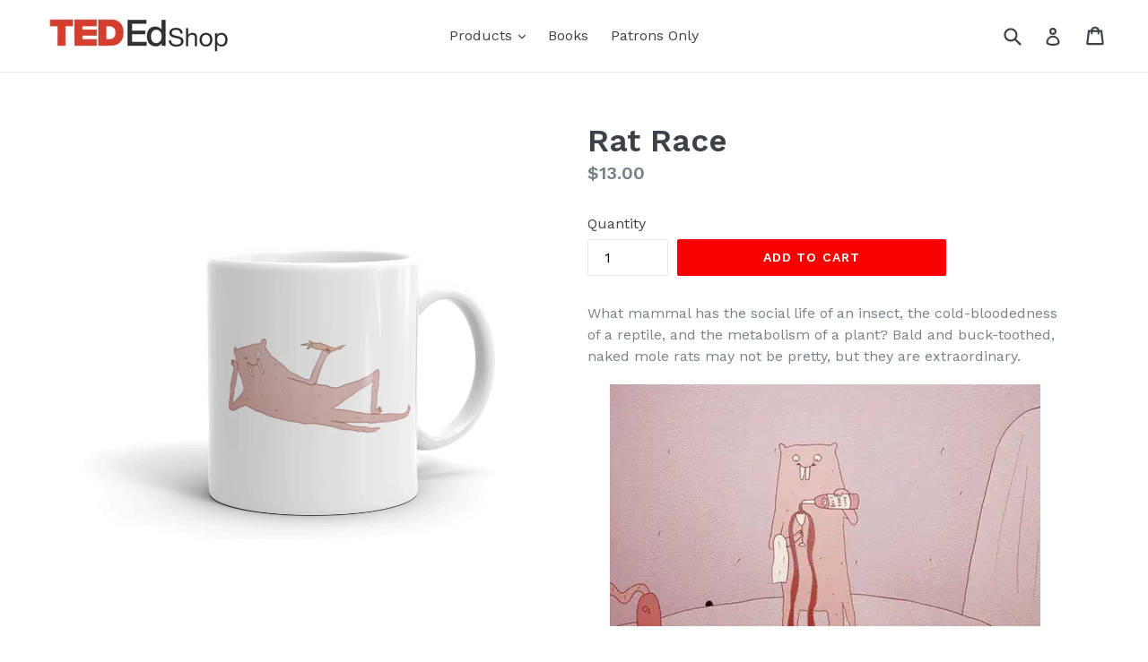

--- FILE ---
content_type: text/html; charset=utf-8
request_url: https://shop.ed.ted.com/collections/mugs/products/recline-1
body_size: 35454
content:
<!doctype html>
<!--[if IE 9]> <html class="ie9 no-js" lang="en"> <![endif]-->
<!--[if (gt IE 9)|!(IE)]><!--> <html class="no-js" lang="en"> <!--<![endif]-->
<head>
  <script type="application/vnd.locksmith+json" data-locksmith>{"version":"v245","locked":false,"initialized":true,"scope":"product","access_granted":true,"access_denied":false,"requires_customer":false,"manual_lock":false,"remote_lock":false,"has_timeout":false,"remote_rendered":null,"hide_resource":false,"hide_links_to_resource":false,"transparent":true,"locks":{"all":[],"opened":[]},"keys":[],"keys_signature":"2c036ae1ad79b7721d791ff151850115423eb57d4b4c13da57208c800108c760","state":{"template":"product","theme":123939225681,"product":"recline-1","collection":"mugs","page":null,"blog":null,"article":null,"app":null},"now":1764194739,"path":"\/collections\/mugs\/products\/recline-1","locale_root_url":"\/","canonical_url":"https:\/\/shop.ed.ted.com\/products\/recline-1","customer_id":null,"customer_id_signature":"2c036ae1ad79b7721d791ff151850115423eb57d4b4c13da57208c800108c760","cart":null}</script><script data-locksmith>!function(){var require=undefined,reqwest=function(){function succeed(e){var t=protocolRe.exec(e.url);return t=t&&t[1]||context.location.protocol,httpsRe.test(t)?twoHundo.test(e.request.status):!!e.request.response}function handleReadyState(e,t,n){return function(){return e._aborted?n(e.request):e._timedOut?n(e.request,"Request is aborted: timeout"):void(e.request&&4==e.request[readyState]&&(e.request.onreadystatechange=noop,succeed(e)?t(e.request):n(e.request)))}}function setHeaders(e,t){var n,s=t.headers||{};s.Accept=s.Accept||defaultHeaders.accept[t.type]||defaultHeaders.accept["*"];var r="undefined"!=typeof FormData&&t.data instanceof FormData;for(n in!t.crossOrigin&&!s[requestedWith]&&(s[requestedWith]=defaultHeaders.requestedWith),!s[contentType]&&!r&&(s[contentType]=t.contentType||defaultHeaders.contentType),s)s.hasOwnProperty(n)&&"setRequestHeader"in e&&e.setRequestHeader(n,s[n])}function setCredentials(e,t){"undefined"!=typeof t.withCredentials&&"undefined"!=typeof e.withCredentials&&(e.withCredentials=!!t.withCredentials)}function generalCallback(e){lastValue=e}function urlappend(e,t){return e+(/[?]/.test(e)?"&":"?")+t}function handleJsonp(e,t,n,s){var r=uniqid++,a=e.jsonpCallback||"callback",o=e.jsonpCallbackName||reqwest.getcallbackPrefix(r),i=new RegExp("((^|[?]|&)"+a+")=([^&]+)"),l=s.match(i),c=doc.createElement("script"),u=0,d=-1!==navigator.userAgent.indexOf("MSIE 10.0");return l?"?"===l[3]?s=s.replace(i,"$1="+o):o=l[3]:s=urlappend(s,a+"="+o),context[o]=generalCallback,c.type="text/javascript",c.src=s,c.async=!0,"undefined"!=typeof c.onreadystatechange&&!d&&(c.htmlFor=c.id="_reqwest_"+r),c.onload=c.onreadystatechange=function(){if(c[readyState]&&"complete"!==c[readyState]&&"loaded"!==c[readyState]||u)return!1;c.onload=c.onreadystatechange=null,c.onclick&&c.onclick(),t(lastValue),lastValue=undefined,head.removeChild(c),u=1},head.appendChild(c),{abort:function(){c.onload=c.onreadystatechange=null,n({},"Request is aborted: timeout",{}),lastValue=undefined,head.removeChild(c),u=1}}}function getRequest(e,t){var n,s=this.o,r=(s.method||"GET").toUpperCase(),a="string"==typeof s?s:s.url,o=!1!==s.processData&&s.data&&"string"!=typeof s.data?reqwest.toQueryString(s.data):s.data||null,i=!1;return("jsonp"==s.type||"GET"==r)&&o&&(a=urlappend(a,o),o=null),"jsonp"==s.type?handleJsonp(s,e,t,a):((n=s.xhr&&s.xhr(s)||xhr(s)).open(r,a,!1!==s.async),setHeaders(n,s),setCredentials(n,s),context[xDomainRequest]&&n instanceof context[xDomainRequest]?(n.onload=e,n.onerror=t,n.onprogress=function(){},i=!0):n.onreadystatechange=handleReadyState(this,e,t),s.before&&s.before(n),i?setTimeout(function(){n.send(o)},200):n.send(o),n)}function Reqwest(e,t){this.o=e,this.fn=t,init.apply(this,arguments)}function setType(e){return null===e?undefined:e.match("json")?"json":e.match("javascript")?"js":e.match("text")?"html":e.match("xml")?"xml":void 0}function init(o,fn){function complete(e){for(o.timeout&&clearTimeout(self.timeout),self.timeout=null;0<self._completeHandlers.length;)self._completeHandlers.shift()(e)}function success(resp){var type=o.type||resp&&setType(resp.getResponseHeader("Content-Type"));resp="jsonp"!==type?self.request:resp;var filteredResponse=globalSetupOptions.dataFilter(resp.responseText,type),r=filteredResponse;try{resp.responseText=r}catch(e){}if(r)switch(type){case"json":try{resp=context.JSON?context.JSON.parse(r):eval("("+r+")")}catch(err){return error(resp,"Could not parse JSON in response",err)}break;case"js":resp=eval(r);break;case"html":resp=r;break;case"xml":resp=resp.responseXML&&resp.responseXML.parseError&&resp.responseXML.parseError.errorCode&&resp.responseXML.parseError.reason?null:resp.responseXML}for(self._responseArgs.resp=resp,self._fulfilled=!0,fn(resp),self._successHandler(resp);0<self._fulfillmentHandlers.length;)resp=self._fulfillmentHandlers.shift()(resp);complete(resp)}function timedOut(){self._timedOut=!0,self.request.abort()}function error(e,t,n){for(e=self.request,self._responseArgs.resp=e,self._responseArgs.msg=t,self._responseArgs.t=n,self._erred=!0;0<self._errorHandlers.length;)self._errorHandlers.shift()(e,t,n);complete(e)}this.url="string"==typeof o?o:o.url,this.timeout=null,this._fulfilled=!1,this._successHandler=function(){},this._fulfillmentHandlers=[],this._errorHandlers=[],this._completeHandlers=[],this._erred=!1,this._responseArgs={};var self=this;fn=fn||function(){},o.timeout&&(this.timeout=setTimeout(function(){timedOut()},o.timeout)),o.success&&(this._successHandler=function(){o.success.apply(o,arguments)}),o.error&&this._errorHandlers.push(function(){o.error.apply(o,arguments)}),o.complete&&this._completeHandlers.push(function(){o.complete.apply(o,arguments)}),this.request=getRequest.call(this,success,error)}function reqwest(e,t){return new Reqwest(e,t)}function normalize(e){return e?e.replace(/\r?\n/g,"\r\n"):""}function serial(e,t){var n,s,r,a,o=e.name,i=e.tagName.toLowerCase(),l=function(e){e&&!e.disabled&&t(o,normalize(e.attributes.value&&e.attributes.value.specified?e.value:e.text))};if(!e.disabled&&o)switch(i){case"input":/reset|button|image|file/i.test(e.type)||(n=/checkbox/i.test(e.type),s=/radio/i.test(e.type),r=e.value,(!n&&!s||e.checked)&&t(o,normalize(n&&""===r?"on":r)));break;case"textarea":t(o,normalize(e.value));break;case"select":if("select-one"===e.type.toLowerCase())l(0<=e.selectedIndex?e.options[e.selectedIndex]:null);else for(a=0;e.length&&a<e.length;a++)e.options[a].selected&&l(e.options[a])}}function eachFormElement(){var e,t,a=this,n=function(e,t){var n,s,r;for(n=0;n<t.length;n++)for(r=e[byTag](t[n]),s=0;s<r.length;s++)serial(r[s],a)};for(t=0;t<arguments.length;t++)e=arguments[t],/input|select|textarea/i.test(e.tagName)&&serial(e,a),n(e,["input","select","textarea"])}function serializeQueryString(){return reqwest.toQueryString(reqwest.serializeArray.apply(null,arguments))}function serializeHash(){var n={};return eachFormElement.apply(function(e,t){e in n?(n[e]&&!isArray(n[e])&&(n[e]=[n[e]]),n[e].push(t)):n[e]=t},arguments),n}function buildParams(e,t,n,s){var r,a,o,i=/\[\]$/;if(isArray(t))for(a=0;t&&a<t.length;a++)o=t[a],n||i.test(e)?s(e,o):buildParams(e+"["+("object"==typeof o?a:"")+"]",o,n,s);else if(t&&"[object Object]"===t.toString())for(r in t)buildParams(e+"["+r+"]",t[r],n,s);else s(e,t)}var context=this,XHR2;if("window"in context)var doc=document,byTag="getElementsByTagName",head=doc[byTag]("head")[0];else try{XHR2=require("xhr2")}catch(ex){throw new Error("Peer dependency `xhr2` required! Please npm install xhr2")}var httpsRe=/^http/,protocolRe=/(^\w+):\/\//,twoHundo=/^(20\d|1223)$/,readyState="readyState",contentType="Content-Type",requestedWith="X-Requested-With",uniqid=0,callbackPrefix="reqwest_"+ +new Date,lastValue,xmlHttpRequest="XMLHttpRequest",xDomainRequest="XDomainRequest",noop=function(){},isArray="function"==typeof Array.isArray?Array.isArray:function(e){return e instanceof Array},defaultHeaders={contentType:"application/x-www-form-urlencoded",requestedWith:xmlHttpRequest,accept:{"*":"text/javascript, text/html, application/xml, text/xml, */*",xml:"application/xml, text/xml",html:"text/html",text:"text/plain",json:"application/json, text/javascript",js:"application/javascript, text/javascript"}},xhr=function(e){if(!0!==e.crossOrigin)return context[xmlHttpRequest]?new XMLHttpRequest:XHR2?new XHR2:new ActiveXObject("Microsoft.XMLHTTP");var t=context[xmlHttpRequest]?new XMLHttpRequest:null;if(t&&"withCredentials"in t)return t;if(context[xDomainRequest])return new XDomainRequest;throw new Error("Browser does not support cross-origin requests")},globalSetupOptions={dataFilter:function(e){return e}};return Reqwest.prototype={abort:function(){this._aborted=!0,this.request.abort()},retry:function(){init.call(this,this.o,this.fn)},then:function(e,t){return e=e||function(){},t=t||function(){},this._fulfilled?this._responseArgs.resp=e(this._responseArgs.resp):this._erred?t(this._responseArgs.resp,this._responseArgs.msg,this._responseArgs.t):(this._fulfillmentHandlers.push(e),this._errorHandlers.push(t)),this},always:function(e){return this._fulfilled||this._erred?e(this._responseArgs.resp):this._completeHandlers.push(e),this},fail:function(e){return this._erred?e(this._responseArgs.resp,this._responseArgs.msg,this._responseArgs.t):this._errorHandlers.push(e),this},"catch":function(e){return this.fail(e)}},reqwest.serializeArray=function(){var n=[];return eachFormElement.apply(function(e,t){n.push({name:e,value:t})},arguments),n},reqwest.serialize=function(){if(0===arguments.length)return"";var e,t=Array.prototype.slice.call(arguments,0);return(e=t.pop())&&e.nodeType&&t.push(e)&&(e=null),e&&(e=e.type),("map"==e?serializeHash:"array"==e?reqwest.serializeArray:serializeQueryString).apply(null,t)},reqwest.toQueryString=function(e,t){var n,s,r=t||!1,a=[],o=encodeURIComponent,i=function(e,t){t="function"==typeof t?t():null==t?"":t,a[a.length]=o(e)+"="+o(t)};if(isArray(e))for(s=0;e&&s<e.length;s++)i(e[s].name,e[s].value);else for(n in e)e.hasOwnProperty(n)&&buildParams(n,e[n],r,i);return a.join("&").replace(/%20/g,"+")},reqwest.getcallbackPrefix=function(){return callbackPrefix},reqwest.compat=function(e,t){return e&&(e.type&&(e.method=e.type)&&delete e.type,e.dataType&&(e.type=e.dataType),e.jsonpCallback&&(e.jsonpCallbackName=e.jsonpCallback)&&delete e.jsonpCallback,e.jsonp&&(e.jsonpCallback=e.jsonp)),new Reqwest(e,t)},reqwest.ajaxSetup=function(e){for(var t in e=e||{})globalSetupOptions[t]=e[t]},reqwest}();
/*!
  * Reqwest! A general purpose XHR connection manager
  * license MIT (c) Dustin Diaz 2015
  * https://github.com/ded/reqwest
  */!function(){var o=window.Locksmith={},e=document.querySelector('script[type="application/vnd.locksmith+json"]'),n=e&&e.innerHTML;if(o.state={},o.util={},o.loading=!1,n)try{o.state=JSON.parse(n)}catch(u){}if(document.addEventListener&&document.querySelector){var s,r,a,t=[76,79,67,75,83,77,73,84,72,49,49],i=function(){r=t.slice(0)},l="style",c=function(e){e&&27!==e.keyCode&&"click"!==e.type||(document.removeEventListener("keydown",c),document.removeEventListener("click",c),s&&document.body.removeChild(s),s=null)};i(),document.addEventListener("keyup",function(e){if(e.keyCode===r[0]){if(clearTimeout(a),r.shift(),0<r.length)return void(a=setTimeout(i,1e3));i(),c(),(s=document.createElement("div"))[l].width="50%",s[l].maxWidth="1000px",s[l].height="85%",s[l].border="1px rgba(0, 0, 0, 0.2) solid",s[l].background="rgba(255, 255, 255, 0.99)",s[l].borderRadius="4px",s[l].position="fixed",s[l].top="50%",s[l].left="50%",s[l].transform="translateY(-50%) translateX(-50%)",s[l].boxShadow="0 2px 5px rgba(0, 0, 0, 0.3), 0 0 100vh 100vw rgba(0, 0, 0, 0.5)",s[l].zIndex="2147483645";var t=document.createElement("textarea");t.value=JSON.stringify(JSON.parse(n),null,2),t[l].border="none",t[l].display="block",t[l].boxSizing="border-box",t[l].width="100%",t[l].height="100%",t[l].background="transparent",t[l].padding="22px",t[l].fontFamily="monospace",t[l].fontSize="14px",t[l].color="#333",t[l].resize="none",t[l].outline="none",t.readOnly=!0,s.appendChild(t),document.body.appendChild(s),t.addEventListener("click",function(e){e.stopImmediatePropagation()}),t.select(),document.addEventListener("keydown",c),document.addEventListener("click",c)}})}o.isEmbedded=-1!==window.location.search.indexOf("_ab=0&_fd=0&_sc=1"),o.path=o.state.path||window.location.pathname,o.basePath=o.state.locale_root_url.concat("/apps/locksmith").replace(/^\/\//,"/"),o.reloading=!1,o.util.console=window.console||{log:function(){},error:function(){}},o.util.makeUrl=function(e,t){var n,s=o.basePath+e,r=[],a=o.cache();for(n in a)r.push(n+"="+encodeURIComponent(a[n]));for(n in t)r.push(n+"="+encodeURIComponent(t[n]));return o.state.customer_id&&(r.push("customer_id="+encodeURIComponent(o.state.customer_id)),r.push("customer_id_signature="+encodeURIComponent(o.state.customer_id_signature))),s+=(-1===s.indexOf("?")?"?":"&")+r.join("&")},o._initializeCallbacks=[],o.on=function(e,t){if("initialize"!==e)throw'Locksmith.on() currently only supports the "initialize" event';o._initializeCallbacks.push(t)},o.initializeSession=function(e){if(!o.isEmbedded){var t=!1,n=!0,s=!0;(e=e||{}).silent&&(s=n=!(t=!0)),o.ping({silent:t,spinner:n,reload:s,callback:function(){o._initializeCallbacks.forEach(function(e){e()})}})}},o.cache=function(e){var t={};try{var n=function r(e){return(document.cookie.match("(^|; )"+e+"=([^;]*)")||0)[2]};t=JSON.parse(decodeURIComponent(n("locksmith-params")||"{}"))}catch(u){}if(e){for(var s in e)t[s]=e[s];document.cookie="locksmith-params=; expires=Thu, 01 Jan 1970 00:00:00 GMT; path=/",document.cookie="locksmith-params="+encodeURIComponent(JSON.stringify(t))+"; path=/"}return t},o.cache.cart=o.state.cart,o.cache.cartLastSaved=null,o.params=o.cache(),o.util.reload=function(){o.reloading=!0;try{window.location.href=window.location.href.replace(/#.*/,"")}catch(u){o.util.console.error("Preferred reload method failed",u),window.location.reload()}},o.cache.saveCart=function(e){if(!o.cache.cart||o.cache.cart===o.cache.cartLastSaved)return e?e():null;var t=o.cache.cartLastSaved;o.cache.cartLastSaved=o.cache.cart,reqwest({url:"/cart/update.json",method:"post",type:"json",data:{attributes:{locksmith:o.cache.cart}},complete:e,error:function(e){if(o.cache.cartLastSaved=t,!o.reloading)throw e}})},o.util.spinnerHTML='<style>body{background:#FFF}@keyframes spin{from{transform:rotate(0deg)}to{transform:rotate(360deg)}}#loading{display:flex;width:100%;height:50vh;color:#777;align-items:center;justify-content:center}#loading .spinner{display:block;animation:spin 600ms linear infinite;position:relative;width:50px;height:50px}#loading .spinner-ring{stroke:currentColor;stroke-dasharray:100%;stroke-width:2px;stroke-linecap:round;fill:none}</style><div id="loading"><div class="spinner"><svg width="100%" height="100%"><svg preserveAspectRatio="xMinYMin"><circle class="spinner-ring" cx="50%" cy="50%" r="45%"></circle></svg></svg></div></div>',o.util.clobberBody=function(e){document.body.innerHTML=e},o.util.clobberDocument=function(e){e.responseText&&(e=e.responseText),document.documentElement&&document.removeChild(document.documentElement);var t=document.open("text/html","replace");t.writeln(e),t.close(),setTimeout(function(){var e=t.querySelector("[autofocus]");e&&e.focus()},100)},o.util.serializeForm=function(e){if(e&&"FORM"===e.nodeName){var t,n,s={};for(t=e.elements.length-1;0<=t;t-=1)if(""!==e.elements[t].name)switch(e.elements[t].nodeName){case"INPUT":switch(e.elements[t].type){default:case"text":case"hidden":case"password":case"button":case"reset":case"submit":s[e.elements[t].name]=e.elements[t].value;break;case"checkbox":case"radio":e.elements[t].checked&&(s[e.elements[t].name]=e.elements[t].value);break;case"file":}break;case"TEXTAREA":s[e.elements[t].name]=e.elements[t].value;break;case"SELECT":switch(e.elements[t].type){case"select-one":s[e.elements[t].name]=e.elements[t].value;break;case"select-multiple":for(n=e.elements[t].options.length-1;0<=n;n-=1)e.elements[t].options[n].selected&&(s[e.elements[t].name]=e.elements[t].options[n].value)}break;case"BUTTON":switch(e.elements[t].type){case"reset":case"submit":case"button":s[e.elements[t].name]=e.elements[t].value}}return s}},o.util.on=function(e,a,o,t){t=t||document;var i="locksmith-"+e+a,n=function(e){var t=e.target,n=e.target.parentElement,s=t.className.baseVal||t.className||"",r=n.className.baseVal||n.className||"";("string"==typeof s&&-1!==s.split(/\s+/).indexOf(a)||"string"==typeof r&&-1!==r.split(/\s+/).indexOf(a))&&!e[i]&&(e[i]=!0,o(e))};t.attachEvent?t.attachEvent(e,n):t.addEventListener(e,n,!1)},o.util.enableActions=function(e){o.util.on("click","locksmith-action",function(e){e.preventDefault();var t=e.target;t.dataset.confirmWith&&!confirm(t.dataset.confirmWith)||(t.disabled=!0,t.innerText=t.dataset.disableWith,o.post("/action",t.dataset.locksmithParams,{spinner:!1,type:"text",success:function(e){(e=JSON.parse(e.responseText)).message&&alert(e.message),o.util.reload()}}))},e)},o.util.inject=function(e,t){var n=["data","locksmith","append"];if(-1!==t.indexOf(n.join("-"))){var s=document.createElement("div");s.innerHTML=t,e.appendChild(s)}else e.innerHTML=t;var r,a,o=e.querySelectorAll("script");for(a=0;a<o.length;++a){r=o[a];var i=document.createElement("script");if(r.type&&(i.type=r.type),r.src)i.src=r.src;else{var l=document.createTextNode(r.innerHTML);i.appendChild(l)}e.appendChild(i)}var c=e.querySelector("[autofocus]");c&&c.focus()},o.post=function(e,t,n){!1!==(n=n||{}).spinner&&o.util.clobberBody(o.util.spinnerHTML);var s={};n.container===document?(s.layout=1,n.success=function(e){document.getElementById(n.container);o.util.clobberDocument(e)}):n.container&&(s.layout=0,n.success=function(e){var t=document.getElementById(n.container);o.util.inject(t,e),t.id===t.firstChild.id&&t.parentElement.replaceChild(t.firstChild,t)}),n.form_type&&(t.form_type=n.form_type),n.include_layout_classes!==undefined&&(t.include_layout_classes=n.include_layout_classes),n.lock_id!==undefined&&(t.lock_id=n.lock_id),o.loading=!0;var r=o.util.makeUrl(e,s);reqwest({url:r,method:"post",type:n.type||"html",data:t,complete:function(){o.loading=!1},error:function(e){if(!o.reloading)if("dashboard.weglot.com"!==window.location.host){if(!n.silent)throw alert("Something went wrong! Please refresh and try again."),e;console.error(e)}else console.error(e)},success:n.success||o.util.clobberDocument})},o.postResource=function(e,t){e.path=o.path,e.search=window.location.search,e.state=o.state,e.passcode&&(e.passcode=e.passcode.trim()),e.email&&(e.email=e.email.trim()),e.state.cart=o.cache.cart,e.locksmith_json=o.jsonTag,e.locksmith_json_signature=o.jsonTagSignature,o.post("/resource",e,t)},o.ping=function(e){if(!o.isEmbedded){e=e||{};var t=function(){e.reload?o.util.reload():"function"==typeof e.callback&&e.callback()};o.post("/ping",{path:o.path,search:window.location.search,state:o.state},{spinner:!!e.spinner,silent:"undefined"==typeof e.silent||e.silent,type:"text",success:function(e){(e=JSON.parse(e.responseText)).messages&&0<e.messages.length&&o.showMessages(e.messages),e.cart&&o.cache.cart!==e.cart?(o.cache.cart=e.cart,o.cache.saveCart(function(){t(),e.cart&&e.cart.match(/^.+:/)&&o.util.reload()})):t()}})}},o.timeoutMonitor=function(){var e=o.cache.cart;o.ping({callback:function(){e!==o.cache.cart||setTimeout(function(){o.timeoutMonitor()},6e4)}})},o.showMessages=function(e){var t=document.createElement("div");t.style.position="fixed",t.style.left=0,t.style.right=0,t.style.bottom="-50px",t.style.opacity=0,t.style.background="#191919",t.style.color="#ddd",t.style.transition="bottom 0.2s, opacity 0.2s",t.style.zIndex=999999,t.innerHTML="        <style>          .locksmith-ab .locksmith-b { display: none; }          .locksmith-ab.toggled .locksmith-b { display: flex; }          .locksmith-ab.toggled .locksmith-a { display: none; }          .locksmith-flex { display: flex; flex-wrap: wrap; justify-content: space-between; align-items: center; padding: 10px 20px; }          .locksmith-message + .locksmith-message { border-top: 1px #555 solid; }          .locksmith-message a { color: inherit; font-weight: bold; }          .locksmith-message a:hover { color: inherit; opacity: 0.8; }          a.locksmith-ab-toggle { font-weight: inherit; text-decoration: underline; }          .locksmith-text { flex-grow: 1; }          .locksmith-cta { flex-grow: 0; text-align: right; }          .locksmith-cta button { transform: scale(0.8); transform-origin: left; }          .locksmith-cta > * { display: block; }          .locksmith-cta > * + * { margin-top: 10px; }          .locksmith-message a.locksmith-close { flex-grow: 0; text-decoration: none; margin-left: 15px; font-size: 30px; font-family: monospace; display: block; padding: 2px 10px; }                    @media screen and (max-width: 600px) {            .locksmith-wide-only { display: none !important; }            .locksmith-flex { padding: 0 15px; }            .locksmith-flex > * { margin-top: 5px; margin-bottom: 5px; }            .locksmith-cta { text-align: left; }          }                    @media screen and (min-width: 601px) {            .locksmith-narrow-only { display: none !important; }          }        </style>      "+e.map(function(e){return'<div class="locksmith-message">'+e+"</div>"}).join(""),document.body.appendChild(t),document.body.style.position="relative",document.body.parentElement.style.paddingBottom=t.offsetHeight+"px",setTimeout(function(){t.style.bottom=0,t.style.opacity=1},50),o.util.on("click","locksmith-ab-toggle",function(e){e.preventDefault();for(var t=e.target.parentElement;-1===t.className.split(" ").indexOf("locksmith-ab");)t=t.parentElement;-1!==t.className.split(" ").indexOf("toggled")?t.className=t.className.replace("toggled",""):t.className=t.className+" toggled"}),o.util.enableActions(t)}}()}();</script>
      <script data-locksmith>Locksmith.cache.cart=null</script>

  <script data-locksmith>Locksmith.jsonTag="{\"version\":\"v245\",\"locked\":false,\"initialized\":true,\"scope\":\"product\",\"access_granted\":true,\"access_denied\":false,\"requires_customer\":false,\"manual_lock\":false,\"remote_lock\":false,\"has_timeout\":false,\"remote_rendered\":null,\"hide_resource\":false,\"hide_links_to_resource\":false,\"transparent\":true,\"locks\":{\"all\":[],\"opened\":[]},\"keys\":[],\"keys_signature\":\"2c036ae1ad79b7721d791ff151850115423eb57d4b4c13da57208c800108c760\",\"state\":{\"template\":\"product\",\"theme\":123939225681,\"product\":\"recline-1\",\"collection\":\"mugs\",\"page\":null,\"blog\":null,\"article\":null,\"app\":null},\"now\":1764194739,\"path\":\"\\\/collections\\\/mugs\\\/products\\\/recline-1\",\"locale_root_url\":\"\\\/\",\"canonical_url\":\"https:\\\/\\\/shop.ed.ted.com\\\/products\\\/recline-1\",\"customer_id\":null,\"customer_id_signature\":\"2c036ae1ad79b7721d791ff151850115423eb57d4b4c13da57208c800108c760\",\"cart\":null}";Locksmith.jsonTagSignature="72fa8351715fa63008b0c40df06ab89eb2a576f48f260afb2ed2c65cd5682e7d"</script>
  <meta charset="utf-8">
  <meta http-equiv="X-UA-Compatible" content="IE=edge,chrome=1">
  <meta name="viewport" content="width=device-width,initial-scale=1">
  <meta name="theme-color" content="#f70000">
  <link rel="canonical" href="https://shop.ed.ted.com/products/recline-1">

  

  
  <title>
    Rat Race
    
    
    
      &ndash; TED-Ed Shop
    
  </title>

  
<meta name="description" content="What mammal has the social life of an insect, the cold-bloodedness of a reptile, and the metabolism of a plant? Bald and buck-toothed, naked mole rats may not be pretty, but they are extraordinary.    View full lesson • Ceramic • Dishwasher and microwave safe • White and glossy">


  <!-- /snippets/social-meta-tags.liquid -->
<meta property="og:site_name" content="TED-Ed Shop">
<meta property="og:url" content="https://shop.ed.ted.com/products/recline-1"><meta property="og:title" content="Rat Race">
<meta property="og:type" content="product">
<meta property="og:description" content="What mammal has the social life of an insect, the cold-bloodedness of a reptile, and the metabolism of a plant? Bald and buck-toothed, naked mole rats may not be pretty, but they are extraordinary.    View full lesson • Ceramic • Dishwasher and microwave safe • White and glossy">
<meta property="og:price:amount" content="13.00">
<meta property="og:price:currency" content="USD">
<meta property="og:image" content="http://shop.ed.ted.com/cdn/shop/products/mockup-1eb9c320_1024x1024.png?v=1526579972">
<meta property="og:image:secure_url" content="https://shop.ed.ted.com/cdn/shop/products/mockup-1eb9c320_1024x1024.png?v=1526579972">

<meta name="twitter:site" content="@TED_ED">
<meta name="twitter:card" content="summary_large_image"><meta name="twitter:title" content="Rat Race">
<meta name="twitter:description" content="What mammal has the social life of an insect, the cold-bloodedness of a reptile, and the metabolism of a plant? Bald and buck-toothed, naked mole rats may not be pretty, but they are extraordinary.    View full lesson • Ceramic • Dishwasher and microwave safe • White and glossy">


  <link href="//shop.ed.ted.com/cdn/shop/t/9/assets/theme.scss.css?v=139964917977894735311726094286" rel="stylesheet" type="text/css" media="all" />
  

  <link href="//fonts.googleapis.com/css?family=Work+Sans:400,700" rel="stylesheet" type="text/css" media="all" />


  

    <link href="//fonts.googleapis.com/css?family=Work+Sans:600" rel="stylesheet" type="text/css" media="all" />
  



  <script>
    var theme = {
      strings: {
        addToCart: "Add to cart",
        soldOut: "Sold out",
        unavailable: "Unavailable",
        showMore: "Show More",
        showLess: "Show Less"
      },
      moneyFormat: "${{amount}}"
    }

    document.documentElement.className = document.documentElement.className.replace('no-js', 'js');
  </script>

  <!--[if (lte IE 9) ]><script src="//shop.ed.ted.com/cdn/shop/t/9/assets/match-media.min.js?v=22265819453975888031665681800" type="text/javascript"></script><![endif]-->

  

  <!--[if (gt IE 9)|!(IE)]><!--><script src="//shop.ed.ted.com/cdn/shop/t/9/assets/vendor.js?v=136118274122071307521665681800" defer="defer"></script><!--<![endif]-->
  <!--[if lte IE 9]><script src="//shop.ed.ted.com/cdn/shop/t/9/assets/vendor.js?v=136118274122071307521665681800"></script><![endif]-->

  <!--[if (gt IE 9)|!(IE)]><!--><script src="//shop.ed.ted.com/cdn/shop/t/9/assets/theme.js?v=87984369724217439421665681800" defer="defer"></script><!--<![endif]-->
  <!--[if lte IE 9]><script src="//shop.ed.ted.com/cdn/shop/t/9/assets/theme.js?v=87984369724217439421665681800"></script><![endif]-->

  <script>window.performance && window.performance.mark && window.performance.mark('shopify.content_for_header.start');</script><meta name="google-site-verification" content="z35Z72fIGRr5V4wbg_V1SWnL2n7c5cJ9Vt58v_GQND8">
<meta id="shopify-digital-wallet" name="shopify-digital-wallet" content="/20487841/digital_wallets/dialog">
<meta name="shopify-checkout-api-token" content="24f88db678a43b6f9650e0a006c7a5d6">
<link rel="alternate" type="application/json+oembed" href="https://shop.ed.ted.com/products/recline-1.oembed">
<script async="async" src="/checkouts/internal/preloads.js?locale=en-US"></script>
<link rel="preconnect" href="https://shop.app" crossorigin="anonymous">
<script async="async" src="https://shop.app/checkouts/internal/preloads.js?locale=en-US&shop_id=20487841" crossorigin="anonymous"></script>
<script id="apple-pay-shop-capabilities" type="application/json">{"shopId":20487841,"countryCode":"US","currencyCode":"USD","merchantCapabilities":["supports3DS"],"merchantId":"gid:\/\/shopify\/Shop\/20487841","merchantName":"TED-Ed Shop","requiredBillingContactFields":["postalAddress","email"],"requiredShippingContactFields":["postalAddress","email"],"shippingType":"shipping","supportedNetworks":["visa","masterCard","amex","discover","elo","jcb"],"total":{"type":"pending","label":"TED-Ed Shop","amount":"1.00"},"shopifyPaymentsEnabled":true,"supportsSubscriptions":true}</script>
<script id="shopify-features" type="application/json">{"accessToken":"24f88db678a43b6f9650e0a006c7a5d6","betas":["rich-media-storefront-analytics"],"domain":"shop.ed.ted.com","predictiveSearch":true,"shopId":20487841,"locale":"en"}</script>
<script>var Shopify = Shopify || {};
Shopify.shop = "teded.myshopify.com";
Shopify.locale = "en";
Shopify.currency = {"active":"USD","rate":"1.0"};
Shopify.country = "US";
Shopify.theme = {"name":"2022 Redesign","id":123939225681,"schema_name":"Debut","schema_version":"1.2.1","theme_store_id":796,"role":"main"};
Shopify.theme.handle = "null";
Shopify.theme.style = {"id":null,"handle":null};
Shopify.cdnHost = "shop.ed.ted.com/cdn";
Shopify.routes = Shopify.routes || {};
Shopify.routes.root = "/";</script>
<script type="module">!function(o){(o.Shopify=o.Shopify||{}).modules=!0}(window);</script>
<script>!function(o){function n(){var o=[];function n(){o.push(Array.prototype.slice.apply(arguments))}return n.q=o,n}var t=o.Shopify=o.Shopify||{};t.loadFeatures=n(),t.autoloadFeatures=n()}(window);</script>
<script>
  window.ShopifyPay = window.ShopifyPay || {};
  window.ShopifyPay.apiHost = "shop.app\/pay";
  window.ShopifyPay.redirectState = null;
</script>
<script id="shop-js-analytics" type="application/json">{"pageType":"product"}</script>
<script defer="defer" async type="module" src="//shop.ed.ted.com/cdn/shopifycloud/shop-js/modules/v2/client.init-shop-cart-sync_D0dqhulL.en.esm.js"></script>
<script defer="defer" async type="module" src="//shop.ed.ted.com/cdn/shopifycloud/shop-js/modules/v2/chunk.common_CpVO7qML.esm.js"></script>
<script type="module">
  await import("//shop.ed.ted.com/cdn/shopifycloud/shop-js/modules/v2/client.init-shop-cart-sync_D0dqhulL.en.esm.js");
await import("//shop.ed.ted.com/cdn/shopifycloud/shop-js/modules/v2/chunk.common_CpVO7qML.esm.js");

  window.Shopify.SignInWithShop?.initShopCartSync?.({"fedCMEnabled":true,"windoidEnabled":true});

</script>
<script>
  window.Shopify = window.Shopify || {};
  if (!window.Shopify.featureAssets) window.Shopify.featureAssets = {};
  window.Shopify.featureAssets['shop-js'] = {"shop-cart-sync":["modules/v2/client.shop-cart-sync_D9bwt38V.en.esm.js","modules/v2/chunk.common_CpVO7qML.esm.js"],"init-fed-cm":["modules/v2/client.init-fed-cm_BJ8NPuHe.en.esm.js","modules/v2/chunk.common_CpVO7qML.esm.js"],"init-shop-email-lookup-coordinator":["modules/v2/client.init-shop-email-lookup-coordinator_pVrP2-kG.en.esm.js","modules/v2/chunk.common_CpVO7qML.esm.js"],"shop-cash-offers":["modules/v2/client.shop-cash-offers_CNh7FWN-.en.esm.js","modules/v2/chunk.common_CpVO7qML.esm.js","modules/v2/chunk.modal_DKF6x0Jh.esm.js"],"init-shop-cart-sync":["modules/v2/client.init-shop-cart-sync_D0dqhulL.en.esm.js","modules/v2/chunk.common_CpVO7qML.esm.js"],"init-windoid":["modules/v2/client.init-windoid_DaoAelzT.en.esm.js","modules/v2/chunk.common_CpVO7qML.esm.js"],"shop-toast-manager":["modules/v2/client.shop-toast-manager_1DND8Tac.en.esm.js","modules/v2/chunk.common_CpVO7qML.esm.js"],"pay-button":["modules/v2/client.pay-button_CFeQi1r6.en.esm.js","modules/v2/chunk.common_CpVO7qML.esm.js"],"shop-button":["modules/v2/client.shop-button_Ca94MDdQ.en.esm.js","modules/v2/chunk.common_CpVO7qML.esm.js"],"shop-login-button":["modules/v2/client.shop-login-button_DPYNfp1Z.en.esm.js","modules/v2/chunk.common_CpVO7qML.esm.js","modules/v2/chunk.modal_DKF6x0Jh.esm.js"],"avatar":["modules/v2/client.avatar_BTnouDA3.en.esm.js"],"shop-follow-button":["modules/v2/client.shop-follow-button_BMKh4nJE.en.esm.js","modules/v2/chunk.common_CpVO7qML.esm.js","modules/v2/chunk.modal_DKF6x0Jh.esm.js"],"init-customer-accounts-sign-up":["modules/v2/client.init-customer-accounts-sign-up_CJXi5kRN.en.esm.js","modules/v2/client.shop-login-button_DPYNfp1Z.en.esm.js","modules/v2/chunk.common_CpVO7qML.esm.js","modules/v2/chunk.modal_DKF6x0Jh.esm.js"],"init-shop-for-new-customer-accounts":["modules/v2/client.init-shop-for-new-customer-accounts_BoBxkgWu.en.esm.js","modules/v2/client.shop-login-button_DPYNfp1Z.en.esm.js","modules/v2/chunk.common_CpVO7qML.esm.js","modules/v2/chunk.modal_DKF6x0Jh.esm.js"],"init-customer-accounts":["modules/v2/client.init-customer-accounts_DCuDTzpR.en.esm.js","modules/v2/client.shop-login-button_DPYNfp1Z.en.esm.js","modules/v2/chunk.common_CpVO7qML.esm.js","modules/v2/chunk.modal_DKF6x0Jh.esm.js"],"checkout-modal":["modules/v2/client.checkout-modal_U_3e4VxF.en.esm.js","modules/v2/chunk.common_CpVO7qML.esm.js","modules/v2/chunk.modal_DKF6x0Jh.esm.js"],"lead-capture":["modules/v2/client.lead-capture_DEgn0Z8u.en.esm.js","modules/v2/chunk.common_CpVO7qML.esm.js","modules/v2/chunk.modal_DKF6x0Jh.esm.js"],"shop-login":["modules/v2/client.shop-login_CoM5QKZ_.en.esm.js","modules/v2/chunk.common_CpVO7qML.esm.js","modules/v2/chunk.modal_DKF6x0Jh.esm.js"],"payment-terms":["modules/v2/client.payment-terms_BmrqWn8r.en.esm.js","modules/v2/chunk.common_CpVO7qML.esm.js","modules/v2/chunk.modal_DKF6x0Jh.esm.js"]};
</script>
<script>(function() {
  var isLoaded = false;
  function asyncLoad() {
    if (isLoaded) return;
    isLoaded = true;
    var urls = ["https:\/\/chimpstatic.com\/mcjs-connected\/js\/users\/367d080dac70911f825f109f9\/044ea8a0d6687e7ab1c4e57db.js?shop=teded.myshopify.com","https:\/\/static.zotabox.com\/c\/6\/c62e98430c425fa081c2cecc619767e9\/widgets.js?shop=teded.myshopify.com"];
    for (var i = 0; i < urls.length; i++) {
      var s = document.createElement('script');
      s.type = 'text/javascript';
      s.async = true;
      s.src = urls[i];
      var x = document.getElementsByTagName('script')[0];
      x.parentNode.insertBefore(s, x);
    }
  };
  if(window.attachEvent) {
    window.attachEvent('onload', asyncLoad);
  } else {
    window.addEventListener('load', asyncLoad, false);
  }
})();</script>
<script id="__st">var __st={"a":20487841,"offset":-18000,"reqid":"6a8b8b9d-eb38-4c2c-8609-4fa525b61cdd-1764194739","pageurl":"shop.ed.ted.com\/collections\/mugs\/products\/recline-1","u":"c67d3e12a22d","p":"product","rtyp":"product","rid":1334103900241};</script>
<script>window.ShopifyPaypalV4VisibilityTracking = true;</script>
<script id="captcha-bootstrap">!function(){'use strict';const t='contact',e='account',n='new_comment',o=[[t,t],['blogs',n],['comments',n],[t,'customer']],c=[[e,'customer_login'],[e,'guest_login'],[e,'recover_customer_password'],[e,'create_customer']],r=t=>t.map((([t,e])=>`form[action*='/${t}']:not([data-nocaptcha='true']) input[name='form_type'][value='${e}']`)).join(','),a=t=>()=>t?[...document.querySelectorAll(t)].map((t=>t.form)):[];function s(){const t=[...o],e=r(t);return a(e)}const i='password',u='form_key',d=['recaptcha-v3-token','g-recaptcha-response','h-captcha-response',i],f=()=>{try{return window.sessionStorage}catch{return}},m='__shopify_v',_=t=>t.elements[u];function p(t,e,n=!1){try{const o=window.sessionStorage,c=JSON.parse(o.getItem(e)),{data:r}=function(t){const{data:e,action:n}=t;return t[m]||n?{data:e,action:n}:{data:t,action:n}}(c);for(const[e,n]of Object.entries(r))t.elements[e]&&(t.elements[e].value=n);n&&o.removeItem(e)}catch(o){console.error('form repopulation failed',{error:o})}}const l='form_type',E='cptcha';function T(t){t.dataset[E]=!0}const w=window,h=w.document,L='Shopify',v='ce_forms',y='captcha';let A=!1;((t,e)=>{const n=(g='f06e6c50-85a8-45c8-87d0-21a2b65856fe',I='https://cdn.shopify.com/shopifycloud/storefront-forms-hcaptcha/ce_storefront_forms_captcha_hcaptcha.v1.5.2.iife.js',D={infoText:'Protected by hCaptcha',privacyText:'Privacy',termsText:'Terms'},(t,e,n)=>{const o=w[L][v],c=o.bindForm;if(c)return c(t,g,e,D).then(n);var r;o.q.push([[t,g,e,D],n]),r=I,A||(h.body.append(Object.assign(h.createElement('script'),{id:'captcha-provider',async:!0,src:r})),A=!0)});var g,I,D;w[L]=w[L]||{},w[L][v]=w[L][v]||{},w[L][v].q=[],w[L][y]=w[L][y]||{},w[L][y].protect=function(t,e){n(t,void 0,e),T(t)},Object.freeze(w[L][y]),function(t,e,n,w,h,L){const[v,y,A,g]=function(t,e,n){const i=e?o:[],u=t?c:[],d=[...i,...u],f=r(d),m=r(i),_=r(d.filter((([t,e])=>n.includes(e))));return[a(f),a(m),a(_),s()]}(w,h,L),I=t=>{const e=t.target;return e instanceof HTMLFormElement?e:e&&e.form},D=t=>v().includes(t);t.addEventListener('submit',(t=>{const e=I(t);if(!e)return;const n=D(e)&&!e.dataset.hcaptchaBound&&!e.dataset.recaptchaBound,o=_(e),c=g().includes(e)&&(!o||!o.value);(n||c)&&t.preventDefault(),c&&!n&&(function(t){try{if(!f())return;!function(t){const e=f();if(!e)return;const n=_(t);if(!n)return;const o=n.value;o&&e.removeItem(o)}(t);const e=Array.from(Array(32),(()=>Math.random().toString(36)[2])).join('');!function(t,e){_(t)||t.append(Object.assign(document.createElement('input'),{type:'hidden',name:u})),t.elements[u].value=e}(t,e),function(t,e){const n=f();if(!n)return;const o=[...t.querySelectorAll(`input[type='${i}']`)].map((({name:t})=>t)),c=[...d,...o],r={};for(const[a,s]of new FormData(t).entries())c.includes(a)||(r[a]=s);n.setItem(e,JSON.stringify({[m]:1,action:t.action,data:r}))}(t,e)}catch(e){console.error('failed to persist form',e)}}(e),e.submit())}));const S=(t,e)=>{t&&!t.dataset[E]&&(n(t,e.some((e=>e===t))),T(t))};for(const o of['focusin','change'])t.addEventListener(o,(t=>{const e=I(t);D(e)&&S(e,y())}));const B=e.get('form_key'),M=e.get(l),P=B&&M;t.addEventListener('DOMContentLoaded',(()=>{const t=y();if(P)for(const e of t)e.elements[l].value===M&&p(e,B);[...new Set([...A(),...v().filter((t=>'true'===t.dataset.shopifyCaptcha))])].forEach((e=>S(e,t)))}))}(h,new URLSearchParams(w.location.search),n,t,e,['guest_login'])})(!0,!0)}();</script>
<script integrity="sha256-52AcMU7V7pcBOXWImdc/TAGTFKeNjmkeM1Pvks/DTgc=" data-source-attribution="shopify.loadfeatures" defer="defer" src="//shop.ed.ted.com/cdn/shopifycloud/storefront/assets/storefront/load_feature-81c60534.js" crossorigin="anonymous"></script>
<script crossorigin="anonymous" defer="defer" src="//shop.ed.ted.com/cdn/shopifycloud/storefront/assets/shopify_pay/storefront-65b4c6d7.js?v=20250812"></script>
<script data-source-attribution="shopify.dynamic_checkout.dynamic.init">var Shopify=Shopify||{};Shopify.PaymentButton=Shopify.PaymentButton||{isStorefrontPortableWallets:!0,init:function(){window.Shopify.PaymentButton.init=function(){};var t=document.createElement("script");t.src="https://shop.ed.ted.com/cdn/shopifycloud/portable-wallets/latest/portable-wallets.en.js",t.type="module",document.head.appendChild(t)}};
</script>
<script data-source-attribution="shopify.dynamic_checkout.buyer_consent">
  function portableWalletsHideBuyerConsent(e){var t=document.getElementById("shopify-buyer-consent"),n=document.getElementById("shopify-subscription-policy-button");t&&n&&(t.classList.add("hidden"),t.setAttribute("aria-hidden","true"),n.removeEventListener("click",e))}function portableWalletsShowBuyerConsent(e){var t=document.getElementById("shopify-buyer-consent"),n=document.getElementById("shopify-subscription-policy-button");t&&n&&(t.classList.remove("hidden"),t.removeAttribute("aria-hidden"),n.addEventListener("click",e))}window.Shopify?.PaymentButton&&(window.Shopify.PaymentButton.hideBuyerConsent=portableWalletsHideBuyerConsent,window.Shopify.PaymentButton.showBuyerConsent=portableWalletsShowBuyerConsent);
</script>
<script data-source-attribution="shopify.dynamic_checkout.cart.bootstrap">document.addEventListener("DOMContentLoaded",(function(){function t(){return document.querySelector("shopify-accelerated-checkout-cart, shopify-accelerated-checkout")}if(t())Shopify.PaymentButton.init();else{new MutationObserver((function(e,n){t()&&(Shopify.PaymentButton.init(),n.disconnect())})).observe(document.body,{childList:!0,subtree:!0})}}));
</script>
<link id="shopify-accelerated-checkout-styles" rel="stylesheet" media="screen" href="https://shop.ed.ted.com/cdn/shopifycloud/portable-wallets/latest/accelerated-checkout-backwards-compat.css" crossorigin="anonymous">
<style id="shopify-accelerated-checkout-cart">
        #shopify-buyer-consent {
  margin-top: 1em;
  display: inline-block;
  width: 100%;
}

#shopify-buyer-consent.hidden {
  display: none;
}

#shopify-subscription-policy-button {
  background: none;
  border: none;
  padding: 0;
  text-decoration: underline;
  font-size: inherit;
  cursor: pointer;
}

#shopify-subscription-policy-button::before {
  box-shadow: none;
}

      </style>

<script>window.performance && window.performance.mark && window.performance.mark('shopify.content_for_header.end');</script>
<link href="https://monorail-edge.shopifysvc.com" rel="dns-prefetch">
<script>(function(){if ("sendBeacon" in navigator && "performance" in window) {try {var session_token_from_headers = performance.getEntriesByType('navigation')[0].serverTiming.find(x => x.name == '_s').description;} catch {var session_token_from_headers = undefined;}var session_cookie_matches = document.cookie.match(/_shopify_s=([^;]*)/);var session_token_from_cookie = session_cookie_matches && session_cookie_matches.length === 2 ? session_cookie_matches[1] : "";var session_token = session_token_from_headers || session_token_from_cookie || "";function handle_abandonment_event(e) {var entries = performance.getEntries().filter(function(entry) {return /monorail-edge.shopifysvc.com/.test(entry.name);});if (!window.abandonment_tracked && entries.length === 0) {window.abandonment_tracked = true;var currentMs = Date.now();var navigation_start = performance.timing.navigationStart;var payload = {shop_id: 20487841,url: window.location.href,navigation_start,duration: currentMs - navigation_start,session_token,page_type: "product"};window.navigator.sendBeacon("https://monorail-edge.shopifysvc.com/v1/produce", JSON.stringify({schema_id: "online_store_buyer_site_abandonment/1.1",payload: payload,metadata: {event_created_at_ms: currentMs,event_sent_at_ms: currentMs}}));}}window.addEventListener('pagehide', handle_abandonment_event);}}());</script>
<script id="web-pixels-manager-setup">(function e(e,d,r,n,o){if(void 0===o&&(o={}),!Boolean(null===(a=null===(i=window.Shopify)||void 0===i?void 0:i.analytics)||void 0===a?void 0:a.replayQueue)){var i,a;window.Shopify=window.Shopify||{};var t=window.Shopify;t.analytics=t.analytics||{};var s=t.analytics;s.replayQueue=[],s.publish=function(e,d,r){return s.replayQueue.push([e,d,r]),!0};try{self.performance.mark("wpm:start")}catch(e){}var l=function(){var e={modern:/Edge?\/(1{2}[4-9]|1[2-9]\d|[2-9]\d{2}|\d{4,})\.\d+(\.\d+|)|Firefox\/(1{2}[4-9]|1[2-9]\d|[2-9]\d{2}|\d{4,})\.\d+(\.\d+|)|Chrom(ium|e)\/(9{2}|\d{3,})\.\d+(\.\d+|)|(Maci|X1{2}).+ Version\/(15\.\d+|(1[6-9]|[2-9]\d|\d{3,})\.\d+)([,.]\d+|)( \(\w+\)|)( Mobile\/\w+|) Safari\/|Chrome.+OPR\/(9{2}|\d{3,})\.\d+\.\d+|(CPU[ +]OS|iPhone[ +]OS|CPU[ +]iPhone|CPU IPhone OS|CPU iPad OS)[ +]+(15[._]\d+|(1[6-9]|[2-9]\d|\d{3,})[._]\d+)([._]\d+|)|Android:?[ /-](13[3-9]|1[4-9]\d|[2-9]\d{2}|\d{4,})(\.\d+|)(\.\d+|)|Android.+Firefox\/(13[5-9]|1[4-9]\d|[2-9]\d{2}|\d{4,})\.\d+(\.\d+|)|Android.+Chrom(ium|e)\/(13[3-9]|1[4-9]\d|[2-9]\d{2}|\d{4,})\.\d+(\.\d+|)|SamsungBrowser\/([2-9]\d|\d{3,})\.\d+/,legacy:/Edge?\/(1[6-9]|[2-9]\d|\d{3,})\.\d+(\.\d+|)|Firefox\/(5[4-9]|[6-9]\d|\d{3,})\.\d+(\.\d+|)|Chrom(ium|e)\/(5[1-9]|[6-9]\d|\d{3,})\.\d+(\.\d+|)([\d.]+$|.*Safari\/(?![\d.]+ Edge\/[\d.]+$))|(Maci|X1{2}).+ Version\/(10\.\d+|(1[1-9]|[2-9]\d|\d{3,})\.\d+)([,.]\d+|)( \(\w+\)|)( Mobile\/\w+|) Safari\/|Chrome.+OPR\/(3[89]|[4-9]\d|\d{3,})\.\d+\.\d+|(CPU[ +]OS|iPhone[ +]OS|CPU[ +]iPhone|CPU IPhone OS|CPU iPad OS)[ +]+(10[._]\d+|(1[1-9]|[2-9]\d|\d{3,})[._]\d+)([._]\d+|)|Android:?[ /-](13[3-9]|1[4-9]\d|[2-9]\d{2}|\d{4,})(\.\d+|)(\.\d+|)|Mobile Safari.+OPR\/([89]\d|\d{3,})\.\d+\.\d+|Android.+Firefox\/(13[5-9]|1[4-9]\d|[2-9]\d{2}|\d{4,})\.\d+(\.\d+|)|Android.+Chrom(ium|e)\/(13[3-9]|1[4-9]\d|[2-9]\d{2}|\d{4,})\.\d+(\.\d+|)|Android.+(UC? ?Browser|UCWEB|U3)[ /]?(15\.([5-9]|\d{2,})|(1[6-9]|[2-9]\d|\d{3,})\.\d+)\.\d+|SamsungBrowser\/(5\.\d+|([6-9]|\d{2,})\.\d+)|Android.+MQ{2}Browser\/(14(\.(9|\d{2,})|)|(1[5-9]|[2-9]\d|\d{3,})(\.\d+|))(\.\d+|)|K[Aa][Ii]OS\/(3\.\d+|([4-9]|\d{2,})\.\d+)(\.\d+|)/},d=e.modern,r=e.legacy,n=navigator.userAgent;return n.match(d)?"modern":n.match(r)?"legacy":"unknown"}(),u="modern"===l?"modern":"legacy",c=(null!=n?n:{modern:"",legacy:""})[u],f=function(e){return[e.baseUrl,"/wpm","/b",e.hashVersion,"modern"===e.buildTarget?"m":"l",".js"].join("")}({baseUrl:d,hashVersion:r,buildTarget:u}),m=function(e){var d=e.version,r=e.bundleTarget,n=e.surface,o=e.pageUrl,i=e.monorailEndpoint;return{emit:function(e){var a=e.status,t=e.errorMsg,s=(new Date).getTime(),l=JSON.stringify({metadata:{event_sent_at_ms:s},events:[{schema_id:"web_pixels_manager_load/3.1",payload:{version:d,bundle_target:r,page_url:o,status:a,surface:n,error_msg:t},metadata:{event_created_at_ms:s}}]});if(!i)return console&&console.warn&&console.warn("[Web Pixels Manager] No Monorail endpoint provided, skipping logging."),!1;try{return self.navigator.sendBeacon.bind(self.navigator)(i,l)}catch(e){}var u=new XMLHttpRequest;try{return u.open("POST",i,!0),u.setRequestHeader("Content-Type","text/plain"),u.send(l),!0}catch(e){return console&&console.warn&&console.warn("[Web Pixels Manager] Got an unhandled error while logging to Monorail."),!1}}}}({version:r,bundleTarget:l,surface:e.surface,pageUrl:self.location.href,monorailEndpoint:e.monorailEndpoint});try{o.browserTarget=l,function(e){var d=e.src,r=e.async,n=void 0===r||r,o=e.onload,i=e.onerror,a=e.sri,t=e.scriptDataAttributes,s=void 0===t?{}:t,l=document.createElement("script"),u=document.querySelector("head"),c=document.querySelector("body");if(l.async=n,l.src=d,a&&(l.integrity=a,l.crossOrigin="anonymous"),s)for(var f in s)if(Object.prototype.hasOwnProperty.call(s,f))try{l.dataset[f]=s[f]}catch(e){}if(o&&l.addEventListener("load",o),i&&l.addEventListener("error",i),u)u.appendChild(l);else{if(!c)throw new Error("Did not find a head or body element to append the script");c.appendChild(l)}}({src:f,async:!0,onload:function(){if(!function(){var e,d;return Boolean(null===(d=null===(e=window.Shopify)||void 0===e?void 0:e.analytics)||void 0===d?void 0:d.initialized)}()){var d=window.webPixelsManager.init(e)||void 0;if(d){var r=window.Shopify.analytics;r.replayQueue.forEach((function(e){var r=e[0],n=e[1],o=e[2];d.publishCustomEvent(r,n,o)})),r.replayQueue=[],r.publish=d.publishCustomEvent,r.visitor=d.visitor,r.initialized=!0}}},onerror:function(){return m.emit({status:"failed",errorMsg:"".concat(f," has failed to load")})},sri:function(e){var d=/^sha384-[A-Za-z0-9+/=]+$/;return"string"==typeof e&&d.test(e)}(c)?c:"",scriptDataAttributes:o}),m.emit({status:"loading"})}catch(e){m.emit({status:"failed",errorMsg:(null==e?void 0:e.message)||"Unknown error"})}}})({shopId: 20487841,storefrontBaseUrl: "https://shop.ed.ted.com",extensionsBaseUrl: "https://extensions.shopifycdn.com/cdn/shopifycloud/web-pixels-manager",monorailEndpoint: "https://monorail-edge.shopifysvc.com/unstable/produce_batch",surface: "storefront-renderer",enabledBetaFlags: ["2dca8a86"],webPixelsConfigList: [{"id":"432013393","configuration":"{\"config\":\"{\\\"pixel_id\\\":\\\"G-MCGS9HPEJD\\\",\\\"target_country\\\":\\\"US\\\",\\\"gtag_events\\\":[{\\\"type\\\":\\\"begin_checkout\\\",\\\"action_label\\\":\\\"G-MCGS9HPEJD\\\"},{\\\"type\\\":\\\"search\\\",\\\"action_label\\\":\\\"G-MCGS9HPEJD\\\"},{\\\"type\\\":\\\"view_item\\\",\\\"action_label\\\":[\\\"G-MCGS9HPEJD\\\",\\\"MC-NS7EDDBH5P\\\"]},{\\\"type\\\":\\\"purchase\\\",\\\"action_label\\\":[\\\"G-MCGS9HPEJD\\\",\\\"MC-NS7EDDBH5P\\\"]},{\\\"type\\\":\\\"page_view\\\",\\\"action_label\\\":[\\\"G-MCGS9HPEJD\\\",\\\"MC-NS7EDDBH5P\\\"]},{\\\"type\\\":\\\"add_payment_info\\\",\\\"action_label\\\":\\\"G-MCGS9HPEJD\\\"},{\\\"type\\\":\\\"add_to_cart\\\",\\\"action_label\\\":\\\"G-MCGS9HPEJD\\\"}],\\\"enable_monitoring_mode\\\":false}\"}","eventPayloadVersion":"v1","runtimeContext":"OPEN","scriptVersion":"b2a88bafab3e21179ed38636efcd8a93","type":"APP","apiClientId":1780363,"privacyPurposes":[],"dataSharingAdjustments":{"protectedCustomerApprovalScopes":["read_customer_address","read_customer_email","read_customer_name","read_customer_personal_data","read_customer_phone"]}},{"id":"shopify-app-pixel","configuration":"{}","eventPayloadVersion":"v1","runtimeContext":"STRICT","scriptVersion":"0450","apiClientId":"shopify-pixel","type":"APP","privacyPurposes":["ANALYTICS","MARKETING"]},{"id":"shopify-custom-pixel","eventPayloadVersion":"v1","runtimeContext":"LAX","scriptVersion":"0450","apiClientId":"shopify-pixel","type":"CUSTOM","privacyPurposes":["ANALYTICS","MARKETING"]}],isMerchantRequest: false,initData: {"shop":{"name":"TED-Ed Shop","paymentSettings":{"currencyCode":"USD"},"myshopifyDomain":"teded.myshopify.com","countryCode":"US","storefrontUrl":"https:\/\/shop.ed.ted.com"},"customer":null,"cart":null,"checkout":null,"productVariants":[{"price":{"amount":13.0,"currencyCode":"USD"},"product":{"title":"Rat Race","vendor":"Chintis","id":"1334103900241","untranslatedTitle":"Rat Race","url":"\/products\/recline-1","type":"Mugs"},"id":"12249859850321","image":{"src":"\/\/shop.ed.ted.com\/cdn\/shop\/products\/mockup-1eb9c320.png?v=1526579972"},"sku":"4691892","title":"Default Title","untranslatedTitle":"Default Title"}],"purchasingCompany":null},},"https://shop.ed.ted.com/cdn","ae1676cfwd2530674p4253c800m34e853cb",{"modern":"","legacy":""},{"shopId":"20487841","storefrontBaseUrl":"https:\/\/shop.ed.ted.com","extensionBaseUrl":"https:\/\/extensions.shopifycdn.com\/cdn\/shopifycloud\/web-pixels-manager","surface":"storefront-renderer","enabledBetaFlags":"[\"2dca8a86\"]","isMerchantRequest":"false","hashVersion":"ae1676cfwd2530674p4253c800m34e853cb","publish":"custom","events":"[[\"page_viewed\",{}],[\"product_viewed\",{\"productVariant\":{\"price\":{\"amount\":13.0,\"currencyCode\":\"USD\"},\"product\":{\"title\":\"Rat Race\",\"vendor\":\"Chintis\",\"id\":\"1334103900241\",\"untranslatedTitle\":\"Rat Race\",\"url\":\"\/products\/recline-1\",\"type\":\"Mugs\"},\"id\":\"12249859850321\",\"image\":{\"src\":\"\/\/shop.ed.ted.com\/cdn\/shop\/products\/mockup-1eb9c320.png?v=1526579972\"},\"sku\":\"4691892\",\"title\":\"Default Title\",\"untranslatedTitle\":\"Default Title\"}}]]"});</script><script>
  window.ShopifyAnalytics = window.ShopifyAnalytics || {};
  window.ShopifyAnalytics.meta = window.ShopifyAnalytics.meta || {};
  window.ShopifyAnalytics.meta.currency = 'USD';
  var meta = {"product":{"id":1334103900241,"gid":"gid:\/\/shopify\/Product\/1334103900241","vendor":"Chintis","type":"Mugs","variants":[{"id":12249859850321,"price":1300,"name":"Rat Race","public_title":null,"sku":"4691892"}],"remote":false},"page":{"pageType":"product","resourceType":"product","resourceId":1334103900241}};
  for (var attr in meta) {
    window.ShopifyAnalytics.meta[attr] = meta[attr];
  }
</script>
<script class="analytics">
  (function () {
    var customDocumentWrite = function(content) {
      var jquery = null;

      if (window.jQuery) {
        jquery = window.jQuery;
      } else if (window.Checkout && window.Checkout.$) {
        jquery = window.Checkout.$;
      }

      if (jquery) {
        jquery('body').append(content);
      }
    };

    var hasLoggedConversion = function(token) {
      if (token) {
        return document.cookie.indexOf('loggedConversion=' + token) !== -1;
      }
      return false;
    }

    var setCookieIfConversion = function(token) {
      if (token) {
        var twoMonthsFromNow = new Date(Date.now());
        twoMonthsFromNow.setMonth(twoMonthsFromNow.getMonth() + 2);

        document.cookie = 'loggedConversion=' + token + '; expires=' + twoMonthsFromNow;
      }
    }

    var trekkie = window.ShopifyAnalytics.lib = window.trekkie = window.trekkie || [];
    if (trekkie.integrations) {
      return;
    }
    trekkie.methods = [
      'identify',
      'page',
      'ready',
      'track',
      'trackForm',
      'trackLink'
    ];
    trekkie.factory = function(method) {
      return function() {
        var args = Array.prototype.slice.call(arguments);
        args.unshift(method);
        trekkie.push(args);
        return trekkie;
      };
    };
    for (var i = 0; i < trekkie.methods.length; i++) {
      var key = trekkie.methods[i];
      trekkie[key] = trekkie.factory(key);
    }
    trekkie.load = function(config) {
      trekkie.config = config || {};
      trekkie.config.initialDocumentCookie = document.cookie;
      var first = document.getElementsByTagName('script')[0];
      var script = document.createElement('script');
      script.type = 'text/javascript';
      script.onerror = function(e) {
        var scriptFallback = document.createElement('script');
        scriptFallback.type = 'text/javascript';
        scriptFallback.onerror = function(error) {
                var Monorail = {
      produce: function produce(monorailDomain, schemaId, payload) {
        var currentMs = new Date().getTime();
        var event = {
          schema_id: schemaId,
          payload: payload,
          metadata: {
            event_created_at_ms: currentMs,
            event_sent_at_ms: currentMs
          }
        };
        return Monorail.sendRequest("https://" + monorailDomain + "/v1/produce", JSON.stringify(event));
      },
      sendRequest: function sendRequest(endpointUrl, payload) {
        // Try the sendBeacon API
        if (window && window.navigator && typeof window.navigator.sendBeacon === 'function' && typeof window.Blob === 'function' && !Monorail.isIos12()) {
          var blobData = new window.Blob([payload], {
            type: 'text/plain'
          });

          if (window.navigator.sendBeacon(endpointUrl, blobData)) {
            return true;
          } // sendBeacon was not successful

        } // XHR beacon

        var xhr = new XMLHttpRequest();

        try {
          xhr.open('POST', endpointUrl);
          xhr.setRequestHeader('Content-Type', 'text/plain');
          xhr.send(payload);
        } catch (e) {
          console.log(e);
        }

        return false;
      },
      isIos12: function isIos12() {
        return window.navigator.userAgent.lastIndexOf('iPhone; CPU iPhone OS 12_') !== -1 || window.navigator.userAgent.lastIndexOf('iPad; CPU OS 12_') !== -1;
      }
    };
    Monorail.produce('monorail-edge.shopifysvc.com',
      'trekkie_storefront_load_errors/1.1',
      {shop_id: 20487841,
      theme_id: 123939225681,
      app_name: "storefront",
      context_url: window.location.href,
      source_url: "//shop.ed.ted.com/cdn/s/trekkie.storefront.3c703df509f0f96f3237c9daa54e2777acf1a1dd.min.js"});

        };
        scriptFallback.async = true;
        scriptFallback.src = '//shop.ed.ted.com/cdn/s/trekkie.storefront.3c703df509f0f96f3237c9daa54e2777acf1a1dd.min.js';
        first.parentNode.insertBefore(scriptFallback, first);
      };
      script.async = true;
      script.src = '//shop.ed.ted.com/cdn/s/trekkie.storefront.3c703df509f0f96f3237c9daa54e2777acf1a1dd.min.js';
      first.parentNode.insertBefore(script, first);
    };
    trekkie.load(
      {"Trekkie":{"appName":"storefront","development":false,"defaultAttributes":{"shopId":20487841,"isMerchantRequest":null,"themeId":123939225681,"themeCityHash":"16311936795692718590","contentLanguage":"en","currency":"USD","eventMetadataId":"26cb85fe-5cee-4a43-9475-5bee583a8eee"},"isServerSideCookieWritingEnabled":true,"monorailRegion":"shop_domain","enabledBetaFlags":["f0df213a"]},"Session Attribution":{},"S2S":{"facebookCapiEnabled":false,"source":"trekkie-storefront-renderer","apiClientId":580111}}
    );

    var loaded = false;
    trekkie.ready(function() {
      if (loaded) return;
      loaded = true;

      window.ShopifyAnalytics.lib = window.trekkie;

      var originalDocumentWrite = document.write;
      document.write = customDocumentWrite;
      try { window.ShopifyAnalytics.merchantGoogleAnalytics.call(this); } catch(error) {};
      document.write = originalDocumentWrite;

      window.ShopifyAnalytics.lib.page(null,{"pageType":"product","resourceType":"product","resourceId":1334103900241,"shopifyEmitted":true});

      var match = window.location.pathname.match(/checkouts\/(.+)\/(thank_you|post_purchase)/)
      var token = match? match[1]: undefined;
      if (!hasLoggedConversion(token)) {
        setCookieIfConversion(token);
        window.ShopifyAnalytics.lib.track("Viewed Product",{"currency":"USD","variantId":12249859850321,"productId":1334103900241,"productGid":"gid:\/\/shopify\/Product\/1334103900241","name":"Rat Race","price":"13.00","sku":"4691892","brand":"Chintis","variant":null,"category":"Mugs","nonInteraction":true,"remote":false},undefined,undefined,{"shopifyEmitted":true});
      window.ShopifyAnalytics.lib.track("monorail:\/\/trekkie_storefront_viewed_product\/1.1",{"currency":"USD","variantId":12249859850321,"productId":1334103900241,"productGid":"gid:\/\/shopify\/Product\/1334103900241","name":"Rat Race","price":"13.00","sku":"4691892","brand":"Chintis","variant":null,"category":"Mugs","nonInteraction":true,"remote":false,"referer":"https:\/\/shop.ed.ted.com\/collections\/mugs\/products\/recline-1"});
      }
    });


        var eventsListenerScript = document.createElement('script');
        eventsListenerScript.async = true;
        eventsListenerScript.src = "//shop.ed.ted.com/cdn/shopifycloud/storefront/assets/shop_events_listener-3da45d37.js";
        document.getElementsByTagName('head')[0].appendChild(eventsListenerScript);

})();</script>
  <script>
  if (!window.ga || (window.ga && typeof window.ga !== 'function')) {
    window.ga = function ga() {
      (window.ga.q = window.ga.q || []).push(arguments);
      if (window.Shopify && window.Shopify.analytics && typeof window.Shopify.analytics.publish === 'function') {
        window.Shopify.analytics.publish("ga_stub_called", {}, {sendTo: "google_osp_migration"});
      }
      console.error("Shopify's Google Analytics stub called with:", Array.from(arguments), "\nSee https://help.shopify.com/manual/promoting-marketing/pixels/pixel-migration#google for more information.");
    };
    if (window.Shopify && window.Shopify.analytics && typeof window.Shopify.analytics.publish === 'function') {
      window.Shopify.analytics.publish("ga_stub_initialized", {}, {sendTo: "google_osp_migration"});
    }
  }
</script>
<script
  defer
  src="https://shop.ed.ted.com/cdn/shopifycloud/perf-kit/shopify-perf-kit-2.1.2.min.js"
  data-application="storefront-renderer"
  data-shop-id="20487841"
  data-render-region="gcp-us-central1"
  data-page-type="product"
  data-theme-instance-id="123939225681"
  data-theme-name="Debut"
  data-theme-version="1.2.1"
  data-monorail-region="shop_domain"
  data-resource-timing-sampling-rate="10"
  data-shs="true"
  data-shs-beacon="true"
  data-shs-export-with-fetch="true"
  data-shs-logs-sample-rate="1"
></script>
</head>

<body class="template-product">

  <a class="in-page-link visually-hidden skip-link" href="#MainContent">Skip to content</a>

  <div id="SearchDrawer" class="search-bar drawer drawer--top">
    <div class="search-bar__table">
      <div class="search-bar__table-cell search-bar__form-wrapper">
        <form class="search search-bar__form" action="/search" method="get" role="search">
          <button class="search-bar__submit search__submit btn--link" type="submit">
            <svg aria-hidden="true" focusable="false" role="presentation" class="icon icon-search" viewBox="0 0 37 40"><path d="M35.6 36l-9.8-9.8c4.1-5.4 3.6-13.2-1.3-18.1-5.4-5.4-14.2-5.4-19.7 0-5.4 5.4-5.4 14.2 0 19.7 2.6 2.6 6.1 4.1 9.8 4.1 3 0 5.9-1 8.3-2.8l9.8 9.8c.4.4.9.6 1.4.6s1-.2 1.4-.6c.9-.9.9-2.1.1-2.9zm-20.9-8.2c-2.6 0-5.1-1-7-2.9-3.9-3.9-3.9-10.1 0-14C9.6 9 12.2 8 14.7 8s5.1 1 7 2.9c3.9 3.9 3.9 10.1 0 14-1.9 1.9-4.4 2.9-7 2.9z"/></svg>
            <span class="icon__fallback-text">Submit</span>
          </button>
          <input class="search__input search-bar__input" type="search" name="q" value="" placeholder="Search" aria-label="Search">
        </form>
      </div>
      <div class="search-bar__table-cell text-right">
        <button type="button" class="btn--link search-bar__close js-drawer-close">
          <svg aria-hidden="true" focusable="false" role="presentation" class="icon icon-close" viewBox="0 0 37 40"><path d="M21.3 23l11-11c.8-.8.8-2 0-2.8-.8-.8-2-.8-2.8 0l-11 11-11-11c-.8-.8-2-.8-2.8 0-.8.8-.8 2 0 2.8l11 11-11 11c-.8.8-.8 2 0 2.8.4.4.9.6 1.4.6s1-.2 1.4-.6l11-11 11 11c.4.4.9.6 1.4.6s1-.2 1.4-.6c.8-.8.8-2 0-2.8l-11-11z"/></svg>
          <span class="icon__fallback-text">Close search</span>
        </button>
      </div>
    </div>
  </div>

  <div id="shopify-section-header" class="shopify-section"><div data-section-id="header" data-section-type="header-section">
  <nav class="mobile-nav-wrapper medium-up--hide" role="navigation">
    <ul id="MobileNav" class="mobile-nav">
      
<li class="mobile-nav__item border-bottom">
          
            <button type="button" class="btn--link js-toggle-submenu mobile-nav__link" data-target="products" data-level="1">
              Products
              <div class="mobile-nav__icon">
                <svg aria-hidden="true" focusable="false" role="presentation" class="icon icon-chevron-right" viewBox="0 0 284.49 498.98"><defs><style>.cls-1{fill:#231f20}</style></defs><path class="cls-1" d="M223.18 628.49a35 35 0 0 1-24.75-59.75L388.17 379 198.43 189.26a35 35 0 0 1 49.5-49.5l214.49 214.49a35 35 0 0 1 0 49.5L247.93 618.24a34.89 34.89 0 0 1-24.75 10.25z" transform="translate(-188.18 -129.51)"/></svg>
                <span class="icon__fallback-text">expand</span>
              </div>
            </button>
            <ul class="mobile-nav__dropdown" data-parent="products" data-level="2">
              <li class="mobile-nav__item border-bottom">
                <div class="mobile-nav__table">
                  <div class="mobile-nav__table-cell mobile-nav__return">
                    <button class="btn--link js-toggle-submenu mobile-nav__return-btn" type="button">
                      <svg aria-hidden="true" focusable="false" role="presentation" class="icon icon-chevron-left" viewBox="0 0 284.49 498.98"><defs><style>.cls-1{fill:#231f20}</style></defs><path class="cls-1" d="M437.67 129.51a35 35 0 0 1 24.75 59.75L272.67 379l189.75 189.74a35 35 0 1 1-49.5 49.5L198.43 403.75a35 35 0 0 1 0-49.5l214.49-214.49a34.89 34.89 0 0 1 24.75-10.25z" transform="translate(-188.18 -129.51)"/></svg>
                      <span class="icon__fallback-text">collapse</span>
                    </button>
                  </div>
                  <a href="/collections/august-2017-collection" class="mobile-nav__sublist-link mobile-nav__sublist-header">
                    Products
                  </a>
                </div>
              </li>

              
                <li class="mobile-nav__item border-bottom">
                  <a href="/collections/august-2017-collection" class="mobile-nav__sublist-link">
                    All Products
                  </a>
                </li>
              
                <li class="mobile-nav__item border-bottom">
                  <a href="/collections/clothing" class="mobile-nav__sublist-link">
                    T-Shirts
                  </a>
                </li>
              
                <li class="mobile-nav__item border-bottom">
                  <a href="/collections/totes" class="mobile-nav__sublist-link">
                    Totes
                  </a>
                </li>
              
                <li class="mobile-nav__item border-bottom">
                  <a href="/collections/mugs" class="mobile-nav__sublist-link">
                    Mugs
                  </a>
                </li>
              
                <li class="mobile-nav__item">
                  <a href="/collections/notebooks" class="mobile-nav__sublist-link">
                    Notebooks
                  </a>
                </li>
              

            </ul>
          
        </li>
      
<li class="mobile-nav__item border-bottom">
          
            <a href="/collections/ted-ed-book-recommendations" class="mobile-nav__link">
              Books
            </a>
          
        </li>
      
<li class="mobile-nav__item">
          
            <a href="/collections/patrons-only" class="mobile-nav__link">
              Patrons Only
            </a>
          
        </li>
      
    </ul>
  </nav>

  

  <header class="site-header border-bottom logo--left" role="banner">
    <div class="grid grid--no-gutters grid--table">
      

      

      <div class="grid__item small--one-half medium-up--one-quarter logo-align--left">
        
        
          <div class="h2 site-header__logo" itemscope itemtype="http://schema.org/Organization">
        
          
            <a href="/" itemprop="url" class="site-header__logo-image">
              
              <img src="//shop.ed.ted.com/cdn/shop/files/Screen_Shot_2017-06-05_at_9.39.05_AM_200x.png?v=1613670905"
                   srcset="//shop.ed.ted.com/cdn/shop/files/Screen_Shot_2017-06-05_at_9.39.05_AM_200x.png?v=1613670905 1x, //shop.ed.ted.com/cdn/shop/files/Screen_Shot_2017-06-05_at_9.39.05_AM_200x@2x.png?v=1613670905 2x"
                   alt="TED-Ed Shop"
                   itemprop="logo">
            </a>
          
        
          </div>
        
      </div>

      
        <nav class="grid__item medium-up--one-half small--hide" id="AccessibleNav" role="navigation">
          <ul class="site-nav list--inline " id="SiteNav">
  

      <li class="site-nav--has-dropdown">
        <a href="/collections/august-2017-collection" class="site-nav__link site-nav__link--main" aria-has-popup="true" aria-expanded="false" aria-controls="SiteNavLabel-products">
          Products
          <svg aria-hidden="true" focusable="false" role="presentation" class="icon icon--wide icon-chevron-down" viewBox="0 0 498.98 284.49"><defs><style>.cls-1{fill:#231f20}</style></defs><path class="cls-1" d="M80.93 271.76A35 35 0 0 1 140.68 247l189.74 189.75L520.16 247a35 35 0 1 1 49.5 49.5L355.17 511a35 35 0 0 1-49.5 0L91.18 296.5a34.89 34.89 0 0 1-10.25-24.74z" transform="translate(-80.93 -236.76)"/></svg>
          <span class="visually-hidden">expand</span>
        </a>

        <div class="site-nav__dropdown" id="SiteNavLabel-products">
          <ul>
            
              <li >
                <a href="/collections/august-2017-collection" class="site-nav__link site-nav__child-link">All Products</a>
              </li>
            
              <li >
                <a href="/collections/clothing" class="site-nav__link site-nav__child-link">T-Shirts</a>
              </li>
            
              <li >
                <a href="/collections/totes" class="site-nav__link site-nav__child-link">Totes</a>
              </li>
            
              <li class="site-nav--active">
                <a href="/collections/mugs" class="site-nav__link site-nav__child-link">Mugs</a>
              </li>
            
              <li >
                <a href="/collections/notebooks" class="site-nav__link site-nav__child-link site-nav__link--last">Notebooks</a>
              </li>
            
          </ul>
        </div>
      </li>
    
  

      <li >
        <a href="/collections/ted-ed-book-recommendations" class="site-nav__link site-nav__link--main">Books</a>
      </li>
    
  

      <li >
        <a href="/collections/patrons-only" class="site-nav__link site-nav__link--main">Patrons Only</a>
      </li>
    
  
</ul>

        </nav>
      

      <div class="grid__item small--one-half medium-up--one-quarter text-right site-header__icons site-header__icons--plus">
        <div class="site-header__icons-wrapper">
          
            <div class="site-header__search small--hide">
              <form action="/search" method="get" class="search-header search" role="search">
  <input class="search-header__input search__input"
    type="search"
    name="q"
    placeholder="Search"
    aria-label="Search">
  <button class="search-header__submit search__submit btn--link" type="submit">
    <svg aria-hidden="true" focusable="false" role="presentation" class="icon icon-search" viewBox="0 0 37 40"><path d="M35.6 36l-9.8-9.8c4.1-5.4 3.6-13.2-1.3-18.1-5.4-5.4-14.2-5.4-19.7 0-5.4 5.4-5.4 14.2 0 19.7 2.6 2.6 6.1 4.1 9.8 4.1 3 0 5.9-1 8.3-2.8l9.8 9.8c.4.4.9.6 1.4.6s1-.2 1.4-.6c.9-.9.9-2.1.1-2.9zm-20.9-8.2c-2.6 0-5.1-1-7-2.9-3.9-3.9-3.9-10.1 0-14C9.6 9 12.2 8 14.7 8s5.1 1 7 2.9c3.9 3.9 3.9 10.1 0 14-1.9 1.9-4.4 2.9-7 2.9z"/></svg>
    <span class="icon__fallback-text">Submit</span>
  </button>
</form>

            </div>
          

          <button type="button" class="btn--link site-header__search-toggle js-drawer-open-top medium-up--hide">
            <svg aria-hidden="true" focusable="false" role="presentation" class="icon icon-search" viewBox="0 0 37 40"><path d="M35.6 36l-9.8-9.8c4.1-5.4 3.6-13.2-1.3-18.1-5.4-5.4-14.2-5.4-19.7 0-5.4 5.4-5.4 14.2 0 19.7 2.6 2.6 6.1 4.1 9.8 4.1 3 0 5.9-1 8.3-2.8l9.8 9.8c.4.4.9.6 1.4.6s1-.2 1.4-.6c.9-.9.9-2.1.1-2.9zm-20.9-8.2c-2.6 0-5.1-1-7-2.9-3.9-3.9-3.9-10.1 0-14C9.6 9 12.2 8 14.7 8s5.1 1 7 2.9c3.9 3.9 3.9 10.1 0 14-1.9 1.9-4.4 2.9-7 2.9z"/></svg>
            <span class="icon__fallback-text">Search</span>
          </button>

          
            
              <a href="/account/login" class="site-header__account">
                <svg aria-hidden="true" focusable="false" role="presentation" class="icon icon-login" viewBox="0 0 28.33 37.68"><path d="M14.17 14.9a7.45 7.45 0 1 0-7.5-7.45 7.46 7.46 0 0 0 7.5 7.45zm0-10.91a3.45 3.45 0 1 1-3.5 3.46A3.46 3.46 0 0 1 14.17 4zM14.17 16.47A14.18 14.18 0 0 0 0 30.68c0 1.41.66 4 5.11 5.66a27.17 27.17 0 0 0 9.06 1.34c6.54 0 14.17-1.84 14.17-7a14.18 14.18 0 0 0-14.17-14.21zm0 17.21c-6.3 0-10.17-1.77-10.17-3a10.17 10.17 0 1 1 20.33 0c.01 1.23-3.86 3-10.16 3z"/></svg>
                <span class="icon__fallback-text">Log in</span>
              </a>
            
          

          <a href="/cart" class="site-header__cart">
            <svg aria-hidden="true" focusable="false" role="presentation" class="icon icon-cart" viewBox="0 0 37 40"><path d="M36.5 34.8L33.3 8h-5.9C26.7 3.9 23 .8 18.5.8S10.3 3.9 9.6 8H3.7L.5 34.8c-.2 1.5.4 2.4.9 3 .5.5 1.4 1.2 3.1 1.2h28c1.3 0 2.4-.4 3.1-1.3.7-.7 1-1.8.9-2.9zm-18-30c2.2 0 4.1 1.4 4.7 3.2h-9.5c.7-1.9 2.6-3.2 4.8-3.2zM4.5 35l2.8-23h2.2v3c0 1.1.9 2 2 2s2-.9 2-2v-3h10v3c0 1.1.9 2 2 2s2-.9 2-2v-3h2.2l2.8 23h-28z"/></svg>
            <span class="visually-hidden">Cart</span>
            <span class="icon__fallback-text">Cart</span>
            
          </a>

          
            <button type="button" class="btn--link site-header__menu js-mobile-nav-toggle mobile-nav--open">
              <svg aria-hidden="true" focusable="false" role="presentation" class="icon icon-hamburger" viewBox="0 0 37 40"><path d="M33.5 25h-30c-1.1 0-2-.9-2-2s.9-2 2-2h30c1.1 0 2 .9 2 2s-.9 2-2 2zm0-11.5h-30c-1.1 0-2-.9-2-2s.9-2 2-2h30c1.1 0 2 .9 2 2s-.9 2-2 2zm0 23h-30c-1.1 0-2-.9-2-2s.9-2 2-2h30c1.1 0 2 .9 2 2s-.9 2-2 2z"/></svg>
              <svg aria-hidden="true" focusable="false" role="presentation" class="icon icon-close" viewBox="0 0 37 40"><path d="M21.3 23l11-11c.8-.8.8-2 0-2.8-.8-.8-2-.8-2.8 0l-11 11-11-11c-.8-.8-2-.8-2.8 0-.8.8-.8 2 0 2.8l11 11-11 11c-.8.8-.8 2 0 2.8.4.4.9.6 1.4.6s1-.2 1.4-.6l11-11 11 11c.4.4.9.6 1.4.6s1-.2 1.4-.6c.8-.8.8-2 0-2.8l-11-11z"/></svg>
              <span class="icon__fallback-text">expand/collapse</span>
            </button>
          
        </div>

      </div>
    </div>
  </header>

  
  <style>
    
      .site-header__logo-image {
        max-width: 200px;
      }
    

    
      .site-header__logo-image {
        margin: 0;
      }
    
  </style>
</div>


</div>

  <div class="page-container" id="PageContainer">

    <main class="main-content" id="MainContent" role="main">
      

<div id="shopify-section-product-template" class="shopify-section"><div class="product-template__container page-width" itemscope itemtype="http://schema.org/Product" id="ProductSection-product-template" data-section-id="product-template" data-section-type="product" data-enable-history-state="true">
  <meta itemprop="name" content="Rat Race">
  <meta itemprop="url" content="https://shop.ed.ted.com/products/recline-1">
  <meta itemprop="image" content="//shop.ed.ted.com/cdn/shop/products/mockup-1eb9c320_800x.png?v=1526579972">

  


  <div class="grid product-single">
    <div class="grid__item product-single__photos medium-up--one-half"><div id="FeaturedImageZoom-product-template" class="product-single__photo" data-zoom="//shop.ed.ted.com/cdn/shop/products/mockup-1eb9c320_1024x1024@2x.png?v=1526579972">
        <img src="//shop.ed.ted.com/cdn/shop/products/mockup-1eb9c320_530x@2x.png?v=1526579972" alt="Rat Race" id="FeaturedImage-product-template" class="product-featured-img js-zoom-enabled">
      </div>

      
    </div>

    <div class="grid__item medium-up--one-half">
      <div class="product-single__meta">

        <h1 itemprop="name" class="product-single__title">Rat Race</h1>

        

        <div itemprop="offers" itemscope itemtype="http://schema.org/Offer">
          <meta itemprop="priceCurrency" content="USD">

          <link itemprop="availability" href="http://schema.org/InStock">

          <p class="product-single__price product-single__price-product-template">
            
              <span class="visually-hidden">Regular price</span>
              <s id="ComparePrice-product-template" class="hide"></s>
              <span class="product-price__price product-price__price-product-template">
                <span id="ProductPrice-product-template"
                  itemprop="price" content="13.0">
                  $13.00
                </span>
                <span class="product-price__sale-label product-price__sale-label-product-template hide">Sale</span>
              </span>
            
          </p>

          <form action="/cart/add" method="post" enctype="multipart/form-data" class="product-form product-form-product-template" data-section="product-template">
            

            <select name="id" id="ProductSelect-product-template" data-section="product-template" class="product-form__variants no-js">
              
                
                  <option  selected="selected"  value="12249859850321">
                    Default Title
                  </option>
                
              
            </select>

            
              <div class="product-form__item product-form__item--quantity">
                <label for="Quantity">Quantity</label>
                <input type="number" id="Quantity" name="quantity" value="1" min="1" class="product-form__input" pattern="[0-9]*">
              </div>
            

            <div class="product-form__item product-form__item--submit">
              <button type="submit" name="add" id="AddToCart-product-template"  class="btn product-form__cart-submit product-form__cart-submit--small">
                <span id="AddToCartText-product-template">
                  
                    Add to cart
                  
                </span>
              </button>
            </div>
          </form>

        </div>

        <div class="product-single__description rte" itemprop="description">
          <meta charset="utf-8">
<p><span>What mammal has the social life of an insect, the cold-bloodedness of a reptile, and the metabolism of a plant? Bald and buck-toothed, naked mole rats may not be pretty, but they are extraordinary.</span></p>
<p style="text-align: center;"> <img src="//cdn.shopify.com/s/files/1/2048/7841/files/Pouring_large.gif?v=1526599881" alt=""> </p>
<p style="text-align: center;"><a href="https://ed.ted.com/lessons/are-naked-mole-rats-the-strangest-mammals-thomas-park"><span>View full lesson</span></a></p>
• Ceramic<br> • Dishwasher and microwave safe<br> • White and glossy
        </div>

        
          <!-- /snippets/social-sharing.liquid -->
<div class="social-sharing">

  
    <a target="_blank" href="//www.facebook.com/sharer.php?u=https://shop.ed.ted.com/products/recline-1" class="btn btn--small btn--secondary btn--share share-facebook" title="Share on Facebook">
      <svg aria-hidden="true" focusable="false" role="presentation" class="icon icon-facebook" viewBox="0 0 20 20"><path fill="#444" d="M18.05.811q.439 0 .744.305t.305.744v16.637q0 .439-.305.744t-.744.305h-4.732v-7.221h2.415l.342-2.854h-2.757v-1.83q0-.659.293-1t1.073-.342h1.488V3.762q-.976-.098-2.171-.098-1.634 0-2.635.964t-1 2.72V9.47H7.951v2.854h2.415v7.221H1.413q-.439 0-.744-.305t-.305-.744V1.859q0-.439.305-.744T1.413.81H18.05z"/></svg>
      <span class="share-title" aria-hidden="true">Share</span>
      <span class="visually-hidden">Share on Facebook</span>
    </a>
  

  
    <a target="_blank" href="//twitter.com/share?text=Rat%20Race&amp;url=https://shop.ed.ted.com/products/recline-1" class="btn btn--small btn--secondary btn--share share-twitter" title="Tweet on Twitter">
      <svg aria-hidden="true" focusable="false" role="presentation" class="icon icon-twitter" viewBox="0 0 20 20"><path fill="#444" d="M19.551 4.208q-.815 1.202-1.956 2.038 0 .082.02.255t.02.255q0 1.589-.469 3.179t-1.426 3.036-2.272 2.567-3.158 1.793-3.963.672q-3.301 0-6.031-1.773.571.041.937.041 2.751 0 4.911-1.671-1.284-.02-2.292-.784T2.456 11.85q.346.082.754.082.55 0 1.039-.163-1.365-.285-2.262-1.365T1.09 7.918v-.041q.774.408 1.773.448-.795-.53-1.263-1.396t-.469-1.864q0-1.019.509-1.997 1.487 1.854 3.596 2.924T9.81 7.184q-.143-.509-.143-.897 0-1.63 1.161-2.781t2.832-1.151q.815 0 1.569.326t1.284.917q1.345-.265 2.506-.958-.428 1.386-1.732 2.18 1.243-.163 2.262-.611z"/></svg>
      <span class="share-title" aria-hidden="true">Tweet</span>
      <span class="visually-hidden">Tweet on Twitter</span>
    </a>
  

  
    <a target="_blank" href="//pinterest.com/pin/create/button/?url=https://shop.ed.ted.com/products/recline-1&amp;media=//shop.ed.ted.com/cdn/shop/products/mockup-1eb9c320_1024x1024.png?v=1526579972&amp;description=Rat%20Race" class="btn btn--small btn--secondary btn--share share-pinterest" title="Pin on Pinterest">
      <svg aria-hidden="true" focusable="false" role="presentation" class="icon icon-pinterest" viewBox="0 0 20 20"><path fill="#444" d="M9.958.811q1.903 0 3.635.744t2.988 2 2 2.988.744 3.635q0 2.537-1.256 4.696t-3.415 3.415-4.696 1.256q-1.39 0-2.659-.366.707-1.147.951-2.025l.659-2.561q.244.463.903.817t1.39.354q1.464 0 2.622-.842t1.793-2.305.634-3.293q0-2.171-1.671-3.769t-4.257-1.598q-1.586 0-2.903.537T5.298 5.897 4.066 7.775t-.427 2.037q0 1.268.476 2.22t1.427 1.342q.171.073.293.012t.171-.232q.171-.61.195-.756.098-.268-.122-.512-.634-.707-.634-1.83 0-1.854 1.281-3.183t3.354-1.329q1.83 0 2.854 1t1.025 2.61q0 1.342-.366 2.476t-1.049 1.817-1.561.683q-.732 0-1.195-.537t-.293-1.269q.098-.342.256-.878t.268-.915.207-.817.098-.732q0-.61-.317-1t-.927-.39q-.756 0-1.269.695t-.512 1.744q0 .39.061.756t.134.537l.073.171q-1 4.342-1.22 5.098-.195.927-.146 2.171-2.513-1.122-4.062-3.44T.59 10.177q0-3.879 2.744-6.623T9.957.81z"/></svg>
      <span class="share-title" aria-hidden="true">Pin it</span>
      <span class="visually-hidden">Pin on Pinterest</span>
    </a>
  

</div>

        
      </div>
    </div>
  </div>
</div>


  <div class="text-center return-link-wrapper">
    <a href="/collections/mugs" class="btn btn--secondary btn--has-icon-before return-link">
      <svg aria-hidden="true" focusable="false" role="presentation" class="icon icon--wide icon-arrow-left" viewBox="0 0 20 8"><path d="M4.814 7.555C3.95 6.61 3.2 5.893 2.568 5.4 1.937 4.91 1.341 4.544.781 4.303v-.44a9.933 9.933 0 0 0 1.875-1.196c.606-.485 1.328-1.196 2.168-2.134h.752c-.612 1.309-1.253 2.315-1.924 3.018H19.23v.986H3.652c.495.632.84 1.1 1.036 1.406.195.306.485.843.869 1.612h-.743z" fill="#000" fill-rule="evenodd"/></svg>
      Back to Mugs
    </a>
  </div>



  <script type="application/json" id="ProductJson-product-template">
    {"id":1334103900241,"title":"Rat Race","handle":"recline-1","description":"\u003cmeta charset=\"utf-8\"\u003e\n\u003cp\u003e\u003cspan\u003eWhat mammal has the social life of an insect, the cold-bloodedness of a reptile, and the metabolism of a plant? Bald and buck-toothed, naked mole rats may not be pretty, but they are extraordinary.\u003c\/span\u003e\u003c\/p\u003e\n\u003cp style=\"text-align: center;\"\u003e \u003cimg src=\"\/\/cdn.shopify.com\/s\/files\/1\/2048\/7841\/files\/Pouring_large.gif?v=1526599881\" alt=\"\"\u003e \u003c\/p\u003e\n\u003cp style=\"text-align: center;\"\u003e\u003ca href=\"https:\/\/ed.ted.com\/lessons\/are-naked-mole-rats-the-strangest-mammals-thomas-park\"\u003e\u003cspan\u003eView full lesson\u003c\/span\u003e\u003c\/a\u003e\u003c\/p\u003e\n• Ceramic\u003cbr\u003e • Dishwasher and microwave safe\u003cbr\u003e • White and glossy","published_at":"2018-05-29T11:03:13-04:00","created_at":"2018-05-17T13:59:30-04:00","vendor":"Chintis","type":"Mugs","tags":[],"price":1300,"price_min":1300,"price_max":1300,"available":true,"price_varies":false,"compare_at_price":null,"compare_at_price_min":0,"compare_at_price_max":0,"compare_at_price_varies":false,"variants":[{"id":12249859850321,"title":"Default Title","option1":"Default Title","option2":null,"option3":null,"sku":"4691892","requires_shipping":true,"taxable":true,"featured_image":{"id":3634387517521,"product_id":1334103900241,"position":1,"created_at":"2018-05-17T13:59:32-04:00","updated_at":"2018-05-17T13:59:32-04:00","alt":null,"width":1000,"height":1000,"src":"\/\/shop.ed.ted.com\/cdn\/shop\/products\/mockup-1eb9c320.png?v=1526579972","variant_ids":[12249859850321]},"available":true,"name":"Rat Race","public_title":null,"options":["Default Title"],"price":1300,"weight":369,"compare_at_price":null,"inventory_quantity":30,"inventory_management":"shopify","inventory_policy":"deny","barcode":"","featured_media":{"alt":null,"id":653109067857,"position":1,"preview_image":{"aspect_ratio":1.0,"height":1000,"width":1000,"src":"\/\/shop.ed.ted.com\/cdn\/shop\/products\/mockup-1eb9c320.png?v=1526579972"}},"requires_selling_plan":false,"selling_plan_allocations":[]}],"images":["\/\/shop.ed.ted.com\/cdn\/shop\/products\/mockup-1eb9c320.png?v=1526579972"],"featured_image":"\/\/shop.ed.ted.com\/cdn\/shop\/products\/mockup-1eb9c320.png?v=1526579972","options":["Title"],"media":[{"alt":null,"id":653109067857,"position":1,"preview_image":{"aspect_ratio":1.0,"height":1000,"width":1000,"src":"\/\/shop.ed.ted.com\/cdn\/shop\/products\/mockup-1eb9c320.png?v=1526579972"},"aspect_ratio":1.0,"height":1000,"media_type":"image","src":"\/\/shop.ed.ted.com\/cdn\/shop\/products\/mockup-1eb9c320.png?v=1526579972","width":1000}],"requires_selling_plan":false,"selling_plan_groups":[],"content":"\u003cmeta charset=\"utf-8\"\u003e\n\u003cp\u003e\u003cspan\u003eWhat mammal has the social life of an insect, the cold-bloodedness of a reptile, and the metabolism of a plant? Bald and buck-toothed, naked mole rats may not be pretty, but they are extraordinary.\u003c\/span\u003e\u003c\/p\u003e\n\u003cp style=\"text-align: center;\"\u003e \u003cimg src=\"\/\/cdn.shopify.com\/s\/files\/1\/2048\/7841\/files\/Pouring_large.gif?v=1526599881\" alt=\"\"\u003e \u003c\/p\u003e\n\u003cp style=\"text-align: center;\"\u003e\u003ca href=\"https:\/\/ed.ted.com\/lessons\/are-naked-mole-rats-the-strangest-mammals-thomas-park\"\u003e\u003cspan\u003eView full lesson\u003c\/span\u003e\u003c\/a\u003e\u003c\/p\u003e\n• Ceramic\u003cbr\u003e • Dishwasher and microwave safe\u003cbr\u003e • White and glossy"}
  </script>



</div>

<script>
  // Override default values of shop.strings for each template.
  // Alternate product templates can change values of
  // add to cart button, sold out, and unavailable states here.
  theme.productStrings = {
    addToCart: "Add to cart",
    soldOut: "Sold out",
    unavailable: "Unavailable"
  }
</script>
<script data-locksmith>
    var load = function () {

          if (document.querySelectorAll('.locksmith-manual-trigger').length > 0) {
            Locksmith.ping();
          }


      Locksmith.util.on('submit', 'locksmith-resource-form', function (event) {
        event.preventDefault();
        var data = Locksmith.util.serializeForm(event.target);
        Locksmith.postResource(data, { spinner: false, container: 'locksmith-content' });
      });

      Locksmith.util.on('click', 'locksmith-manual-trigger', function (event) {
        event.preventDefault();
        Locksmith.postResource({}, { spinner: true, container: document });
      });

      Locksmith.submitPasscode = function (passcode) {
        Locksmith.postResource(
          { passcode: passcode },
          { spinner: false, container: 'locksmith-content' }
        );
      };
    };

    if (typeof Locksmith !== 'undefined') {
      load();
    } else {
      window.addEventListener('load', load);
    }
  </script>
    </main>

    <div id="shopify-section-footer" class="shopify-section">

<footer class="site-footer" role="contentinfo">
  <div class="page-width">
    <div class="grid grid--no-gutters">
      <div class="grid__item text-center">
      </div>

      <div class="grid__item text-center">
      </div>

      
    </div>

    <div class="grid grid--no-gutters">
      
        <div class="grid__item text-center">
          <ul class="list--inline site-footer__social-icons social-icons">
            
              <li>
                <a class="social-icons__link" href="https://www.facebook.com/TEDEducation/" title="TED-Ed Shop on Facebook">
                  <svg aria-hidden="true" focusable="false" role="presentation" class="icon icon-facebook" viewBox="0 0 20 20"><path fill="#444" d="M18.05.811q.439 0 .744.305t.305.744v16.637q0 .439-.305.744t-.744.305h-4.732v-7.221h2.415l.342-2.854h-2.757v-1.83q0-.659.293-1t1.073-.342h1.488V3.762q-.976-.098-2.171-.098-1.634 0-2.635.964t-1 2.72V9.47H7.951v2.854h2.415v7.221H1.413q-.439 0-.744-.305t-.305-.744V1.859q0-.439.305-.744T1.413.81H18.05z"/></svg>
                  <span class="icon__fallback-text">Facebook</span>
                </a>
              </li>
            
            
              <li>
                <a class="social-icons__link" href="https://twitter.com/TED_ED" title="TED-Ed Shop on Twitter">
                  <svg aria-hidden="true" focusable="false" role="presentation" class="icon icon-twitter" viewBox="0 0 20 20"><path fill="#444" d="M19.551 4.208q-.815 1.202-1.956 2.038 0 .082.02.255t.02.255q0 1.589-.469 3.179t-1.426 3.036-2.272 2.567-3.158 1.793-3.963.672q-3.301 0-6.031-1.773.571.041.937.041 2.751 0 4.911-1.671-1.284-.02-2.292-.784T2.456 11.85q.346.082.754.082.55 0 1.039-.163-1.365-.285-2.262-1.365T1.09 7.918v-.041q.774.408 1.773.448-.795-.53-1.263-1.396t-.469-1.864q0-1.019.509-1.997 1.487 1.854 3.596 2.924T9.81 7.184q-.143-.509-.143-.897 0-1.63 1.161-2.781t2.832-1.151q.815 0 1.569.326t1.284.917q1.345-.265 2.506-.958-.428 1.386-1.732 2.18 1.243-.163 2.262-.611z"/></svg>
                  <span class="icon__fallback-text">Twitter</span>
                </a>
              </li>
            
            
            
              <li>
                <a class="social-icons__link" href="https://www.instagram.com/tededucation/" title="TED-Ed Shop on Instagram">
                  <svg aria-hidden="true" focusable="false" role="presentation" class="icon icon-instagram" viewBox="0 0 512 512"><path d="M256 49.5c67.3 0 75.2.3 101.8 1.5 24.6 1.1 37.9 5.2 46.8 8.7 11.8 4.6 20.2 10 29 18.8s14.3 17.2 18.8 29c3.4 8.9 7.6 22.2 8.7 46.8 1.2 26.6 1.5 34.5 1.5 101.8s-.3 75.2-1.5 101.8c-1.1 24.6-5.2 37.9-8.7 46.8-4.6 11.8-10 20.2-18.8 29s-17.2 14.3-29 18.8c-8.9 3.4-22.2 7.6-46.8 8.7-26.6 1.2-34.5 1.5-101.8 1.5s-75.2-.3-101.8-1.5c-24.6-1.1-37.9-5.2-46.8-8.7-11.8-4.6-20.2-10-29-18.8s-14.3-17.2-18.8-29c-3.4-8.9-7.6-22.2-8.7-46.8-1.2-26.6-1.5-34.5-1.5-101.8s.3-75.2 1.5-101.8c1.1-24.6 5.2-37.9 8.7-46.8 4.6-11.8 10-20.2 18.8-29s17.2-14.3 29-18.8c8.9-3.4 22.2-7.6 46.8-8.7 26.6-1.3 34.5-1.5 101.8-1.5m0-45.4c-68.4 0-77 .3-103.9 1.5C125.3 6.8 107 11.1 91 17.3c-16.6 6.4-30.6 15.1-44.6 29.1-14 14-22.6 28.1-29.1 44.6-6.2 16-10.5 34.3-11.7 61.2C4.4 179 4.1 187.6 4.1 256s.3 77 1.5 103.9c1.2 26.8 5.5 45.1 11.7 61.2 6.4 16.6 15.1 30.6 29.1 44.6 14 14 28.1 22.6 44.6 29.1 16 6.2 34.3 10.5 61.2 11.7 26.9 1.2 35.4 1.5 103.9 1.5s77-.3 103.9-1.5c26.8-1.2 45.1-5.5 61.2-11.7 16.6-6.4 30.6-15.1 44.6-29.1 14-14 22.6-28.1 29.1-44.6 6.2-16 10.5-34.3 11.7-61.2 1.2-26.9 1.5-35.4 1.5-103.9s-.3-77-1.5-103.9c-1.2-26.8-5.5-45.1-11.7-61.2-6.4-16.6-15.1-30.6-29.1-44.6-14-14-28.1-22.6-44.6-29.1-16-6.2-34.3-10.5-61.2-11.7-27-1.1-35.6-1.4-104-1.4z"/><path d="M256 126.6c-71.4 0-129.4 57.9-129.4 129.4s58 129.4 129.4 129.4 129.4-58 129.4-129.4-58-129.4-129.4-129.4zm0 213.4c-46.4 0-84-37.6-84-84s37.6-84 84-84 84 37.6 84 84-37.6 84-84 84z"/><circle cx="390.5" cy="121.5" r="30.2"/></svg>
                  <span class="icon__fallback-text">Instagram</span>
                </a>
              </li>
            
            
              <li>
                <a class="social-icons__link" href="http://teded.tumblr.com/" title="TED-Ed Shop on Tumblr">
                  <svg aria-hidden="true" focusable="false" role="presentation" class="icon icon-tumblr" viewBox="0 0 20 20"><path fill="#444" d="M4.373 8.639h1.889v6.398q0 1.158.259 1.904.289.686.899 1.219.594.548 1.569.899.929.32 2.117.32 1.036 0 1.935-.229.777-.152 2.026-.746V15.54q-1.264.868-2.62.868-.67 0-1.341-.35-.396-.259-.594-.716-.152-.503-.152-2.026V8.639h4.113V5.775H10.36V1.19H7.892q-.122 1.295-.594 2.3-.472.975-1.188 1.554-.746.701-1.737 1.005v2.59z"/></svg>
                  <span class="icon__fallback-text">Tumblr</span>
                </a>
              </li>
            
            
            
            
            
          </ul>
        </div>
      

      <div class="grid__item text-center">
        <div class="site-footer__copyright">
          
            <small class="site-footer__copyright-content">&copy; 2025, <a href="/" title="">TED-Ed Shop</a></small>
            <small class="site-footer__copyright-content site-footer__copyright-content--powered-by"><a href="https://ed.ted.com">Return to ed.ted.com</a></small>
          
          
        </div>
      </div>
    </div>
    
    <center> <a href="https://shop.ed.ted.com/pages/refund-and-return-policy">Refund Policy</a></center>
  </div>
  
</footer>


</div>

  </div>
<div id="easypopup-container" data-template="product"><div id="easypopup-popups-holder"></div><div id="easypopup-popups-list"><div id="easypopup-popup-26938" class="easypopup-popup-item" data-ep-id="26938" data-ep-event="click" data-ep-fd="0" data-ep-period="0" data-ep-initiator="whatishysteriaandwhyweresomanywomendiagnosedwithit"><div class="easypopup-main-grid small--hide medium--hide" data-ep-layout-type="desktop"><section class="easypopup-columns-row" ><div class="grid"><div class="grid__item large--full medium--full small--one-whole"><section class="easypopup-widgets-row"><div class="grid"><div class="grid__item large--full medium--full small--one-whole"><div class="popup-widget-holder" style="margin:10px 10px 10px 10px;background:transparent;padding:5px 5px 5px 5px;border:0 solid #ebeef0;border-radius:0px;"><div class="popup-widget-video"><div style="position: relative; width: 100%; height: 0; padding-bottom: 56%;"><div class="easypopup-simple-video" data-video-url="https://www.youtube.com/embed/anJKMZCVjxs"></div></div></div></div></div></div></section><section class="easypopup-widgets-row"><div class="grid"><div class="grid__item large--full medium--full small--one-whole"><div class="popup-widget-holder" style="margin:10px 10px 20px 10px;background:transparent;padding:5px 10px 5px 10px;border:0 solid #ebeef0;border-radius:0px;text-align:center;"><div class="popup-widget-button"><a href="#" class="ep_featherlight-close" style="padding:5px 10px 5px 10px;background:#ff0000;border:0 solid #ff0000;border-radius:3px;color:#ffffff;text-align:center;text-decoration:none;font-size:14px;font-weight:bold;font-style:normal;line-height:26px;">BACK TO BOOK RECOMMENDATION</a></div></div></div></div></section></div></div></section></div><div class="easypopup-main-grid small--hide large--hide" data-ep-layout-type="tablet"><section class="easypopup-columns-row" ><div class="grid"><div class="grid__item large--full medium--full small--one-whole"><section class="easypopup-widgets-row"><div class="grid"><div class="grid__item large--full medium--full small--one-whole"><div class="popup-widget-holder" style="margin:10px 10px 10px 10px;background:transparent;padding:5px 5px 5px 5px;border:0 solid #ebeef0;border-radius:0px;"><div class="popup-widget-video"><div style="position: relative; width: 100%; height: 0; padding-bottom: 56%;"><div class="easypopup-simple-video" data-video-url="https://www.youtube.com/embed/anJKMZCVjxs"></div></div></div></div></div></div></section><section class="easypopup-widgets-row"><div class="grid"><div class="grid__item large--full medium--full small--one-whole"><div class="popup-widget-holder" style="margin:10px 10px 20px 10px;background:transparent;padding:5px 10px 5px 10px;border:0 solid #ebeef0;border-radius:0px;text-align:center;"><div class="popup-widget-button"><a href="#" class="ep_featherlight-close" style="padding:5px 10px 5px 10px;background:#ff0000;border:0 solid #ff0000;border-radius:3px;color:#ffffff;text-align:center;text-decoration:none;font-size:14px;font-weight:bold;font-style:normal;line-height:26px;">BACK TO BOOK RECOMMENDATION</a></div></div></div></div></section></div></div></section></div><div class="easypopup-main-grid large--hide medium--hide" data-ep-layout-type="mobile"><section class="easypopup-columns-row" ><div class="grid"><div class="grid__item large--full medium--full small--one-whole"><section class="easypopup-widgets-row"><div class="grid"><div class="grid__item large--full medium--full small--one-whole"><div class="popup-widget-holder" style="margin:10px 10px 10px 10px;background:transparent;padding:5px 5px 5px 5px;border:0 solid #ebeef0;border-radius:0px;"><div class="popup-widget-video"><div style="position: relative; width: 100%; height: 0; padding-bottom: 56%;"><div class="easypopup-simple-video" data-video-url="https://www.youtube.com/embed/anJKMZCVjxs"></div></div></div></div></div></div></section><section class="easypopup-widgets-row"><div class="grid"><div class="grid__item large--full medium--full small--one-whole"><div class="popup-widget-holder" style="margin:10px 10px 20px 10px;background:transparent;padding:5px 10px 5px 10px;border:0 solid #ebeef0;border-radius:0px;text-align:center;"><div class="popup-widget-button"><a href="#" class="ep_featherlight-close" style="padding:5px 10px 5px 10px;background:#ff0000;border:0 solid #ff0000;border-radius:3px;color:#ffffff;text-align:center;text-decoration:none;font-size:14px;font-weight:bold;font-style:normal;line-height:26px;">BACK TO BOOK RECOMMENDATION</a></div></div></div></div></section></div></div></section></div><style type='text/css' class="easypopup-popup-styles">.ep_featherlight .easypopup-container-26938.ep_featherlight-content{padding:0 0 0 0;background-color:#ffffff;border:0 solid #ebeef0;color:#000000;}.ep_featherlight .easypopup-container-26938 .ep_featherlight-close-icon{color:#333333;}.ep_featherlight .easypopup-container-26938 .easypopup-main-grid{width:500px;}.ep_featherlight .easypopup-container-26938 .easypopup-main-grid[data-ep-layout-type="desktop"]{width:800px;}</style></div><div id="easypopup-popup-26869" class="easypopup-popup-item" data-ep-id="26869" data-ep-event="click" data-ep-fd="0" data-ep-period="0" data-ep-initiator="howspacechangesanastronautsbody"><div class="easypopup-main-grid small--hide medium--hide" data-ep-layout-type="desktop"><section class="easypopup-columns-row" ><div class="grid"><div class="grid__item large--full medium--full small--one-whole"><section class="easypopup-widgets-row"><div class="grid"><div class="grid__item large--full medium--full small--one-whole"><div class="popup-widget-holder" style="margin:10px 10px 10px 10px;background:transparent;padding:5px 5px 5px 5px;border:0 solid #ebeef0;border-radius:0px;"><div class="popup-widget-video"><div style="position: relative; width: 100%; height: 0; padding-bottom: 56%;"><div class="easypopup-simple-video" data-video-url="https://www.youtube.com/embed/6F93_BaH6Uw"></div></div></div></div></div></div></section><section class="easypopup-widgets-row"><div class="grid"><div class="grid__item large--full medium--full small--one-whole"><div class="popup-widget-holder" style="margin:10px 10px 20px 10px;background:transparent;padding:5px 10px 5px 10px;border:0 solid #ebeef0;border-radius:0px;text-align:center;"><div class="popup-widget-button"><a href="#" class="ep_featherlight-close" style="padding:5px 10px 5px 10px;background:#ff0000;border:0 solid #ff0000;border-radius:3px;color:#ffffff;text-align:center;text-decoration:none;font-size:14px;font-weight:bold;font-style:normal;line-height:26px;">BACK TO BOOK RECOMMENDATION</a></div></div></div></div></section></div></div></section></div><div class="easypopup-main-grid small--hide large--hide" data-ep-layout-type="tablet"><section class="easypopup-columns-row" ><div class="grid"><div class="grid__item large--full medium--full small--one-whole"><section class="easypopup-widgets-row"><div class="grid"><div class="grid__item large--full medium--full small--one-whole"><div class="popup-widget-holder" style="margin:10px 10px 10px 10px;background:transparent;padding:5px 5px 5px 5px;border:0 solid #ebeef0;border-radius:0px;"><div class="popup-widget-video"><div style="position: relative; width: 100%; height: 0; padding-bottom: 56%;"><div class="easypopup-simple-video" data-video-url="https://www.youtube.com/embed/6F93_BaH6Uw"></div></div></div></div></div></div></section><section class="easypopup-widgets-row"><div class="grid"><div class="grid__item large--full medium--full small--one-whole"><div class="popup-widget-holder" style="margin:10px 10px 20px 10px;background:transparent;padding:5px 10px 5px 10px;border:0 solid #ebeef0;border-radius:0px;text-align:center;"><div class="popup-widget-button"><a href="#" class="ep_featherlight-close" style="padding:5px 10px 5px 10px;background:#ff0000;border:0 solid #ff0000;border-radius:3px;color:#ffffff;text-align:center;text-decoration:none;font-size:14px;font-weight:bold;font-style:normal;line-height:26px;">BACK TO BOOK RECOMMENDATION</a></div></div></div></div></section></div></div></section></div><div class="easypopup-main-grid large--hide medium--hide" data-ep-layout-type="mobile"><section class="easypopup-columns-row" ><div class="grid"><div class="grid__item large--full medium--full small--one-whole"><section class="easypopup-widgets-row"><div class="grid"><div class="grid__item large--full medium--full small--one-whole"><div class="popup-widget-holder" style="margin:10px 10px 10px 10px;background:transparent;padding:5px 5px 5px 5px;border:0 solid #ebeef0;border-radius:0px;"><div class="popup-widget-video"><div style="position: relative; width: 100%; height: 0; padding-bottom: 56%;"><div class="easypopup-simple-video" data-video-url="https://www.youtube.com/embed/6F93_BaH6Uw"></div></div></div></div></div></div></section><section class="easypopup-widgets-row"><div class="grid"><div class="grid__item large--full medium--full small--one-whole"><div class="popup-widget-holder" style="margin:10px 10px 20px 10px;background:transparent;padding:5px 10px 5px 10px;border:0 solid #ebeef0;border-radius:0px;text-align:center;"><div class="popup-widget-button"><a href="#" class="ep_featherlight-close" style="padding:5px 10px 5px 10px;background:#ff0000;border:0 solid #ff0000;border-radius:3px;color:#ffffff;text-align:center;text-decoration:none;font-size:14px;font-weight:bold;font-style:normal;line-height:26px;">BACK TO BOOK RECOMMENDATION</a></div></div></div></div></section></div></div></section></div><style type='text/css' class="easypopup-popup-styles">.ep_featherlight .easypopup-container-26869.ep_featherlight-content{padding:0 0 0 0;background-color:#ffffff;border:0 solid #ebeef0;color:#000000;}.ep_featherlight .easypopup-container-26869 .ep_featherlight-close-icon{color:#333333;}.ep_featherlight .easypopup-container-26869 .easypopup-main-grid{width:500px;}.ep_featherlight .easypopup-container-26869 .easypopup-main-grid[data-ep-layout-type="desktop"]{width:800px;}</style></div><div id="easypopup-popup-25099" class="easypopup-popup-item" data-ep-id="25099" data-ep-event="click" data-ep-fd="0" data-ep-period="0" data-ep-initiator="atouroftheancientgreekunderworld"><div class="easypopup-main-grid small--hide medium--hide" data-ep-layout-type="desktop"><section class="easypopup-columns-row" ><div class="grid"><div class="grid__item large--full medium--full small--one-whole"><section class="easypopup-widgets-row"><div class="grid"><div class="grid__item large--full medium--full small--one-whole"><div class="popup-widget-holder" style="margin:10px 10px 10px 10px;background:transparent;padding:5px 5px 5px 5px;border:0 solid #ebeef0;border-radius:0px;"><div class="popup-widget-video"><div style="position: relative; width: 100%; height: 0; padding-bottom: 56%;"><div class="easypopup-simple-video" data-video-url="https://www.youtube.com/embed/LBALm7CeEG4"></div></div></div></div></div></div></section><section class="easypopup-widgets-row"><div class="grid"><div class="grid__item large--full medium--full small--one-whole"><div class="popup-widget-holder" style="margin:10px 10px 20px 10px;background:transparent;padding:5px 10px 5px 10px;border:0 solid #ebeef0;border-radius:0px;text-align:center;"><div class="popup-widget-button"><a href="#" class="ep_featherlight-close" style="padding:5px 10px 5px 10px;background:#ff0000;border:0 solid #ff0000;border-radius:3px;color:#ffffff;text-align:center;text-decoration:none;font-size:14px;font-weight:bold;font-style:normal;line-height:26px;">BACK TO BOOK RECOMMENDATION</a></div></div></div></div></section></div></div></section></div><div class="easypopup-main-grid small--hide large--hide" data-ep-layout-type="tablet"><section class="easypopup-columns-row" ><div class="grid"><div class="grid__item large--full medium--full small--one-whole"><section class="easypopup-widgets-row"><div class="grid"><div class="grid__item large--full medium--full small--one-whole"><div class="popup-widget-holder" style="margin:10px 10px 10px 10px;background:transparent;padding:5px 5px 5px 5px;border:0 solid #ebeef0;border-radius:0px;"><div class="popup-widget-video"><div style="position: relative; width: 100%; height: 0; padding-bottom: 56%;"><div class="easypopup-simple-video" data-video-url="https://www.youtube.com/embed/LBALm7CeEG4"></div></div></div></div></div></div></section><section class="easypopup-widgets-row"><div class="grid"><div class="grid__item large--full medium--full small--one-whole"><div class="popup-widget-holder" style="margin:10px 10px 20px 10px;background:transparent;padding:5px 10px 5px 10px;border:0 solid #ebeef0;border-radius:0px;text-align:center;"><div class="popup-widget-button"><a href="#" class="ep_featherlight-close" style="padding:5px 10px 5px 10px;background:#ff0000;border:0 solid #ff0000;border-radius:3px;color:#ffffff;text-align:center;text-decoration:none;font-size:14px;font-weight:bold;font-style:normal;line-height:26px;">BACK TO BOOK RECOMMENDATION</a></div></div></div></div></section></div></div></section></div><div class="easypopup-main-grid large--hide medium--hide" data-ep-layout-type="mobile"><section class="easypopup-columns-row" ><div class="grid"><div class="grid__item large--full medium--full small--one-whole"><section class="easypopup-widgets-row"><div class="grid"><div class="grid__item large--full medium--full small--one-whole"><div class="popup-widget-holder" style="margin:10px 10px 10px 10px;background:transparent;padding:5px 5px 5px 5px;border:0 solid #ebeef0;border-radius:0px;"><div class="popup-widget-video"><div style="position: relative; width: 100%; height: 0; padding-bottom: 56%;"><div class="easypopup-simple-video" data-video-url="https://www.youtube.com/embed/LBALm7CeEG4"></div></div></div></div></div></div></section><section class="easypopup-widgets-row"><div class="grid"><div class="grid__item large--full medium--full small--one-whole"><div class="popup-widget-holder" style="margin:10px 10px 20px 10px;background:transparent;padding:5px 10px 5px 10px;border:0 solid #ebeef0;border-radius:0px;text-align:center;"><div class="popup-widget-button"><a href="#" class="ep_featherlight-close" style="padding:5px 10px 5px 10px;background:#ff0000;border:0 solid #ff0000;border-radius:3px;color:#ffffff;text-align:center;text-decoration:none;font-size:14px;font-weight:bold;font-style:normal;line-height:26px;">BACK TO BOOK RECOMMENDATION</a></div></div></div></div></section></div></div></section></div><style type='text/css' class="easypopup-popup-styles">.ep_featherlight .easypopup-container-25099.ep_featherlight-content{padding:0 0 0 0;background-color:#ffffff;border:0 solid #ebeef0;color:#000000;}.ep_featherlight .easypopup-container-25099 .ep_featherlight-close-icon{color:#333333;}.ep_featherlight .easypopup-container-25099 .easypopup-main-grid{width:500px;}.ep_featherlight .easypopup-container-25099 .easypopup-main-grid[data-ep-layout-type="desktop"]{width:800px;}</style></div><div id="easypopup-popup-24835" class="easypopup-popup-item" data-ep-id="24835" data-ep-event="click" data-ep-fd="0" data-ep-period="0" data-ep-initiator="whoeverbuildssomethingherewillberichbeyondmeasure"><div class="easypopup-main-grid small--hide medium--hide" data-ep-layout-type="desktop"><section class="easypopup-columns-row" ><div class="grid"><div class="grid__item large--full medium--full small--one-whole"><section class="easypopup-widgets-row"><div class="grid"><div class="grid__item large--full medium--full small--one-whole"><div class="popup-widget-holder" style="margin:10px 10px 10px 10px;background:transparent;padding:5px 5px 5px 5px;border:0 solid #ebeef0;border-radius:0px;"><div class="popup-widget-video"><div style="position: relative; width: 100%; height: 0; padding-bottom: 56%;"><div class="easypopup-simple-video" data-video-url="https://www.youtube.com/embed/LGpEbF4aZzs"></div></div></div></div></div></div></section><section class="easypopup-widgets-row"><div class="grid"><div class="grid__item large--full medium--full small--one-whole"><div class="popup-widget-holder" style="margin:10px 10px 20px 10px;background:transparent;padding:5px 10px 5px 10px;border:0 solid #ebeef0;border-radius:0px;text-align:center;"><div class="popup-widget-button"><a href="#" class="ep_featherlight-close" style="padding:5px 10px 5px 10px;background:#ff0000;border:0 solid #ff0000;border-radius:3px;color:#ffffff;text-align:center;text-decoration:none;font-size:14px;font-weight:bold;font-style:normal;line-height:26px;">BACK TO BOOK RECOMMENDATION</a></div></div></div></div></section></div></div></section></div><div class="easypopup-main-grid small--hide large--hide" data-ep-layout-type="tablet"><section class="easypopup-columns-row" ><div class="grid"><div class="grid__item large--full medium--full small--one-whole"><section class="easypopup-widgets-row"><div class="grid"><div class="grid__item large--full medium--full small--one-whole"><div class="popup-widget-holder" style="margin:10px 10px 10px 10px;background:transparent;padding:5px 5px 5px 5px;border:0 solid #ebeef0;border-radius:0px;"><div class="popup-widget-video"><div style="position: relative; width: 100%; height: 0; padding-bottom: 56%;"><div class="easypopup-simple-video" data-video-url="https://www.youtube.com/embed/LGpEbF4aZzs"></div></div></div></div></div></div></section><section class="easypopup-widgets-row"><div class="grid"><div class="grid__item large--full medium--full small--one-whole"><div class="popup-widget-holder" style="margin:10px 10px 20px 10px;background:transparent;padding:5px 10px 5px 10px;border:0 solid #ebeef0;border-radius:0px;text-align:center;"><div class="popup-widget-button"><a href="#" class="ep_featherlight-close" style="padding:5px 10px 5px 10px;background:#ff0000;border:0 solid #ff0000;border-radius:3px;color:#ffffff;text-align:center;text-decoration:none;font-size:14px;font-weight:bold;font-style:normal;line-height:26px;">BACK TO BOOK RECOMMENDATION</a></div></div></div></div></section></div></div></section></div><div class="easypopup-main-grid large--hide medium--hide" data-ep-layout-type="mobile"><section class="easypopup-columns-row" ><div class="grid"><div class="grid__item large--full medium--full small--one-whole"><section class="easypopup-widgets-row"><div class="grid"><div class="grid__item large--full medium--full small--one-whole"><div class="popup-widget-holder" style="margin:10px 10px 10px 10px;background:transparent;padding:5px 5px 5px 5px;border:0 solid #ebeef0;border-radius:0px;"><div class="popup-widget-video"><div style="position: relative; width: 100%; height: 0; padding-bottom: 56%;"><div class="easypopup-simple-video" data-video-url="https://www.youtube.com/embed/LGpEbF4aZzs"></div></div></div></div></div></div></section><section class="easypopup-widgets-row"><div class="grid"><div class="grid__item large--full medium--full small--one-whole"><div class="popup-widget-holder" style="margin:10px 10px 20px 10px;background:transparent;padding:5px 10px 5px 10px;border:0 solid #ebeef0;border-radius:0px;text-align:center;"><div class="popup-widget-button"><a href="#" class="ep_featherlight-close" style="padding:5px 10px 5px 10px;background:#ff0000;border:0 solid #ff0000;border-radius:3px;color:#ffffff;text-align:center;text-decoration:none;font-size:14px;font-weight:bold;font-style:normal;line-height:26px;">BACK TO BOOK RECOMMENDATION</a></div></div></div></div></section></div></div></section></div><style type='text/css' class="easypopup-popup-styles">.ep_featherlight .easypopup-container-24835.ep_featherlight-content{padding:0 0 0 0;background-color:#ffffff;border:0 solid #ebeef0;color:#000000;}.ep_featherlight .easypopup-container-24835 .ep_featherlight-close-icon{color:#333333;}.ep_featherlight .easypopup-container-24835 .easypopup-main-grid{width:500px;}.ep_featherlight .easypopup-container-24835 .easypopup-main-grid[data-ep-layout-type="desktop"]{width:800px;}</style></div><div id="easypopup-popup-22606" class="easypopup-popup-item" data-ep-id="22606" data-ep-event="click" data-ep-fd="0" data-ep-period="0" data-ep-initiator="whatcausessleepwalking"><div class="easypopup-main-grid small--hide medium--hide" data-ep-layout-type="desktop"><section class="easypopup-columns-row" ><div class="grid"><div class="grid__item large--full medium--full small--one-whole"><section class="easypopup-widgets-row"><div class="grid"><div class="grid__item large--full medium--full small--one-whole"><div class="popup-widget-holder" style="margin:10px 10px 10px 10px;background:transparent;padding:5px 5px 5px 5px;border:0 solid #ebeef0;border-radius:0px;"><div class="popup-widget-video"><div style="position: relative; width: 100%; height: 0; padding-bottom: 56%;"><div class="easypopup-simple-video" data-video-url="https://www.youtube.com/embed/o_JLTmIFq_A"></div></div></div></div></div></div></section><section class="easypopup-widgets-row"><div class="grid"><div class="grid__item large--full medium--full small--one-whole"><div class="popup-widget-holder" style="margin:10px 10px 20px 10px;background:transparent;padding:5px 10px 5px 10px;border:0 solid #ebeef0;border-radius:0px;text-align:center;"><div class="popup-widget-button"><a href="#" class="ep_featherlight-close" style="padding:5px 10px 5px 10px;background:#ff0000;border:0 solid #ff0000;border-radius:3px;color:#ffffff;text-align:center;text-decoration:none;font-size:14px;font-weight:bold;font-style:normal;line-height:26px;">BACK TO BOOK RECOMMENDATION</a></div></div></div></div></section></div></div></section></div><div class="easypopup-main-grid small--hide large--hide" data-ep-layout-type="tablet"><section class="easypopup-columns-row" ><div class="grid"><div class="grid__item large--full medium--full small--one-whole"><section class="easypopup-widgets-row"><div class="grid"><div class="grid__item large--full medium--full small--one-whole"><div class="popup-widget-holder" style="margin:10px 10px 10px 10px;background:transparent;padding:5px 5px 5px 5px;border:0 solid #ebeef0;border-radius:0px;"><div class="popup-widget-video"><div style="position: relative; width: 100%; height: 0; padding-bottom: 56%;"><div class="easypopup-simple-video" data-video-url="https://www.youtube.com/embed/o_JLTmIFq_A"></div></div></div></div></div></div></section><section class="easypopup-widgets-row"><div class="grid"><div class="grid__item large--full medium--full small--one-whole"><div class="popup-widget-holder" style="margin:10px 10px 20px 10px;background:transparent;padding:5px 10px 5px 10px;border:0 solid #ebeef0;border-radius:0px;text-align:center;"><div class="popup-widget-button"><a href="#" class="ep_featherlight-close" style="padding:5px 10px 5px 10px;background:#ff0000;border:0 solid #ff0000;border-radius:3px;color:#ffffff;text-align:center;text-decoration:none;font-size:14px;font-weight:bold;font-style:normal;line-height:26px;">BACK TO BOOK RECOMMENDATION</a></div></div></div></div></section></div></div></section></div><div class="easypopup-main-grid large--hide medium--hide" data-ep-layout-type="mobile"><section class="easypopup-columns-row" ><div class="grid"><div class="grid__item large--full medium--full small--one-whole"><section class="easypopup-widgets-row"><div class="grid"><div class="grid__item large--full medium--full small--one-whole"><div class="popup-widget-holder" style="margin:10px 10px 10px 10px;background:transparent;padding:5px 5px 5px 5px;border:0 solid #ebeef0;border-radius:0px;"><div class="popup-widget-video"><div style="position: relative; width: 100%; height: 0; padding-bottom: 56%;"><div class="easypopup-simple-video" data-video-url="https://www.youtube.com/embed/o_JLTmIFq_A"></div></div></div></div></div></div></section><section class="easypopup-widgets-row"><div class="grid"><div class="grid__item large--full medium--full small--one-whole"><div class="popup-widget-holder" style="margin:10px 10px 20px 10px;background:transparent;padding:5px 10px 5px 10px;border:0 solid #ebeef0;border-radius:0px;text-align:center;"><div class="popup-widget-button"><a href="#" class="ep_featherlight-close" style="padding:5px 10px 5px 10px;background:#ff0000;border:0 solid #ff0000;border-radius:3px;color:#ffffff;text-align:center;text-decoration:none;font-size:14px;font-weight:bold;font-style:normal;line-height:26px;">BACK TO BOOK RECOMMENDATION</a></div></div></div></div></section></div></div></section></div><style type='text/css' class="easypopup-popup-styles">.ep_featherlight .easypopup-container-22606.ep_featherlight-content{padding:0 0 0 0;background-color:#ffffff;border:0 solid #ebeef0;color:#000000;}.ep_featherlight .easypopup-container-22606 .ep_featherlight-close-icon{color:#333333;}.ep_featherlight .easypopup-container-22606 .easypopup-main-grid{width:500px;}.ep_featherlight .easypopup-container-22606 .easypopup-main-grid[data-ep-layout-type="desktop"]{width:800px;}</style></div><div id="easypopup-popup-22183" class="easypopup-popup-item" data-ep-id="22183" data-ep-event="click" data-ep-fd="0" data-ep-period="0" data-ep-initiator="theoriginalringofpower"><div class="easypopup-main-grid small--hide medium--hide" data-ep-layout-type="desktop"><section class="easypopup-columns-row" ><div class="grid"><div class="grid__item large--full medium--full small--one-whole"><section class="easypopup-widgets-row"><div class="grid"><div class="grid__item large--full medium--full small--one-whole"><div class="popup-widget-holder" style="margin:10px 10px 10px 10px;background:transparent;padding:5px 5px 5px 5px;border:0 solid #ebeef0;border-radius:0px;"><div class="popup-widget-video"><div style="position: relative; width: 100%; height: 0; padding-bottom: 56%;"><div class="easypopup-simple-video" data-video-url="https://www.youtube.com/embed/TfVmW6sNux8"></div></div></div></div></div></div></section><section class="easypopup-widgets-row"><div class="grid"><div class="grid__item large--full medium--full small--one-whole"><div class="popup-widget-holder" style="margin:10px 10px 20px 10px;background:transparent;padding:5px 10px 5px 10px;border:0 solid #ebeef0;border-radius:0px;text-align:center;"><div class="popup-widget-button"><a href="#" class="ep_featherlight-close" style="padding:5px 10px 5px 10px;background:#ff0000;border:0 solid #ff0000;border-radius:3px;color:#ffffff;text-align:center;text-decoration:none;font-size:14px;font-weight:bold;font-style:normal;line-height:26px;">BACK TO BOOK RECOMMENDATION</a></div></div></div></div></section></div></div></section></div><div class="easypopup-main-grid small--hide large--hide" data-ep-layout-type="tablet"><section class="easypopup-columns-row" ><div class="grid"><div class="grid__item large--full medium--full small--one-whole"><section class="easypopup-widgets-row"><div class="grid"><div class="grid__item large--full medium--full small--one-whole"><div class="popup-widget-holder" style="margin:10px 10px 10px 10px;background:transparent;padding:5px 5px 5px 5px;border:0 solid #ebeef0;border-radius:0px;"><div class="popup-widget-video"><div style="position: relative; width: 100%; height: 0; padding-bottom: 56%;"><div class="easypopup-simple-video" data-video-url="https://www.youtube.com/embed/TfVmW6sNux8"></div></div></div></div></div></div></section><section class="easypopup-widgets-row"><div class="grid"><div class="grid__item large--full medium--full small--one-whole"><div class="popup-widget-holder" style="margin:10px 10px 20px 10px;background:transparent;padding:5px 10px 5px 10px;border:0 solid #ebeef0;border-radius:0px;text-align:center;"><div class="popup-widget-button"><a href="#" class="ep_featherlight-close" style="padding:5px 10px 5px 10px;background:#ff0000;border:0 solid #ff0000;border-radius:3px;color:#ffffff;text-align:center;text-decoration:none;font-size:14px;font-weight:bold;font-style:normal;line-height:26px;">BACK TO BOOK RECOMMENDATION</a></div></div></div></div></section></div></div></section></div><div class="easypopup-main-grid large--hide medium--hide" data-ep-layout-type="mobile"><section class="easypopup-columns-row" ><div class="grid"><div class="grid__item large--full medium--full small--one-whole"><section class="easypopup-widgets-row"><div class="grid"><div class="grid__item large--full medium--full small--one-whole"><div class="popup-widget-holder" style="margin:10px 10px 10px 10px;background:transparent;padding:5px 5px 5px 5px;border:0 solid #ebeef0;border-radius:0px;"><div class="popup-widget-video"><div style="position: relative; width: 100%; height: 0; padding-bottom: 56%;"><div class="easypopup-simple-video" data-video-url="https://www.youtube.com/embed/TfVmW6sNux8"></div></div></div></div></div></div></section><section class="easypopup-widgets-row"><div class="grid"><div class="grid__item large--full medium--full small--one-whole"><div class="popup-widget-holder" style="margin:10px 10px 20px 10px;background:transparent;padding:5px 10px 5px 10px;border:0 solid #ebeef0;border-radius:0px;text-align:center;"><div class="popup-widget-button"><a href="#" class="ep_featherlight-close" style="padding:5px 10px 5px 10px;background:#ff0000;border:0 solid #ff0000;border-radius:3px;color:#ffffff;text-align:center;text-decoration:none;font-size:14px;font-weight:bold;font-style:normal;line-height:26px;">BACK TO BOOK RECOMMENDATION</a></div></div></div></div></section></div></div></section></div><style type='text/css' class="easypopup-popup-styles">.ep_featherlight .easypopup-container-22183.ep_featherlight-content{padding:0 0 0 0;background-color:#ffffff;border:0 solid #ebeef0;color:#000000;}.ep_featherlight .easypopup-container-22183 .ep_featherlight-close-icon{color:#333333;}.ep_featherlight .easypopup-container-22183 .easypopup-main-grid{width:500px;}.ep_featherlight .easypopup-container-22183 .easypopup-main-grid[data-ep-layout-type="desktop"]{width:800px;}</style></div><div id="easypopup-popup-22180" class="easypopup-popup-item" data-ep-id="22180" data-ep-event="click" data-ep-fd="0" data-ep-period="0" data-ep-initiator="theboltzmannbrainparadox"><div class="easypopup-main-grid small--hide medium--hide" data-ep-layout-type="desktop"><section class="easypopup-columns-row" ><div class="grid"><div class="grid__item large--full medium--full small--one-whole"><section class="easypopup-widgets-row"><div class="grid"><div class="grid__item large--full medium--full small--one-whole"><div class="popup-widget-holder" style="margin:10px 10px 10px 10px;background:transparent;padding:5px 5px 5px 5px;border:0 solid #ebeef0;border-radius:0px;"><div class="popup-widget-video"><div style="position: relative; width: 100%; height: 0; padding-bottom: 56%;"><div class="easypopup-simple-video" data-video-url="https://www.youtube.com/embed/OpohbXB_JZU"></div></div></div></div></div></div></section><section class="easypopup-widgets-row"><div class="grid"><div class="grid__item large--full medium--full small--one-whole"><div class="popup-widget-holder" style="margin:10px 10px 20px 10px;background:transparent;padding:5px 10px 5px 10px;border:0 solid #ebeef0;border-radius:0px;text-align:center;"><div class="popup-widget-button"><a href="#" class="ep_featherlight-close" style="padding:5px 10px 5px 10px;background:#ff0000;border:0 solid #ff0000;border-radius:3px;color:#ffffff;text-align:center;text-decoration:none;font-size:14px;font-weight:bold;font-style:normal;line-height:26px;">BACK TO BOOK RECOMMENDATION</a></div></div></div></div></section></div></div></section></div><div class="easypopup-main-grid small--hide large--hide" data-ep-layout-type="tablet"><section class="easypopup-columns-row" ><div class="grid"><div class="grid__item large--full medium--full small--one-whole"><section class="easypopup-widgets-row"><div class="grid"><div class="grid__item large--full medium--full small--one-whole"><div class="popup-widget-holder" style="margin:10px 10px 10px 10px;background:transparent;padding:5px 5px 5px 5px;border:0 solid #ebeef0;border-radius:0px;"><div class="popup-widget-video"><div style="position: relative; width: 100%; height: 0; padding-bottom: 56%;"><div class="easypopup-simple-video" data-video-url="https://www.youtube.com/embed/OpohbXB_JZU"></div></div></div></div></div></div></section><section class="easypopup-widgets-row"><div class="grid"><div class="grid__item large--full medium--full small--one-whole"><div class="popup-widget-holder" style="margin:10px 10px 20px 10px;background:transparent;padding:5px 10px 5px 10px;border:0 solid #ebeef0;border-radius:0px;text-align:center;"><div class="popup-widget-button"><a href="#" class="ep_featherlight-close" style="padding:5px 10px 5px 10px;background:#ff0000;border:0 solid #ff0000;border-radius:3px;color:#ffffff;text-align:center;text-decoration:none;font-size:14px;font-weight:bold;font-style:normal;line-height:26px;">BACK TO BOOK RECOMMENDATION</a></div></div></div></div></section></div></div></section></div><div class="easypopup-main-grid large--hide medium--hide" data-ep-layout-type="mobile"><section class="easypopup-columns-row" ><div class="grid"><div class="grid__item large--full medium--full small--one-whole"><section class="easypopup-widgets-row"><div class="grid"><div class="grid__item large--full medium--full small--one-whole"><div class="popup-widget-holder" style="margin:10px 10px 10px 10px;background:transparent;padding:5px 5px 5px 5px;border:0 solid #ebeef0;border-radius:0px;"><div class="popup-widget-video"><div style="position: relative; width: 100%; height: 0; padding-bottom: 56%;"><div class="easypopup-simple-video" data-video-url="https://www.youtube.com/embed/OpohbXB_JZU"></div></div></div></div></div></div></section><section class="easypopup-widgets-row"><div class="grid"><div class="grid__item large--full medium--full small--one-whole"><div class="popup-widget-holder" style="margin:10px 10px 20px 10px;background:transparent;padding:5px 10px 5px 10px;border:0 solid #ebeef0;border-radius:0px;text-align:center;"><div class="popup-widget-button"><a href="#" class="ep_featherlight-close" style="padding:5px 10px 5px 10px;background:#ff0000;border:0 solid #ff0000;border-radius:3px;color:#ffffff;text-align:center;text-decoration:none;font-size:14px;font-weight:bold;font-style:normal;line-height:26px;">BACK TO BOOK RECOMMENDATION</a></div></div></div></div></section></div></div></section></div><style type='text/css' class="easypopup-popup-styles">.ep_featherlight .easypopup-container-22180.ep_featherlight-content{padding:0 0 0 0;background-color:#ffffff;border:0 solid #ebeef0;color:#000000;}.ep_featherlight .easypopup-container-22180 .ep_featherlight-close-icon{color:#333333;}.ep_featherlight .easypopup-container-22180 .easypopup-main-grid{width:500px;}.ep_featherlight .easypopup-container-22180 .easypopup-main-grid[data-ep-layout-type="desktop"]{width:800px;}</style></div><div id="easypopup-popup-21970" class="easypopup-popup-item" data-ep-id="21970" data-ep-event="click" data-ep-fd="0" data-ep-period="0" data-ep-initiator="the4greatestthreatstothesurvivalofhumanity"><div class="easypopup-main-grid small--hide medium--hide" data-ep-layout-type="desktop"><section class="easypopup-columns-row" ><div class="grid"><div class="grid__item large--full medium--full small--one-whole"><section class="easypopup-widgets-row"><div class="grid"><div class="grid__item large--full medium--full small--one-whole"><div class="popup-widget-holder" style="margin:10px 10px 10px 10px;background:transparent;padding:5px 5px 5px 5px;border:0 solid #ebeef0;border-radius:0px;"><div class="popup-widget-video"><div style="position: relative; width: 100%; height: 0; padding-bottom: 56%;"><div class="easypopup-simple-video" data-video-url="https://www.youtube.com/embed/WP6T4MH0Dn4"></div></div></div></div></div></div></section><section class="easypopup-widgets-row"><div class="grid"><div class="grid__item large--full medium--full small--one-whole"><div class="popup-widget-holder" style="margin:10px 10px 20px 10px;background:transparent;padding:5px 10px 5px 10px;border:0 solid #ebeef0;border-radius:0px;text-align:center;"><div class="popup-widget-button"><a href="#" class="ep_featherlight-close" style="padding:5px 10px 5px 10px;background:#ff0000;border:0 solid #ff0000;border-radius:3px;color:#ffffff;text-align:center;text-decoration:none;font-size:14px;font-weight:bold;font-style:normal;line-height:26px;">BACK TO BOOK RECOMMENDATION</a></div></div></div></div></section></div></div></section></div><div class="easypopup-main-grid small--hide large--hide" data-ep-layout-type="tablet"><section class="easypopup-columns-row" ><div class="grid"><div class="grid__item large--full medium--full small--one-whole"><section class="easypopup-widgets-row"><div class="grid"><div class="grid__item large--full medium--full small--one-whole"><div class="popup-widget-holder" style="margin:10px 10px 10px 10px;background:transparent;padding:5px 5px 5px 5px;border:0 solid #ebeef0;border-radius:0px;"><div class="popup-widget-video"><div style="position: relative; width: 100%; height: 0; padding-bottom: 56%;"><div class="easypopup-simple-video" data-video-url="https://www.youtube.com/embed/WP6T4MH0Dn4"></div></div></div></div></div></div></section><section class="easypopup-widgets-row"><div class="grid"><div class="grid__item large--full medium--full small--one-whole"><div class="popup-widget-holder" style="margin:10px 10px 20px 10px;background:transparent;padding:5px 10px 5px 10px;border:0 solid #ebeef0;border-radius:0px;text-align:center;"><div class="popup-widget-button"><a href="#" class="ep_featherlight-close" style="padding:5px 10px 5px 10px;background:#ff0000;border:0 solid #ff0000;border-radius:3px;color:#ffffff;text-align:center;text-decoration:none;font-size:14px;font-weight:bold;font-style:normal;line-height:26px;">BACK TO BOOK RECOMMENDATION</a></div></div></div></div></section></div></div></section></div><div class="easypopup-main-grid large--hide medium--hide" data-ep-layout-type="mobile"><section class="easypopup-columns-row" ><div class="grid"><div class="grid__item large--full medium--full small--one-whole"><section class="easypopup-widgets-row"><div class="grid"><div class="grid__item large--full medium--full small--one-whole"><div class="popup-widget-holder" style="margin:10px 10px 10px 10px;background:transparent;padding:5px 5px 5px 5px;border:0 solid #ebeef0;border-radius:0px;"><div class="popup-widget-video"><div style="position: relative; width: 100%; height: 0; padding-bottom: 56%;"><div class="easypopup-simple-video" data-video-url="https://www.youtube.com/embed/WP6T4MH0Dn4"></div></div></div></div></div></div></section><section class="easypopup-widgets-row"><div class="grid"><div class="grid__item large--full medium--full small--one-whole"><div class="popup-widget-holder" style="margin:10px 10px 20px 10px;background:transparent;padding:5px 10px 5px 10px;border:0 solid #ebeef0;border-radius:0px;text-align:center;"><div class="popup-widget-button"><a href="#" class="ep_featherlight-close" style="padding:5px 10px 5px 10px;background:#ff0000;border:0 solid #ff0000;border-radius:3px;color:#ffffff;text-align:center;text-decoration:none;font-size:14px;font-weight:bold;font-style:normal;line-height:26px;">BACK TO BOOK RECOMMENDATION</a></div></div></div></div></section></div></div></section></div><style type='text/css' class="easypopup-popup-styles">.ep_featherlight .easypopup-container-21970.ep_featherlight-content{padding:0 0 0 0;background-color:#ffffff;border:0 solid #ebeef0;color:#000000;}.ep_featherlight .easypopup-container-21970 .ep_featherlight-close-icon{color:#333333;}.ep_featherlight .easypopup-container-21970 .easypopup-main-grid{width:500px;}.ep_featherlight .easypopup-container-21970 .easypopup-main-grid[data-ep-layout-type="desktop"]{width:800px;}</style></div><div id="easypopup-popup-20791" class="easypopup-popup-item" data-ep-id="20791" data-ep-event="click" data-ep-fd="0" data-ep-period="0" data-ep-initiator="thesandman"><div class="easypopup-main-grid small--hide medium--hide" data-ep-layout-type="desktop"><section class="easypopup-columns-row" ><div class="grid"><div class="grid__item large--full medium--full small--one-whole"><section class="easypopup-widgets-row"><div class="grid"><div class="grid__item large--full medium--full small--one-whole"><div class="popup-widget-holder" style="margin:10px 10px 10px 10px;background:transparent;padding:5px 5px 5px 5px;border:0 solid #ebeef0;border-radius:0px;"><div class="popup-widget-video"><div style="position: relative; width: 100%; height: 0; padding-bottom: 56%;"><div class="easypopup-simple-video" data-video-url="https://www.youtube.com/embed/3Fb5QfOoldU"></div></div></div></div></div></div></section><section class="easypopup-widgets-row"><div class="grid"><div class="grid__item large--full medium--full small--one-whole"><div class="popup-widget-holder" style="margin:10px 10px 20px 10px;background:transparent;padding:5px 10px 5px 10px;border:0 solid #ebeef0;border-radius:0px;text-align:center;"><div class="popup-widget-button"><a href="#" class="ep_featherlight-close" style="padding:5px 10px 5px 10px;background:#ff0000;border:0 solid #ff0000;border-radius:3px;color:#ffffff;text-align:center;text-decoration:none;font-size:14px;font-weight:bold;font-style:normal;line-height:26px;">BACK TO BOOK RECOMMENDATION</a></div></div></div></div></section></div></div></section></div><div class="easypopup-main-grid small--hide large--hide" data-ep-layout-type="tablet"><section class="easypopup-columns-row" ><div class="grid"><div class="grid__item large--full medium--full small--one-whole"><section class="easypopup-widgets-row"><div class="grid"><div class="grid__item large--full medium--full small--one-whole"><div class="popup-widget-holder" style="margin:10px 10px 10px 10px;background:transparent;padding:5px 5px 5px 5px;border:0 solid #ebeef0;border-radius:0px;"><div class="popup-widget-video"><div style="position: relative; width: 100%; height: 0; padding-bottom: 56%;"><div class="easypopup-simple-video" data-video-url="https://www.youtube.com/embed/3Fb5QfOoldU"></div></div></div></div></div></div></section><section class="easypopup-widgets-row"><div class="grid"><div class="grid__item large--full medium--full small--one-whole"><div class="popup-widget-holder" style="margin:10px 10px 20px 10px;background:transparent;padding:5px 10px 5px 10px;border:0 solid #ebeef0;border-radius:0px;text-align:center;"><div class="popup-widget-button"><a href="#" class="ep_featherlight-close" style="padding:5px 10px 5px 10px;background:#ff0000;border:0 solid #ff0000;border-radius:3px;color:#ffffff;text-align:center;text-decoration:none;font-size:14px;font-weight:bold;font-style:normal;line-height:26px;">BACK TO BOOK RECOMMENDATION</a></div></div></div></div></section></div></div></section></div><div class="easypopup-main-grid large--hide medium--hide" data-ep-layout-type="mobile"><section class="easypopup-columns-row" ><div class="grid"><div class="grid__item large--full medium--full small--one-whole"><section class="easypopup-widgets-row"><div class="grid"><div class="grid__item large--full medium--full small--one-whole"><div class="popup-widget-holder" style="margin:10px 10px 10px 10px;background:transparent;padding:5px 5px 5px 5px;border:0 solid #ebeef0;border-radius:0px;"><div class="popup-widget-video"><div style="position: relative; width: 100%; height: 0; padding-bottom: 56%;"><div class="easypopup-simple-video" data-video-url="https://www.youtube.com/embed/3Fb5QfOoldU"></div></div></div></div></div></div></section><section class="easypopup-widgets-row"><div class="grid"><div class="grid__item large--full medium--full small--one-whole"><div class="popup-widget-holder" style="margin:10px 10px 20px 10px;background:transparent;padding:5px 10px 5px 10px;border:0 solid #ebeef0;border-radius:0px;text-align:center;"><div class="popup-widget-button"><a href="#" class="ep_featherlight-close" style="padding:5px 10px 5px 10px;background:#ff0000;border:0 solid #ff0000;border-radius:3px;color:#ffffff;text-align:center;text-decoration:none;font-size:14px;font-weight:bold;font-style:normal;line-height:26px;">BACK TO BOOK RECOMMENDATION</a></div></div></div></div></section></div></div></section></div><style type='text/css' class="easypopup-popup-styles">.ep_featherlight .easypopup-container-20791.ep_featherlight-content{padding:0 0 0 0;background-color:#ffffff;border:0 solid #ebeef0;color:#000000;}.ep_featherlight .easypopup-container-20791 .ep_featherlight-close-icon{color:#333333;}.ep_featherlight .easypopup-container-20791 .easypopup-main-grid{width:500px;}.ep_featherlight .easypopup-container-20791 .easypopup-main-grid[data-ep-layout-type="desktop"]{width:800px;}</style></div><div id="easypopup-popup-20629" class="easypopup-popup-item" data-ep-id="20629" data-ep-event="click" data-ep-fd="0" data-ep-period="0" data-ep-initiator="themythofnarcissusandecho"><div class="easypopup-main-grid small--hide medium--hide" data-ep-layout-type="desktop"><section class="easypopup-columns-row" ><div class="grid"><div class="grid__item large--full medium--full small--one-whole"><section class="easypopup-widgets-row"><div class="grid"><div class="grid__item large--full medium--full small--one-whole"><div class="popup-widget-holder" style="margin:10px 10px 10px 10px;background:transparent;padding:5px 5px 5px 5px;border:0 solid #ebeef0;border-radius:0px;"><div class="popup-widget-video"><div style="position: relative; width: 100%; height: 0; padding-bottom: 56%;"><div class="easypopup-simple-video" data-video-url="https://www.youtube.com/embed/c5N8hRyHYB0"></div></div></div></div></div></div></section><section class="easypopup-widgets-row"><div class="grid"><div class="grid__item large--full medium--full small--one-whole"><div class="popup-widget-holder" style="margin:10px 10px 20px 10px;background:transparent;padding:5px 10px 5px 10px;border:0 solid #ebeef0;border-radius:0px;text-align:center;"><div class="popup-widget-button"><a href="#" class="ep_featherlight-close" style="padding:5px 10px 5px 10px;background:#ff0000;border:0 solid #ff0000;border-radius:3px;color:#ffffff;text-align:center;text-decoration:none;font-size:14px;font-weight:bold;font-style:normal;line-height:26px;">BACK TO BOOK RECOMMENDATION</a></div></div></div></div></section></div></div></section></div><div class="easypopup-main-grid small--hide large--hide" data-ep-layout-type="tablet"><section class="easypopup-columns-row" ><div class="grid"><div class="grid__item large--full medium--full small--one-whole"><section class="easypopup-widgets-row"><div class="grid"><div class="grid__item large--full medium--full small--one-whole"><div class="popup-widget-holder" style="margin:10px 10px 10px 10px;background:transparent;padding:5px 5px 5px 5px;border:0 solid #ebeef0;border-radius:0px;"><div class="popup-widget-video"><div style="position: relative; width: 100%; height: 0; padding-bottom: 56%;"><div class="easypopup-simple-video" data-video-url="https://www.youtube.com/embed/c5N8hRyHYB0"></div></div></div></div></div></div></section><section class="easypopup-widgets-row"><div class="grid"><div class="grid__item large--full medium--full small--one-whole"><div class="popup-widget-holder" style="margin:10px 10px 20px 10px;background:transparent;padding:5px 10px 5px 10px;border:0 solid #ebeef0;border-radius:0px;text-align:center;"><div class="popup-widget-button"><a href="#" class="ep_featherlight-close" style="padding:5px 10px 5px 10px;background:#ff0000;border:0 solid #ff0000;border-radius:3px;color:#ffffff;text-align:center;text-decoration:none;font-size:14px;font-weight:bold;font-style:normal;line-height:26px;">BACK TO BOOK RECOMMENDATION</a></div></div></div></div></section></div></div></section></div><div class="easypopup-main-grid large--hide medium--hide" data-ep-layout-type="mobile"><section class="easypopup-columns-row" ><div class="grid"><div class="grid__item large--full medium--full small--one-whole"><section class="easypopup-widgets-row"><div class="grid"><div class="grid__item large--full medium--full small--one-whole"><div class="popup-widget-holder" style="margin:10px 10px 10px 10px;background:transparent;padding:5px 5px 5px 5px;border:0 solid #ebeef0;border-radius:0px;"><div class="popup-widget-video"><div style="position: relative; width: 100%; height: 0; padding-bottom: 56%;"><div class="easypopup-simple-video" data-video-url="https://www.youtube.com/embed/c5N8hRyHYB0"></div></div></div></div></div></div></section><section class="easypopup-widgets-row"><div class="grid"><div class="grid__item large--full medium--full small--one-whole"><div class="popup-widget-holder" style="margin:10px 10px 20px 10px;background:transparent;padding:5px 10px 5px 10px;border:0 solid #ebeef0;border-radius:0px;text-align:center;"><div class="popup-widget-button"><a href="#" class="ep_featherlight-close" style="padding:5px 10px 5px 10px;background:#ff0000;border:0 solid #ff0000;border-radius:3px;color:#ffffff;text-align:center;text-decoration:none;font-size:14px;font-weight:bold;font-style:normal;line-height:26px;">BACK TO BOOK RECOMMENDATION</a></div></div></div></div></section></div></div></section></div><style type='text/css' class="easypopup-popup-styles">.ep_featherlight .easypopup-container-20629.ep_featherlight-content{padding:0 0 0 0;background-color:#ffffff;border:0 solid #ebeef0;color:#000000;}.ep_featherlight .easypopup-container-20629 .ep_featherlight-close-icon{color:#333333;}.ep_featherlight .easypopup-container-20629 .easypopup-main-grid{width:500px;}.ep_featherlight .easypopup-container-20629 .easypopup-main-grid[data-ep-layout-type="desktop"]{width:800px;}</style></div><div id="easypopup-popup-20158" class="easypopup-popup-item" data-ep-id="20158" data-ep-event="click" data-ep-fd="0" data-ep-period="0" data-ep-initiator="themythoflokismonstrouschildren"><div class="easypopup-main-grid small--hide medium--hide" data-ep-layout-type="desktop"><section class="easypopup-columns-row" ><div class="grid"><div class="grid__item large--full medium--full small--one-whole"><section class="easypopup-widgets-row"><div class="grid"><div class="grid__item large--full medium--full small--one-whole"><div class="popup-widget-holder" style="margin:10px 10px 10px 10px;background:transparent;padding:5px 5px 5px 5px;border:0 solid #ebeef0;border-radius:0px;"><div class="popup-widget-video"><div style="position: relative; width: 100%; height: 0; padding-bottom: 56%;"><div class="easypopup-simple-video" data-video-url="https://www.youtube.com/embed/cg_NLOQxFuo"></div></div></div></div></div></div></section><section class="easypopup-widgets-row"><div class="grid"><div class="grid__item large--full medium--full small--one-whole"><div class="popup-widget-holder" style="margin:10px 10px 20px 10px;background:transparent;padding:5px 10px 5px 10px;border:0 solid #ebeef0;border-radius:0px;text-align:center;"><div class="popup-widget-button"><a href="#" class="ep_featherlight-close" style="padding:5px 10px 5px 10px;background:#ff0000;border:0 solid #ff0000;border-radius:3px;color:#ffffff;text-align:center;text-decoration:none;font-size:14px;font-weight:bold;font-style:normal;line-height:26px;">BACK TO BOOK RECOMMENDATION</a></div></div></div></div></section></div></div></section></div><div class="easypopup-main-grid small--hide large--hide" data-ep-layout-type="tablet"><section class="easypopup-columns-row" ><div class="grid"><div class="grid__item large--full medium--full small--one-whole"><section class="easypopup-widgets-row"><div class="grid"><div class="grid__item large--full medium--full small--one-whole"><div class="popup-widget-holder" style="margin:10px 10px 10px 10px;background:transparent;padding:5px 5px 5px 5px;border:0 solid #ebeef0;border-radius:0px;"><div class="popup-widget-video"><div style="position: relative; width: 100%; height: 0; padding-bottom: 56%;"><div class="easypopup-simple-video" data-video-url="https://www.youtube.com/embed/cg_NLOQxFuo"></div></div></div></div></div></div></section><section class="easypopup-widgets-row"><div class="grid"><div class="grid__item large--full medium--full small--one-whole"><div class="popup-widget-holder" style="margin:10px 10px 20px 10px;background:transparent;padding:5px 10px 5px 10px;border:0 solid #ebeef0;border-radius:0px;text-align:center;"><div class="popup-widget-button"><a href="#" class="ep_featherlight-close" style="padding:5px 10px 5px 10px;background:#ff0000;border:0 solid #ff0000;border-radius:3px;color:#ffffff;text-align:center;text-decoration:none;font-size:14px;font-weight:bold;font-style:normal;line-height:26px;">BACK TO BOOK RECOMMENDATION</a></div></div></div></div></section></div></div></section></div><div class="easypopup-main-grid large--hide medium--hide" data-ep-layout-type="mobile"><section class="easypopup-columns-row" ><div class="grid"><div class="grid__item large--full medium--full small--one-whole"><section class="easypopup-widgets-row"><div class="grid"><div class="grid__item large--full medium--full small--one-whole"><div class="popup-widget-holder" style="margin:10px 10px 10px 10px;background:transparent;padding:5px 5px 5px 5px;border:0 solid #ebeef0;border-radius:0px;"><div class="popup-widget-video"><div style="position: relative; width: 100%; height: 0; padding-bottom: 56%;"><div class="easypopup-simple-video" data-video-url="https://www.youtube.com/embed/cg_NLOQxFuo"></div></div></div></div></div></div></section><section class="easypopup-widgets-row"><div class="grid"><div class="grid__item large--full medium--full small--one-whole"><div class="popup-widget-holder" style="margin:10px 10px 20px 10px;background:transparent;padding:5px 10px 5px 10px;border:0 solid #ebeef0;border-radius:0px;text-align:center;"><div class="popup-widget-button"><a href="#" class="ep_featherlight-close" style="padding:5px 10px 5px 10px;background:#ff0000;border:0 solid #ff0000;border-radius:3px;color:#ffffff;text-align:center;text-decoration:none;font-size:14px;font-weight:bold;font-style:normal;line-height:26px;">BACK TO BOOK RECOMMENDATION</a></div></div></div></div></section></div></div></section></div><style type='text/css' class="easypopup-popup-styles">.ep_featherlight .easypopup-container-20158.ep_featherlight-content{padding:0 0 0 0;background-color:#ffffff;border:0 solid #ebeef0;color:#000000;}.ep_featherlight .easypopup-container-20158 .ep_featherlight-close-icon{color:#333333;}.ep_featherlight .easypopup-container-20158 .easypopup-main-grid{width:500px;}.ep_featherlight .easypopup-container-20158 .easypopup-main-grid[data-ep-layout-type="desktop"]{width:800px;}</style></div><div id="easypopup-popup-19720" class="easypopup-popup-item" data-ep-id="19720" data-ep-event="click" data-ep-fd="0" data-ep-period="0" data-ep-initiator="howtomakeasadstoryfunny"><div class="easypopup-main-grid small--hide medium--hide" data-ep-layout-type="desktop"><section class="easypopup-columns-row" ><div class="grid"><div class="grid__item large--full medium--full small--one-whole"><section class="easypopup-widgets-row"><div class="grid"><div class="grid__item large--full medium--full small--one-whole"><div class="popup-widget-holder" style="margin:10px 10px 10px 10px;background:transparent;padding:5px 5px 5px 5px;border:0 solid #ebeef0;border-radius:0px;"><div class="popup-widget-video"><div style="position: relative; width: 100%; height: 0; padding-bottom: 56%;"><div class="easypopup-simple-video" data-video-url="https://www.youtube.com/embed/K6r2ikSjnUo"></div></div></div></div></div></div></section><section class="easypopup-widgets-row"><div class="grid"><div class="grid__item large--full medium--full small--one-whole"><div class="popup-widget-holder" style="margin:10px 10px 20px 10px;background:transparent;padding:5px 10px 5px 10px;border:0 solid #ebeef0;border-radius:0px;text-align:center;"><div class="popup-widget-button"><a href="#" class="ep_featherlight-close" style="padding:5px 10px 5px 10px;background:#ff0000;border:0 solid #ff0000;border-radius:3px;color:#ffffff;text-align:center;text-decoration:none;font-size:14px;font-weight:bold;font-style:normal;line-height:26px;">BACK TO BOOK RECOMMENDATION</a></div></div></div></div></section></div></div></section></div><div class="easypopup-main-grid small--hide large--hide" data-ep-layout-type="tablet"><section class="easypopup-columns-row" ><div class="grid"><div class="grid__item large--full medium--full small--one-whole"><section class="easypopup-widgets-row"><div class="grid"><div class="grid__item large--full medium--full small--one-whole"><div class="popup-widget-holder" style="margin:10px 10px 10px 10px;background:transparent;padding:5px 5px 5px 5px;border:0 solid #ebeef0;border-radius:0px;"><div class="popup-widget-video"><div style="position: relative; width: 100%; height: 0; padding-bottom: 56%;"><div class="easypopup-simple-video" data-video-url="https://www.youtube.com/embed/K6r2ikSjnUo"></div></div></div></div></div></div></section><section class="easypopup-widgets-row"><div class="grid"><div class="grid__item large--full medium--full small--one-whole"><div class="popup-widget-holder" style="margin:10px 10px 20px 10px;background:transparent;padding:5px 10px 5px 10px;border:0 solid #ebeef0;border-radius:0px;text-align:center;"><div class="popup-widget-button"><a href="#" class="ep_featherlight-close" style="padding:5px 10px 5px 10px;background:#ff0000;border:0 solid #ff0000;border-radius:3px;color:#ffffff;text-align:center;text-decoration:none;font-size:14px;font-weight:bold;font-style:normal;line-height:26px;">BACK TO BOOK RECOMMENDATION</a></div></div></div></div></section></div></div></section></div><div class="easypopup-main-grid large--hide medium--hide" data-ep-layout-type="mobile"><section class="easypopup-columns-row" ><div class="grid"><div class="grid__item large--full medium--full small--one-whole"><section class="easypopup-widgets-row"><div class="grid"><div class="grid__item large--full medium--full small--one-whole"><div class="popup-widget-holder" style="margin:10px 10px 10px 10px;background:transparent;padding:5px 5px 5px 5px;border:0 solid #ebeef0;border-radius:0px;"><div class="popup-widget-video"><div style="position: relative; width: 100%; height: 0; padding-bottom: 56%;"><div class="easypopup-simple-video" data-video-url="https://www.youtube.com/embed/K6r2ikSjnUo"></div></div></div></div></div></div></section><section class="easypopup-widgets-row"><div class="grid"><div class="grid__item large--full medium--full small--one-whole"><div class="popup-widget-holder" style="margin:10px 10px 20px 10px;background:transparent;padding:5px 10px 5px 10px;border:0 solid #ebeef0;border-radius:0px;text-align:center;"><div class="popup-widget-button"><a href="#" class="ep_featherlight-close" style="padding:5px 10px 5px 10px;background:#ff0000;border:0 solid #ff0000;border-radius:3px;color:#ffffff;text-align:center;text-decoration:none;font-size:14px;font-weight:bold;font-style:normal;line-height:26px;">BACK TO BOOK RECOMMENDATION</a></div></div></div></div></section></div></div></section></div><style type='text/css' class="easypopup-popup-styles">.ep_featherlight .easypopup-container-19720.ep_featherlight-content{padding:0 0 0 0;background-color:#ffffff;border:0 solid #ebeef0;color:#000000;}.ep_featherlight .easypopup-container-19720 .ep_featherlight-close-icon{color:#333333;}.ep_featherlight .easypopup-container-19720 .easypopup-main-grid{width:500px;}.ep_featherlight .easypopup-container-19720 .easypopup-main-grid[data-ep-layout-type="desktop"]{width:800px;}</style></div><div id="easypopup-popup-19603" class="easypopup-popup-item" data-ep-id="19603" data-ep-event="click" data-ep-fd="0" data-ep-period="0" data-ep-initiator="howtogetbetteratvideogamesaccordingtobabies"><div class="easypopup-main-grid small--hide medium--hide" data-ep-layout-type="desktop"><section class="easypopup-columns-row" ><div class="grid"><div class="grid__item large--full medium--full small--one-whole"><section class="easypopup-widgets-row"><div class="grid"><div class="grid__item large--full medium--full small--one-whole"><div class="popup-widget-holder" style="margin:10px 10px 10px 10px;background:transparent;padding:5px 5px 5px 5px;border:0 solid #ebeef0;border-radius:0px;"><div class="popup-widget-video"><div style="position: relative; width: 100%; height: 0; padding-bottom: 56%;"><div class="easypopup-simple-video" data-video-url="https://www.youtube.com/embed/PP8Zc778B8s"></div></div></div></div></div></div></section><section class="easypopup-widgets-row"><div class="grid"><div class="grid__item large--full medium--full small--one-whole"><div class="popup-widget-holder" style="margin:10px 10px 20px 10px;background:transparent;padding:5px 10px 5px 10px;border:0 solid #ebeef0;border-radius:0px;text-align:center;"><div class="popup-widget-button"><a href="#" class="ep_featherlight-close" style="padding:5px 10px 5px 10px;background:#ff0000;border:0 solid #ff0000;border-radius:3px;color:#ffffff;text-align:center;text-decoration:none;font-size:14px;font-weight:bold;font-style:normal;line-height:26px;">BACK TO BOOK RECOMMENDATION</a></div></div></div></div></section></div></div></section></div><div class="easypopup-main-grid small--hide large--hide" data-ep-layout-type="tablet"><section class="easypopup-columns-row" ><div class="grid"><div class="grid__item large--full medium--full small--one-whole"><section class="easypopup-widgets-row"><div class="grid"><div class="grid__item large--full medium--full small--one-whole"><div class="popup-widget-holder" style="margin:10px 10px 10px 10px;background:transparent;padding:5px 5px 5px 5px;border:0 solid #ebeef0;border-radius:0px;"><div class="popup-widget-video"><div style="position: relative; width: 100%; height: 0; padding-bottom: 56%;"><div class="easypopup-simple-video" data-video-url="https://www.youtube.com/embed/PP8Zc778B8s"></div></div></div></div></div></div></section><section class="easypopup-widgets-row"><div class="grid"><div class="grid__item large--full medium--full small--one-whole"><div class="popup-widget-holder" style="margin:10px 10px 20px 10px;background:transparent;padding:5px 10px 5px 10px;border:0 solid #ebeef0;border-radius:0px;text-align:center;"><div class="popup-widget-button"><a href="#" class="ep_featherlight-close" style="padding:5px 10px 5px 10px;background:#ff0000;border:0 solid #ff0000;border-radius:3px;color:#ffffff;text-align:center;text-decoration:none;font-size:14px;font-weight:bold;font-style:normal;line-height:26px;">BACK TO BOOK RECOMMENDATION</a></div></div></div></div></section></div></div></section></div><div class="easypopup-main-grid large--hide medium--hide" data-ep-layout-type="mobile"><section class="easypopup-columns-row" ><div class="grid"><div class="grid__item large--full medium--full small--one-whole"><section class="easypopup-widgets-row"><div class="grid"><div class="grid__item large--full medium--full small--one-whole"><div class="popup-widget-holder" style="margin:10px 10px 10px 10px;background:transparent;padding:5px 5px 5px 5px;border:0 solid #ebeef0;border-radius:0px;"><div class="popup-widget-video"><div style="position: relative; width: 100%; height: 0; padding-bottom: 56%;"><div class="easypopup-simple-video" data-video-url="https://www.youtube.com/embed/PP8Zc778B8s"></div></div></div></div></div></div></section><section class="easypopup-widgets-row"><div class="grid"><div class="grid__item large--full medium--full small--one-whole"><div class="popup-widget-holder" style="margin:10px 10px 20px 10px;background:transparent;padding:5px 10px 5px 10px;border:0 solid #ebeef0;border-radius:0px;text-align:center;"><div class="popup-widget-button"><a href="#" class="ep_featherlight-close" style="padding:5px 10px 5px 10px;background:#ff0000;border:0 solid #ff0000;border-radius:3px;color:#ffffff;text-align:center;text-decoration:none;font-size:14px;font-weight:bold;font-style:normal;line-height:26px;">BACK TO BOOK RECOMMENDATION</a></div></div></div></div></section></div></div></section></div><style type='text/css' class="easypopup-popup-styles">.ep_featherlight .easypopup-container-19603.ep_featherlight-content{padding:0 0 0 0;background-color:#ffffff;border:0 solid #ebeef0;color:#000000;}.ep_featherlight .easypopup-container-19603 .ep_featherlight-close-icon{color:#333333;}.ep_featherlight .easypopup-container-19603 .easypopup-main-grid{width:500px;}.ep_featherlight .easypopup-container-19603 .easypopup-main-grid[data-ep-layout-type="desktop"]{width:800px;}</style></div><div id="easypopup-popup-19309" class="easypopup-popup-item" data-ep-id="19309" data-ep-event="click" data-ep-fd="0" data-ep-period="0" data-ep-initiator="doyouhaveaghosttwin"><div class="easypopup-main-grid small--hide medium--hide" data-ep-layout-type="desktop"><section class="easypopup-columns-row" ><div class="grid"><div class="grid__item large--full medium--full small--one-whole"><section class="easypopup-widgets-row"><div class="grid"><div class="grid__item large--full medium--full small--one-whole"><div class="popup-widget-holder" style="margin:10px 10px 10px 10px;background:transparent;padding:5px 5px 5px 5px;border:0 solid #ebeef0;border-radius:0px;"><div class="popup-widget-video"><div style="position: relative; width: 100%; height: 0; padding-bottom: 56%;"><div class="easypopup-simple-video" data-video-url="https://www.youtube.com/embed/TbcEXnNrvIA"></div></div></div></div></div></div></section><section class="easypopup-widgets-row"><div class="grid"><div class="grid__item large--full medium--full small--one-whole"><div class="popup-widget-holder" style="margin:10px 10px 20px 10px;background:transparent;padding:5px 10px 5px 10px;border:0 solid #ebeef0;border-radius:0px;text-align:center;"><div class="popup-widget-button"><a href="#" class="ep_featherlight-close" style="padding:5px 10px 5px 10px;background:#ff0000;border:0 solid #ff0000;border-radius:3px;color:#ffffff;text-align:center;text-decoration:none;font-size:14px;font-weight:bold;font-style:normal;line-height:26px;">BACK TO BOOK RECOMMENDATION</a></div></div></div></div></section></div></div></section></div><div class="easypopup-main-grid small--hide large--hide" data-ep-layout-type="tablet"><section class="easypopup-columns-row" ><div class="grid"><div class="grid__item large--full medium--full small--one-whole"><section class="easypopup-widgets-row"><div class="grid"><div class="grid__item large--full medium--full small--one-whole"><div class="popup-widget-holder" style="margin:10px 10px 10px 10px;background:transparent;padding:5px 5px 5px 5px;border:0 solid #ebeef0;border-radius:0px;"><div class="popup-widget-video"><div style="position: relative; width: 100%; height: 0; padding-bottom: 56%;"><div class="easypopup-simple-video" data-video-url="https://www.youtube.com/embed/TbcEXnNrvIA"></div></div></div></div></div></div></section><section class="easypopup-widgets-row"><div class="grid"><div class="grid__item large--full medium--full small--one-whole"><div class="popup-widget-holder" style="margin:10px 10px 20px 10px;background:transparent;padding:5px 10px 5px 10px;border:0 solid #ebeef0;border-radius:0px;text-align:center;"><div class="popup-widget-button"><a href="#" class="ep_featherlight-close" style="padding:5px 10px 5px 10px;background:#ff0000;border:0 solid #ff0000;border-radius:3px;color:#ffffff;text-align:center;text-decoration:none;font-size:14px;font-weight:bold;font-style:normal;line-height:26px;">BACK TO BOOK RECOMMENDATION</a></div></div></div></div></section></div></div></section></div><div class="easypopup-main-grid large--hide medium--hide" data-ep-layout-type="mobile"><section class="easypopup-columns-row" ><div class="grid"><div class="grid__item large--full medium--full small--one-whole"><section class="easypopup-widgets-row"><div class="grid"><div class="grid__item large--full medium--full small--one-whole"><div class="popup-widget-holder" style="margin:10px 10px 10px 10px;background:transparent;padding:5px 5px 5px 5px;border:0 solid #ebeef0;border-radius:0px;"><div class="popup-widget-video"><div style="position: relative; width: 100%; height: 0; padding-bottom: 56%;"><div class="easypopup-simple-video" data-video-url="https://www.youtube.com/embed/TbcEXnNrvIA"></div></div></div></div></div></div></section><section class="easypopup-widgets-row"><div class="grid"><div class="grid__item large--full medium--full small--one-whole"><div class="popup-widget-holder" style="margin:10px 10px 20px 10px;background:transparent;padding:5px 10px 5px 10px;border:0 solid #ebeef0;border-radius:0px;text-align:center;"><div class="popup-widget-button"><a href="#" class="ep_featherlight-close" style="padding:5px 10px 5px 10px;background:#ff0000;border:0 solid #ff0000;border-radius:3px;color:#ffffff;text-align:center;text-decoration:none;font-size:14px;font-weight:bold;font-style:normal;line-height:26px;">BACK TO BOOK RECOMMENDATION</a></div></div></div></div></section></div></div></section></div><style type='text/css' class="easypopup-popup-styles">.ep_featherlight .easypopup-container-19309.ep_featherlight-content{padding:0 0 0 0;background-color:#ffffff;border:0 solid #ebeef0;color:#000000;}.ep_featherlight .easypopup-container-19309 .ep_featherlight-close-icon{color:#333333;}.ep_featherlight .easypopup-container-19309 .easypopup-main-grid{width:500px;}.ep_featherlight .easypopup-container-19309 .easypopup-main-grid[data-ep-layout-type="desktop"]{width:800px;}</style></div><div id="easypopup-popup-18226" class="easypopup-popup-item" data-ep-id="18226" data-ep-event="click" data-ep-fd="0" data-ep-period="0" data-ep-initiator="runsailorhidehowtosurvivethedestructionofpompeii"><div class="easypopup-main-grid small--hide medium--hide" data-ep-layout-type="desktop"><section class="easypopup-columns-row" ><div class="grid"><div class="grid__item large--full medium--full small--one-whole"><section class="easypopup-widgets-row"><div class="grid"><div class="grid__item large--full medium--full small--one-whole"><div class="popup-widget-holder" style="margin:10px 10px 10px 10px;background:transparent;padding:5px 5px 5px 5px;border:0 solid #ebeef0;border-radius:0px;"><div class="popup-widget-video"><div style="position: relative; width: 100%; height: 0; padding-bottom: 56%;"><div class="easypopup-simple-video" data-video-url="https://www.youtube.com/embed/9klE-iUxX0c"></div></div></div></div></div></div></section><section class="easypopup-widgets-row"><div class="grid"><div class="grid__item large--full medium--full small--one-whole"><div class="popup-widget-holder" style="margin:10px 10px 20px 10px;background:transparent;padding:5px 10px 5px 10px;border:0 solid #ebeef0;border-radius:0px;text-align:center;"><div class="popup-widget-button"><a href="#" class="ep_featherlight-close" style="padding:5px 10px 5px 10px;background:#ff0000;border:0 solid #ff0000;border-radius:3px;color:#ffffff;text-align:center;text-decoration:none;font-size:14px;font-weight:bold;font-style:normal;line-height:26px;">BACK TO BOOK RECOMMENDATION</a></div></div></div></div></section></div></div></section></div><div class="easypopup-main-grid small--hide large--hide" data-ep-layout-type="tablet"><section class="easypopup-columns-row" ><div class="grid"><div class="grid__item large--full medium--full small--one-whole"><section class="easypopup-widgets-row"><div class="grid"><div class="grid__item large--full medium--full small--one-whole"><div class="popup-widget-holder" style="margin:10px 10px 10px 10px;background:transparent;padding:5px 5px 5px 5px;border:0 solid #ebeef0;border-radius:0px;"><div class="popup-widget-video"><div style="position: relative; width: 100%; height: 0; padding-bottom: 56%;"><div class="easypopup-simple-video" data-video-url="https://www.youtube.com/embed/9klE-iUxX0c"></div></div></div></div></div></div></section><section class="easypopup-widgets-row"><div class="grid"><div class="grid__item large--full medium--full small--one-whole"><div class="popup-widget-holder" style="margin:10px 10px 20px 10px;background:transparent;padding:5px 10px 5px 10px;border:0 solid #ebeef0;border-radius:0px;text-align:center;"><div class="popup-widget-button"><a href="#" class="ep_featherlight-close" style="padding:5px 10px 5px 10px;background:#ff0000;border:0 solid #ff0000;border-radius:3px;color:#ffffff;text-align:center;text-decoration:none;font-size:14px;font-weight:bold;font-style:normal;line-height:26px;">BACK TO BOOK RECOMMENDATION</a></div></div></div></div></section></div></div></section></div><div class="easypopup-main-grid large--hide medium--hide" data-ep-layout-type="mobile"><section class="easypopup-columns-row" ><div class="grid"><div class="grid__item large--full medium--full small--one-whole"><section class="easypopup-widgets-row"><div class="grid"><div class="grid__item large--full medium--full small--one-whole"><div class="popup-widget-holder" style="margin:10px 10px 10px 10px;background:transparent;padding:5px 5px 5px 5px;border:0 solid #ebeef0;border-radius:0px;"><div class="popup-widget-video"><div style="position: relative; width: 100%; height: 0; padding-bottom: 56%;"><div class="easypopup-simple-video" data-video-url="https://www.youtube.com/embed/9klE-iUxX0c"></div></div></div></div></div></div></section><section class="easypopup-widgets-row"><div class="grid"><div class="grid__item large--full medium--full small--one-whole"><div class="popup-widget-holder" style="margin:10px 10px 20px 10px;background:transparent;padding:5px 10px 5px 10px;border:0 solid #ebeef0;border-radius:0px;text-align:center;"><div class="popup-widget-button"><a href="#" class="ep_featherlight-close" style="padding:5px 10px 5px 10px;background:#ff0000;border:0 solid #ff0000;border-radius:3px;color:#ffffff;text-align:center;text-decoration:none;font-size:14px;font-weight:bold;font-style:normal;line-height:26px;">BACK TO BOOK RECOMMENDATION</a></div></div></div></div></section></div></div></section></div><style type='text/css' class="easypopup-popup-styles">.ep_featherlight .easypopup-container-18226.ep_featherlight-content{padding:0 0 0 0;background-color:#ffffff;border:0 solid #ebeef0;color:#000000;}.ep_featherlight .easypopup-container-18226 .ep_featherlight-close-icon{color:#333333;}.ep_featherlight .easypopup-container-18226 .easypopup-main-grid{width:500px;}.ep_featherlight .easypopup-container-18226 .easypopup-main-grid[data-ep-layout-type="desktop"]{width:800px;}</style></div><div id="easypopup-popup-18127" class="easypopup-popup-item" data-ep-id="18127" data-ep-event="click" data-ep-fd="0" data-ep-period="0" data-ep-initiator="whywesleep"><div class="easypopup-main-grid small--hide medium--hide" data-ep-layout-type="desktop"><section class="easypopup-columns-row" ><div class="grid"><div class="grid__item large--full medium--full small--one-whole"><section class="easypopup-widgets-row"><div class="grid"><div class="grid__item large--full medium--full small--one-whole"><div class="popup-widget-holder" style="margin:10px 10px 10px 10px;background:transparent;padding:5px 5px 5px 5px;border:0 solid #ebeef0;border-radius:0px;"><div class="popup-widget-video"><div style="position: relative; width: 100%; height: 0; padding-bottom: 56%;"><div class="easypopup-simple-video" data-video-url="https://www.youtube.com/embed/BN9yqF6Um98"></div></div></div></div></div></div></section><section class="easypopup-widgets-row"><div class="grid"><div class="grid__item large--full medium--full small--one-whole"><div class="popup-widget-holder" style="margin:10px 10px 20px 10px;background:transparent;padding:5px 10px 5px 10px;border:0 solid #ebeef0;border-radius:0px;text-align:center;"><div class="popup-widget-button"><a href="#" class="ep_featherlight-close" style="padding:5px 10px 5px 10px;background:#ff0000;border:0 solid #ff0000;border-radius:3px;color:#ffffff;text-align:center;text-decoration:none;font-size:14px;font-weight:bold;font-style:normal;line-height:26px;">BACK TO BOOK RECOMMENDATION</a></div></div></div></div></section></div></div></section></div><div class="easypopup-main-grid small--hide large--hide" data-ep-layout-type="tablet"><section class="easypopup-columns-row" ><div class="grid"><div class="grid__item large--full medium--full small--one-whole"><section class="easypopup-widgets-row"><div class="grid"><div class="grid__item large--full medium--full small--one-whole"><div class="popup-widget-holder" style="margin:10px 10px 10px 10px;background:transparent;padding:5px 5px 5px 5px;border:0 solid #ebeef0;border-radius:0px;"><div class="popup-widget-video"><div style="position: relative; width: 100%; height: 0; padding-bottom: 56%;"><div class="easypopup-simple-video" data-video-url="https://www.youtube.com/embed/BN9yqF6Um98"></div></div></div></div></div></div></section><section class="easypopup-widgets-row"><div class="grid"><div class="grid__item large--full medium--full small--one-whole"><div class="popup-widget-holder" style="margin:10px 10px 20px 10px;background:transparent;padding:5px 10px 5px 10px;border:0 solid #ebeef0;border-radius:0px;text-align:center;"><div class="popup-widget-button"><a href="#" class="ep_featherlight-close" style="padding:5px 10px 5px 10px;background:#ff0000;border:0 solid #ff0000;border-radius:3px;color:#ffffff;text-align:center;text-decoration:none;font-size:14px;font-weight:bold;font-style:normal;line-height:26px;">BACK TO BOOK RECOMMENDATION</a></div></div></div></div></section></div></div></section></div><div class="easypopup-main-grid large--hide medium--hide" data-ep-layout-type="mobile"><section class="easypopup-columns-row" ><div class="grid"><div class="grid__item large--full medium--full small--one-whole"><section class="easypopup-widgets-row"><div class="grid"><div class="grid__item large--full medium--full small--one-whole"><div class="popup-widget-holder" style="margin:10px 10px 10px 10px;background:transparent;padding:5px 5px 5px 5px;border:0 solid #ebeef0;border-radius:0px;"><div class="popup-widget-video"><div style="position: relative; width: 100%; height: 0; padding-bottom: 56%;"><div class="easypopup-simple-video" data-video-url="https://www.youtube.com/embed/BN9yqF6Um98"></div></div></div></div></div></div></section><section class="easypopup-widgets-row"><div class="grid"><div class="grid__item large--full medium--full small--one-whole"><div class="popup-widget-holder" style="margin:10px 10px 20px 10px;background:transparent;padding:5px 10px 5px 10px;border:0 solid #ebeef0;border-radius:0px;text-align:center;"><div class="popup-widget-button"><a href="#" class="ep_featherlight-close" style="padding:5px 10px 5px 10px;background:#ff0000;border:0 solid #ff0000;border-radius:3px;color:#ffffff;text-align:center;text-decoration:none;font-size:14px;font-weight:bold;font-style:normal;line-height:26px;">BACK TO BOOK RECOMMENDATION</a></div></div></div></div></section></div></div></section></div><style type='text/css' class="easypopup-popup-styles">.ep_featherlight .easypopup-container-18127.ep_featherlight-content{padding:0 0 0 0;background-color:#ffffff;border:0 solid #ebeef0;color:#000000;}.ep_featherlight .easypopup-container-18127 .ep_featherlight-close-icon{color:#333333;}.ep_featherlight .easypopup-container-18127 .easypopup-main-grid{width:500px;}.ep_featherlight .easypopup-container-18127 .easypopup-main-grid[data-ep-layout-type="desktop"]{width:800px;}</style></div><div id="easypopup-popup-18124" class="easypopup-popup-item" data-ep-id="18124" data-ep-event="click" data-ep-fd="0" data-ep-period="0" data-ep-initiator="takeanapchangeyourlife"><div class="easypopup-main-grid small--hide medium--hide" data-ep-layout-type="desktop"><section class="easypopup-columns-row" ><div class="grid"><div class="grid__item large--full medium--full small--one-whole"><section class="easypopup-widgets-row"><div class="grid"><div class="grid__item large--full medium--full small--one-whole"><div class="popup-widget-holder" style="margin:10px 10px 10px 10px;background:transparent;padding:5px 5px 5px 5px;border:0 solid #ebeef0;border-radius:0px;"><div class="popup-widget-video"><div style="position: relative; width: 100%; height: 0; padding-bottom: 56%;"><div class="easypopup-simple-video" data-video-url="https://www.youtube.com/embed/BN9yqF6Um98"></div></div></div></div></div></div></section><section class="easypopup-widgets-row"><div class="grid"><div class="grid__item large--full medium--full small--one-whole"><div class="popup-widget-holder" style="margin:10px 10px 20px 10px;background:transparent;padding:5px 10px 5px 10px;border:0 solid #ebeef0;border-radius:0px;text-align:center;"><div class="popup-widget-button"><a href="#" class="ep_featherlight-close" style="padding:5px 10px 5px 10px;background:#ff0000;border:0 solid #ff0000;border-radius:3px;color:#ffffff;text-align:center;text-decoration:none;font-size:14px;font-weight:bold;font-style:normal;line-height:26px;">BACK TO BOOK RECOMMENDATION</a></div></div></div></div></section></div></div></section></div><div class="easypopup-main-grid small--hide large--hide" data-ep-layout-type="tablet"><section class="easypopup-columns-row" ><div class="grid"><div class="grid__item large--full medium--full small--one-whole"><section class="easypopup-widgets-row"><div class="grid"><div class="grid__item large--full medium--full small--one-whole"><div class="popup-widget-holder" style="margin:10px 10px 10px 10px;background:transparent;padding:5px 5px 5px 5px;border:0 solid #ebeef0;border-radius:0px;"><div class="popup-widget-video"><div style="position: relative; width: 100%; height: 0; padding-bottom: 56%;"><div class="easypopup-simple-video" data-video-url="https://www.youtube.com/embed/BN9yqF6Um98"></div></div></div></div></div></div></section><section class="easypopup-widgets-row"><div class="grid"><div class="grid__item large--full medium--full small--one-whole"><div class="popup-widget-holder" style="margin:10px 10px 20px 10px;background:transparent;padding:5px 10px 5px 10px;border:0 solid #ebeef0;border-radius:0px;text-align:center;"><div class="popup-widget-button"><a href="#" class="ep_featherlight-close" style="padding:5px 10px 5px 10px;background:#ff0000;border:0 solid #ff0000;border-radius:3px;color:#ffffff;text-align:center;text-decoration:none;font-size:14px;font-weight:bold;font-style:normal;line-height:26px;">BACK TO BOOK RECOMMENDATION</a></div></div></div></div></section></div></div></section></div><div class="easypopup-main-grid large--hide medium--hide" data-ep-layout-type="mobile"><section class="easypopup-columns-row" ><div class="grid"><div class="grid__item large--full medium--full small--one-whole"><section class="easypopup-widgets-row"><div class="grid"><div class="grid__item large--full medium--full small--one-whole"><div class="popup-widget-holder" style="margin:10px 10px 10px 10px;background:transparent;padding:5px 5px 5px 5px;border:0 solid #ebeef0;border-radius:0px;"><div class="popup-widget-video"><div style="position: relative; width: 100%; height: 0; padding-bottom: 56%;"><div class="easypopup-simple-video" data-video-url="https://www.youtube.com/embed/BN9yqF6Um98"></div></div></div></div></div></div></section><section class="easypopup-widgets-row"><div class="grid"><div class="grid__item large--full medium--full small--one-whole"><div class="popup-widget-holder" style="margin:10px 10px 20px 10px;background:transparent;padding:5px 10px 5px 10px;border:0 solid #ebeef0;border-radius:0px;text-align:center;"><div class="popup-widget-button"><a href="#" class="ep_featherlight-close" style="padding:5px 10px 5px 10px;background:#ff0000;border:0 solid #ff0000;border-radius:3px;color:#ffffff;text-align:center;text-decoration:none;font-size:14px;font-weight:bold;font-style:normal;line-height:26px;">BACK TO BOOK RECOMMENDATION</a></div></div></div></div></section></div></div></section></div><style type='text/css' class="easypopup-popup-styles">.ep_featherlight .easypopup-container-18124.ep_featherlight-content{padding:0 0 0 0;background-color:#ffffff;border:0 solid #ebeef0;color:#000000;}.ep_featherlight .easypopup-container-18124 .ep_featherlight-close-icon{color:#333333;}.ep_featherlight .easypopup-container-18124 .easypopup-main-grid{width:500px;}.ep_featherlight .easypopup-container-18124 .easypopup-main-grid[data-ep-layout-type="desktop"]{width:800px;}</style></div><div id="easypopup-popup-17635" class="easypopup-popup-item" data-ep-id="17635" data-ep-event="click" data-ep-fd="0" data-ep-period="0" data-ep-initiator="abriefhistoryofthedevil"><div class="easypopup-main-grid small--hide medium--hide" data-ep-layout-type="desktop"><section class="easypopup-columns-row" ><div class="grid"><div class="grid__item large--full medium--full small--one-whole"><section class="easypopup-widgets-row"><div class="grid"><div class="grid__item large--full medium--full small--one-whole"><div class="popup-widget-holder" style="margin:10px 10px 10px 10px;background:transparent;padding:5px 5px 5px 5px;border:0 solid #ebeef0;border-radius:0px;"><div class="popup-widget-video"><div style="position: relative; width: 100%; height: 0; padding-bottom: 56%;"><div class="easypopup-simple-video" data-video-url="https://www.youtube.com/embed/S30Cj8S3-I0"></div></div></div></div></div></div></section><section class="easypopup-widgets-row"><div class="grid"><div class="grid__item large--full medium--full small--one-whole"><div class="popup-widget-holder" style="margin:10px 10px 20px 10px;background:transparent;padding:5px 10px 5px 10px;border:0 solid #ebeef0;border-radius:0px;text-align:center;"><div class="popup-widget-button"><a href="#" class="ep_featherlight-close" style="padding:5px 10px 5px 10px;background:#ff0000;border:0 solid #ff0000;border-radius:3px;color:#ffffff;text-align:center;text-decoration:none;font-size:14px;font-weight:bold;font-style:normal;line-height:26px;">BACK TO BOOK RECOMMENDATION</a></div></div></div></div></section></div></div></section></div><div class="easypopup-main-grid small--hide large--hide" data-ep-layout-type="tablet"><section class="easypopup-columns-row" ><div class="grid"><div class="grid__item large--full medium--full small--one-whole"><section class="easypopup-widgets-row"><div class="grid"><div class="grid__item large--full medium--full small--one-whole"><div class="popup-widget-holder" style="margin:10px 10px 10px 10px;background:transparent;padding:5px 5px 5px 5px;border:0 solid #ebeef0;border-radius:0px;"><div class="popup-widget-video"><div style="position: relative; width: 100%; height: 0; padding-bottom: 56%;"><div class="easypopup-simple-video" data-video-url="https://www.youtube.com/embed/S30Cj8S3-I0"></div></div></div></div></div></div></section><section class="easypopup-widgets-row"><div class="grid"><div class="grid__item large--full medium--full small--one-whole"><div class="popup-widget-holder" style="margin:10px 10px 20px 10px;background:transparent;padding:5px 10px 5px 10px;border:0 solid #ebeef0;border-radius:0px;text-align:center;"><div class="popup-widget-button"><a href="#" class="ep_featherlight-close" style="padding:5px 10px 5px 10px;background:#ff0000;border:0 solid #ff0000;border-radius:3px;color:#ffffff;text-align:center;text-decoration:none;font-size:14px;font-weight:bold;font-style:normal;line-height:26px;">BACK TO BOOK RECOMMENDATION</a></div></div></div></div></section></div></div></section></div><div class="easypopup-main-grid large--hide medium--hide" data-ep-layout-type="mobile"><section class="easypopup-columns-row" ><div class="grid"><div class="grid__item large--full medium--full small--one-whole"><section class="easypopup-widgets-row"><div class="grid"><div class="grid__item large--full medium--full small--one-whole"><div class="popup-widget-holder" style="margin:10px 10px 10px 10px;background:transparent;padding:5px 5px 5px 5px;border:0 solid #ebeef0;border-radius:0px;"><div class="popup-widget-video"><div style="position: relative; width: 100%; height: 0; padding-bottom: 56%;"><div class="easypopup-simple-video" data-video-url="https://www.youtube.com/embed/S30Cj8S3-I0"></div></div></div></div></div></div></section><section class="easypopup-widgets-row"><div class="grid"><div class="grid__item large--full medium--full small--one-whole"><div class="popup-widget-holder" style="margin:10px 10px 20px 10px;background:transparent;padding:5px 10px 5px 10px;border:0 solid #ebeef0;border-radius:0px;text-align:center;"><div class="popup-widget-button"><a href="#" class="ep_featherlight-close" style="padding:5px 10px 5px 10px;background:#ff0000;border:0 solid #ff0000;border-radius:3px;color:#ffffff;text-align:center;text-decoration:none;font-size:14px;font-weight:bold;font-style:normal;line-height:26px;">BACK TO BOOK RECOMMENDATION</a></div></div></div></div></section></div></div></section></div><style type='text/css' class="easypopup-popup-styles">.ep_featherlight .easypopup-container-17635.ep_featherlight-content{padding:0 0 0 0;background-color:#ffffff;border:0 solid #ebeef0;color:#000000;}.ep_featherlight .easypopup-container-17635 .ep_featherlight-close-icon{color:#333333;}.ep_featherlight .easypopup-container-17635 .easypopup-main-grid{width:500px;}.ep_featherlight .easypopup-container-17635 .easypopup-main-grid[data-ep-layout-type="desktop"]{width:800px;}</style></div><div id="easypopup-popup-17479" class="easypopup-popup-item" data-ep-id="17479" data-ep-event="click" data-ep-fd="0" data-ep-period="0" data-ep-initiator="lasmariposashowthreesistersdefiedadictator"><div class="easypopup-main-grid small--hide medium--hide" data-ep-layout-type="desktop"><section class="easypopup-columns-row" ><div class="grid"><div class="grid__item large--full medium--full small--one-whole"><section class="easypopup-widgets-row"><div class="grid"><div class="grid__item large--full medium--full small--one-whole"><div class="popup-widget-holder" style="margin:10px 10px 10px 10px;background:transparent;padding:5px 5px 5px 5px;border:0 solid #ebeef0;border-radius:0px;"><div class="popup-widget-video"><div style="position: relative; width: 100%; height: 0; padding-bottom: 56%;"><div class="easypopup-simple-video" data-video-url="https://www.youtube.com/embed/1e7bhUjUEJ8"></div></div></div></div></div></div></section><section class="easypopup-widgets-row"><div class="grid"><div class="grid__item large--full medium--full small--one-whole"><div class="popup-widget-holder" style="margin:10px 10px 20px 10px;background:transparent;padding:5px 10px 5px 10px;border:0 solid #ebeef0;border-radius:0px;text-align:center;"><div class="popup-widget-button"><a href="#" class="ep_featherlight-close" style="padding:5px 10px 5px 10px;background:#ff0000;border:0 solid #ff0000;border-radius:3px;color:#ffffff;text-align:center;text-decoration:none;font-size:14px;font-weight:bold;font-style:normal;line-height:26px;">BACK TO BOOK RECOMMENDATION</a></div></div></div></div></section></div></div></section></div><div class="easypopup-main-grid small--hide large--hide" data-ep-layout-type="tablet"><section class="easypopup-columns-row" ><div class="grid"><div class="grid__item large--full medium--full small--one-whole"><section class="easypopup-widgets-row"><div class="grid"><div class="grid__item large--full medium--full small--one-whole"><div class="popup-widget-holder" style="margin:10px 10px 10px 10px;background:transparent;padding:5px 5px 5px 5px;border:0 solid #ebeef0;border-radius:0px;"><div class="popup-widget-video"><div style="position: relative; width: 100%; height: 0; padding-bottom: 56%;"><div class="easypopup-simple-video" data-video-url="https://www.youtube.com/embed/1e7bhUjUEJ8"></div></div></div></div></div></div></section><section class="easypopup-widgets-row"><div class="grid"><div class="grid__item large--full medium--full small--one-whole"><div class="popup-widget-holder" style="margin:10px 10px 20px 10px;background:transparent;padding:5px 10px 5px 10px;border:0 solid #ebeef0;border-radius:0px;text-align:center;"><div class="popup-widget-button"><a href="#" class="ep_featherlight-close" style="padding:5px 10px 5px 10px;background:#ff0000;border:0 solid #ff0000;border-radius:3px;color:#ffffff;text-align:center;text-decoration:none;font-size:14px;font-weight:bold;font-style:normal;line-height:26px;">BACK TO BOOK RECOMMENDATION</a></div></div></div></div></section></div></div></section></div><div class="easypopup-main-grid large--hide medium--hide" data-ep-layout-type="mobile"><section class="easypopup-columns-row" ><div class="grid"><div class="grid__item large--full medium--full small--one-whole"><section class="easypopup-widgets-row"><div class="grid"><div class="grid__item large--full medium--full small--one-whole"><div class="popup-widget-holder" style="margin:10px 10px 10px 10px;background:transparent;padding:5px 5px 5px 5px;border:0 solid #ebeef0;border-radius:0px;"><div class="popup-widget-video"><div style="position: relative; width: 100%; height: 0; padding-bottom: 56%;"><div class="easypopup-simple-video" data-video-url="https://www.youtube.com/embed/1e7bhUjUEJ8"></div></div></div></div></div></div></section><section class="easypopup-widgets-row"><div class="grid"><div class="grid__item large--full medium--full small--one-whole"><div class="popup-widget-holder" style="margin:10px 10px 20px 10px;background:transparent;padding:5px 10px 5px 10px;border:0 solid #ebeef0;border-radius:0px;text-align:center;"><div class="popup-widget-button"><a href="#" class="ep_featherlight-close" style="padding:5px 10px 5px 10px;background:#ff0000;border:0 solid #ff0000;border-radius:3px;color:#ffffff;text-align:center;text-decoration:none;font-size:14px;font-weight:bold;font-style:normal;line-height:26px;">BACK TO BOOK RECOMMENDATION</a></div></div></div></div></section></div></div></section></div><style type='text/css' class="easypopup-popup-styles">.ep_featherlight .easypopup-container-17479.ep_featherlight-content{padding:0 0 0 0;background-color:#ffffff;border:0 solid #ebeef0;color:#000000;}.ep_featherlight .easypopup-container-17479 .ep_featherlight-close-icon{color:#333333;}.ep_featherlight .easypopup-container-17479 .easypopup-main-grid{width:500px;}.ep_featherlight .easypopup-container-17479 .easypopup-main-grid[data-ep-layout-type="desktop"]{width:800px;}</style></div><div id="easypopup-popup-16546" class="easypopup-popup-item" data-ep-id="16546" data-ep-event="click" data-ep-fd="0" data-ep-period="0" data-ep-initiator="thelifecycleofacupofcoffee"><div class="easypopup-main-grid small--hide medium--hide" data-ep-layout-type="desktop"><section class="easypopup-columns-row" ><div class="grid"><div class="grid__item large--full medium--full small--one-whole"><section class="easypopup-widgets-row"><div class="grid"><div class="grid__item large--full medium--full small--one-whole"><div class="popup-widget-holder" style="margin:10px 10px 10px 10px;background:transparent;padding:5px 5px 5px 5px;border:0 solid #ebeef0;border-radius:0px;"><div class="popup-widget-video"><div style="position: relative; width: 100%; height: 0; padding-bottom: 56%;"><div class="easypopup-simple-video" data-video-url="https://www.youtube.com/embed/M0VWroX0gZA"></div></div></div></div></div></div></section><section class="easypopup-widgets-row"><div class="grid"><div class="grid__item large--full medium--full small--one-whole"><div class="popup-widget-holder" style="margin:10px 10px 20px 10px;background:transparent;padding:5px 10px 5px 10px;border:0 solid #ebeef0;border-radius:0px;text-align:center;"><div class="popup-widget-button"><a href="#" class="ep_featherlight-close" style="padding:5px 10px 5px 10px;background:#ff0000;border:0 solid #ff0000;border-radius:3px;color:#ffffff;text-align:center;text-decoration:none;font-size:14px;font-weight:bold;font-style:normal;line-height:26px;">BACK TO BOOK RECOMMENDATION</a></div></div></div></div></section></div></div></section></div><div class="easypopup-main-grid small--hide large--hide" data-ep-layout-type="tablet"><section class="easypopup-columns-row" ><div class="grid"><div class="grid__item large--full medium--full small--one-whole"><section class="easypopup-widgets-row"><div class="grid"><div class="grid__item large--full medium--full small--one-whole"><div class="popup-widget-holder" style="margin:10px 10px 10px 10px;background:transparent;padding:5px 5px 5px 5px;border:0 solid #ebeef0;border-radius:0px;"><div class="popup-widget-video"><div style="position: relative; width: 100%; height: 0; padding-bottom: 56%;"><div class="easypopup-simple-video" data-video-url="https://www.youtube.com/embed/M0VWroX0gZA"></div></div></div></div></div></div></section><section class="easypopup-widgets-row"><div class="grid"><div class="grid__item large--full medium--full small--one-whole"><div class="popup-widget-holder" style="margin:10px 10px 20px 10px;background:transparent;padding:5px 10px 5px 10px;border:0 solid #ebeef0;border-radius:0px;text-align:center;"><div class="popup-widget-button"><a href="#" class="ep_featherlight-close" style="padding:5px 10px 5px 10px;background:#ff0000;border:0 solid #ff0000;border-radius:3px;color:#ffffff;text-align:center;text-decoration:none;font-size:14px;font-weight:bold;font-style:normal;line-height:26px;">BACK TO BOOK RECOMMENDATION</a></div></div></div></div></section></div></div></section></div><div class="easypopup-main-grid large--hide medium--hide" data-ep-layout-type="mobile"><section class="easypopup-columns-row" ><div class="grid"><div class="grid__item large--full medium--full small--one-whole"><section class="easypopup-widgets-row"><div class="grid"><div class="grid__item large--full medium--full small--one-whole"><div class="popup-widget-holder" style="margin:10px 10px 10px 10px;background:transparent;padding:5px 5px 5px 5px;border:0 solid #ebeef0;border-radius:0px;"><div class="popup-widget-video"><div style="position: relative; width: 100%; height: 0; padding-bottom: 56%;"><div class="easypopup-simple-video" data-video-url="https://www.youtube.com/embed/M0VWroX0gZA"></div></div></div></div></div></div></section><section class="easypopup-widgets-row"><div class="grid"><div class="grid__item large--full medium--full small--one-whole"><div class="popup-widget-holder" style="margin:10px 10px 20px 10px;background:transparent;padding:5px 10px 5px 10px;border:0 solid #ebeef0;border-radius:0px;text-align:center;"><div class="popup-widget-button"><a href="#" class="ep_featherlight-close" style="padding:5px 10px 5px 10px;background:#ff0000;border:0 solid #ff0000;border-radius:3px;color:#ffffff;text-align:center;text-decoration:none;font-size:14px;font-weight:bold;font-style:normal;line-height:26px;">BACK TO BOOK RECOMMENDATION</a></div></div></div></div></section></div></div></section></div><style type='text/css' class="easypopup-popup-styles">.ep_featherlight .easypopup-container-16546.ep_featherlight-content{padding:0 0 0 0;background-color:#ffffff;border:0 solid #ebeef0;color:#000000;}.ep_featherlight .easypopup-container-16546 .ep_featherlight-close-icon{color:#333333;}.ep_featherlight .easypopup-container-16546 .easypopup-main-grid{width:500px;}.ep_featherlight .easypopup-container-16546 .easypopup-main-grid[data-ep-layout-type="desktop"]{width:800px;}</style></div><div id="easypopup-popup-15283" class="easypopup-popup-item" data-ep-id="15283" data-ep-event="click" data-ep-fd="0" data-ep-period="0" data-ep-initiator="couldweharnessthepowerofablackhole"><div class="easypopup-main-grid small--hide medium--hide" data-ep-layout-type="desktop"><section class="easypopup-columns-row" ><div class="grid"><div class="grid__item large--full medium--full small--one-whole"><section class="easypopup-widgets-row"><div class="grid"><div class="grid__item large--full medium--full small--one-whole"><div class="popup-widget-holder" style="margin:10px 10px 10px 10px;background:transparent;padding:5px 5px 5px 5px;border:0 solid #ebeef0;border-radius:0px;"><div class="popup-widget-video"><div style="position: relative; width: 100%; height: 0; padding-bottom: 56%;"><div class="easypopup-simple-video" data-video-url="https://www.youtube.com/embed/Q6ZEf6UZyco"></div></div></div></div></div></div></section><section class="easypopup-widgets-row"><div class="grid"><div class="grid__item large--full medium--full small--one-whole"><div class="popup-widget-holder" style="margin:10px 10px 20px 10px;background:transparent;padding:5px 10px 5px 10px;border:0 solid #ebeef0;border-radius:0px;text-align:center;"><div class="popup-widget-button"><a href="#" class="ep_featherlight-close" style="padding:5px 10px 5px 10px;background:#ff0000;border:0 solid #ff0000;border-radius:3px;color:#ffffff;text-align:center;text-decoration:none;font-size:14px;font-weight:bold;font-style:normal;line-height:26px;">BACK TO BOOK RECOMMENDATION</a></div></div></div></div></section></div></div></section></div><div class="easypopup-main-grid small--hide large--hide" data-ep-layout-type="tablet"><section class="easypopup-columns-row" ><div class="grid"><div class="grid__item large--full medium--full small--one-whole"><section class="easypopup-widgets-row"><div class="grid"><div class="grid__item large--full medium--full small--one-whole"><div class="popup-widget-holder" style="margin:10px 10px 10px 10px;background:transparent;padding:5px 5px 5px 5px;border:0 solid #ebeef0;border-radius:0px;"><div class="popup-widget-video"><div style="position: relative; width: 100%; height: 0; padding-bottom: 56%;"><div class="easypopup-simple-video" data-video-url="https://www.youtube.com/embed/Q6ZEf6UZyco"></div></div></div></div></div></div></section><section class="easypopup-widgets-row"><div class="grid"><div class="grid__item large--full medium--full small--one-whole"><div class="popup-widget-holder" style="margin:10px 10px 20px 10px;background:transparent;padding:5px 10px 5px 10px;border:0 solid #ebeef0;border-radius:0px;text-align:center;"><div class="popup-widget-button"><a href="#" class="ep_featherlight-close" style="padding:5px 10px 5px 10px;background:#ff0000;border:0 solid #ff0000;border-radius:3px;color:#ffffff;text-align:center;text-decoration:none;font-size:14px;font-weight:bold;font-style:normal;line-height:26px;">BACK TO BOOK RECOMMENDATION</a></div></div></div></div></section></div></div></section></div><div class="easypopup-main-grid large--hide medium--hide" data-ep-layout-type="mobile"><section class="easypopup-columns-row" ><div class="grid"><div class="grid__item large--full medium--full small--one-whole"><section class="easypopup-widgets-row"><div class="grid"><div class="grid__item large--full medium--full small--one-whole"><div class="popup-widget-holder" style="margin:10px 10px 10px 10px;background:transparent;padding:5px 5px 5px 5px;border:0 solid #ebeef0;border-radius:0px;"><div class="popup-widget-video"><div style="position: relative; width: 100%; height: 0; padding-bottom: 56%;"><div class="easypopup-simple-video" data-video-url="https://www.youtube.com/embed/Q6ZEf6UZyco"></div></div></div></div></div></div></section><section class="easypopup-widgets-row"><div class="grid"><div class="grid__item large--full medium--full small--one-whole"><div class="popup-widget-holder" style="margin:10px 10px 20px 10px;background:transparent;padding:5px 10px 5px 10px;border:0 solid #ebeef0;border-radius:0px;text-align:center;"><div class="popup-widget-button"><a href="#" class="ep_featherlight-close" style="padding:5px 10px 5px 10px;background:#ff0000;border:0 solid #ff0000;border-radius:3px;color:#ffffff;text-align:center;text-decoration:none;font-size:14px;font-weight:bold;font-style:normal;line-height:26px;">BACK TO BOOK RECOMMENDATION</a></div></div></div></div></section></div></div></section></div><style type='text/css' class="easypopup-popup-styles">.ep_featherlight .easypopup-container-15283.ep_featherlight-content{padding:0 0 0 0;background-color:#ffffff;border:0 solid #ebeef0;color:#000000;}.ep_featherlight .easypopup-container-15283 .ep_featherlight-close-icon{color:#333333;}.ep_featherlight .easypopup-container-15283 .easypopup-main-grid{width:500px;}.ep_featherlight .easypopup-container-15283 .easypopup-main-grid[data-ep-layout-type="desktop"]{width:800px;}</style></div><div id="easypopup-popup-14770" class="easypopup-popup-item" data-ep-id="14770" data-ep-event="click" data-ep-fd="0" data-ep-period="0" data-ep-initiator="ishumanevolutionspeedinguporslowingdown"><div class="easypopup-main-grid small--hide medium--hide" data-ep-layout-type="desktop"><section class="easypopup-columns-row" ><div class="grid"><div class="grid__item large--full medium--full small--one-whole"><section class="easypopup-widgets-row"><div class="grid"><div class="grid__item large--full medium--full small--one-whole"><div class="popup-widget-holder" style="margin:10px 10px 10px 10px;background:transparent;padding:5px 5px 5px 5px;border:0 solid #ebeef0;border-radius:0px;"><div class="popup-widget-video"><div style="position: relative; width: 100%; height: 0; padding-bottom: 56%;"><div class="easypopup-simple-video" data-video-url="https://www.youtube.com/embed/NTeOhj6dxsU"></div></div></div></div></div></div></section><section class="easypopup-widgets-row"><div class="grid"><div class="grid__item large--full medium--full small--one-whole"><div class="popup-widget-holder" style="margin:10px 10px 20px 10px;background:transparent;padding:5px 10px 5px 10px;border:0 solid #ebeef0;border-radius:0px;text-align:center;"><div class="popup-widget-button"><a href="#" class="ep_featherlight-close" style="padding:5px 10px 5px 10px;background:#ff0000;border:0 solid #ff0000;border-radius:3px;color:#ffffff;text-align:center;text-decoration:none;font-size:14px;font-weight:bold;font-style:normal;line-height:26px;">BACK TO BOOK RECOMMENDATION</a></div></div></div></div></section></div></div></section></div><div class="easypopup-main-grid small--hide large--hide" data-ep-layout-type="tablet"><section class="easypopup-columns-row" ><div class="grid"><div class="grid__item large--full medium--full small--one-whole"><section class="easypopup-widgets-row"><div class="grid"><div class="grid__item large--full medium--full small--one-whole"><div class="popup-widget-holder" style="margin:10px 10px 10px 10px;background:transparent;padding:5px 5px 5px 5px;border:0 solid #ebeef0;border-radius:0px;"><div class="popup-widget-video"><div style="position: relative; width: 100%; height: 0; padding-bottom: 56%;"><div class="easypopup-simple-video" data-video-url="https://www.youtube.com/embed/NTeOhj6dxsU"></div></div></div></div></div></div></section><section class="easypopup-widgets-row"><div class="grid"><div class="grid__item large--full medium--full small--one-whole"><div class="popup-widget-holder" style="margin:10px 10px 20px 10px;background:transparent;padding:5px 10px 5px 10px;border:0 solid #ebeef0;border-radius:0px;text-align:center;"><div class="popup-widget-button"><a href="#" class="ep_featherlight-close" style="padding:5px 10px 5px 10px;background:#ff0000;border:0 solid #ff0000;border-radius:3px;color:#ffffff;text-align:center;text-decoration:none;font-size:14px;font-weight:bold;font-style:normal;line-height:26px;">BACK TO BOOK RECOMMENDATION</a></div></div></div></div></section></div></div></section></div><div class="easypopup-main-grid large--hide medium--hide" data-ep-layout-type="mobile"><section class="easypopup-columns-row" ><div class="grid"><div class="grid__item large--full medium--full small--one-whole"><section class="easypopup-widgets-row"><div class="grid"><div class="grid__item large--full medium--full small--one-whole"><div class="popup-widget-holder" style="margin:10px 10px 10px 10px;background:transparent;padding:5px 5px 5px 5px;border:0 solid #ebeef0;border-radius:0px;"><div class="popup-widget-video"><div style="position: relative; width: 100%; height: 0; padding-bottom: 56%;"><div class="easypopup-simple-video" data-video-url="https://www.youtube.com/embed/NTeOhj6dxsU"></div></div></div></div></div></div></section><section class="easypopup-widgets-row"><div class="grid"><div class="grid__item large--full medium--full small--one-whole"><div class="popup-widget-holder" style="margin:10px 10px 20px 10px;background:transparent;padding:5px 10px 5px 10px;border:0 solid #ebeef0;border-radius:0px;text-align:center;"><div class="popup-widget-button"><a href="#" class="ep_featherlight-close" style="padding:5px 10px 5px 10px;background:#ff0000;border:0 solid #ff0000;border-radius:3px;color:#ffffff;text-align:center;text-decoration:none;font-size:14px;font-weight:bold;font-style:normal;line-height:26px;">BACK TO BOOK RECOMMENDATION</a></div></div></div></div></section></div></div></section></div><style type='text/css' class="easypopup-popup-styles">.ep_featherlight .easypopup-container-14770.ep_featherlight-content{padding:0 0 0 0;background-color:#ffffff;border:0 solid #ebeef0;color:#000000;}.ep_featherlight .easypopup-container-14770 .ep_featherlight-close-icon{color:#333333;}.ep_featherlight .easypopup-container-14770 .easypopup-main-grid{width:500px;}.ep_featherlight .easypopup-container-14770 .easypopup-main-grid[data-ep-layout-type="desktop"]{width:800px;}</style></div><div id="easypopup-popup-13468" class="easypopup-popup-item" data-ep-id="13468" data-ep-event="click" data-ep-fd="0" data-ep-period="0" data-ep-initiator="noonecanfigureouthoweelshavesex"><div class="easypopup-main-grid small--hide medium--hide" data-ep-layout-type="desktop"><section class="easypopup-columns-row" ><div class="grid"><div class="grid__item large--full medium--full small--one-whole"><section class="easypopup-widgets-row"><div class="grid"><div class="grid__item large--full medium--full small--one-whole"><div class="popup-widget-holder" style="margin:10px 10px 10px 10px;background:transparent;padding:5px 5px 5px 5px;border:0 solid #ebeef0;border-radius:0px;"><div class="popup-widget-video"><div style="position: relative; width: 100%; height: 0; padding-bottom: 56%;"><div class="easypopup-simple-video" data-video-url="https://www.youtube.com/embed/RFi6ISTjkR4"></div></div></div></div></div></div></section><section class="easypopup-widgets-row"><div class="grid"><div class="grid__item large--full medium--full small--one-whole"><div class="popup-widget-holder" style="margin:10px 10px 20px 10px;background:transparent;padding:5px 10px 5px 10px;border:0 solid #ebeef0;border-radius:0px;text-align:center;"><div class="popup-widget-button"><a href="#" class="ep_featherlight-close" style="padding:5px 10px 5px 10px;background:#ff0000;border:0 solid #ff0000;border-radius:3px;color:#ffffff;text-align:center;text-decoration:none;font-size:14px;font-weight:bold;font-style:normal;line-height:26px;">BACK TO BOOK RECOMMENDATION</a></div></div></div></div></section></div></div></section></div><div class="easypopup-main-grid small--hide large--hide" data-ep-layout-type="tablet"><section class="easypopup-columns-row" ><div class="grid"><div class="grid__item large--full medium--full small--one-whole"><section class="easypopup-widgets-row"><div class="grid"><div class="grid__item large--full medium--full small--one-whole"><div class="popup-widget-holder" style="margin:10px 10px 10px 10px;background:transparent;padding:5px 5px 5px 5px;border:0 solid #ebeef0;border-radius:0px;"><div class="popup-widget-video"><div style="position: relative; width: 100%; height: 0; padding-bottom: 56%;"><div class="easypopup-simple-video" data-video-url="https://www.youtube.com/embed/RFi6ISTjkR4"></div></div></div></div></div></div></section><section class="easypopup-widgets-row"><div class="grid"><div class="grid__item large--full medium--full small--one-whole"><div class="popup-widget-holder" style="margin:10px 10px 20px 10px;background:transparent;padding:5px 10px 5px 10px;border:0 solid #ebeef0;border-radius:0px;text-align:center;"><div class="popup-widget-button"><a href="#" class="ep_featherlight-close" style="padding:5px 10px 5px 10px;background:#ff0000;border:0 solid #ff0000;border-radius:3px;color:#ffffff;text-align:center;text-decoration:none;font-size:14px;font-weight:bold;font-style:normal;line-height:26px;">BACK TO BOOK RECOMMENDATION</a></div></div></div></div></section></div></div></section></div><div class="easypopup-main-grid large--hide medium--hide" data-ep-layout-type="mobile"><section class="easypopup-columns-row" ><div class="grid"><div class="grid__item large--full medium--full small--one-whole"><section class="easypopup-widgets-row"><div class="grid"><div class="grid__item large--full medium--full small--one-whole"><div class="popup-widget-holder" style="margin:10px 10px 10px 10px;background:transparent;padding:5px 5px 5px 5px;border:0 solid #ebeef0;border-radius:0px;"><div class="popup-widget-video"><div style="position: relative; width: 100%; height: 0; padding-bottom: 56%;"><div class="easypopup-simple-video" data-video-url="https://www.youtube.com/embed/RFi6ISTjkR4"></div></div></div></div></div></div></section><section class="easypopup-widgets-row"><div class="grid"><div class="grid__item large--full medium--full small--one-whole"><div class="popup-widget-holder" style="margin:10px 10px 20px 10px;background:transparent;padding:5px 10px 5px 10px;border:0 solid #ebeef0;border-radius:0px;text-align:center;"><div class="popup-widget-button"><a href="#" class="ep_featherlight-close" style="padding:5px 10px 5px 10px;background:#ff0000;border:0 solid #ff0000;border-radius:3px;color:#ffffff;text-align:center;text-decoration:none;font-size:14px;font-weight:bold;font-style:normal;line-height:26px;">BACK TO BOOK RECOMMENDATION</a></div></div></div></div></section></div></div></section></div><style type='text/css' class="easypopup-popup-styles">.ep_featherlight .easypopup-container-13468.ep_featherlight-content{padding:0 0 0 0;background-color:#ffffff;border:0 solid #ebeef0;color:#000000;}.ep_featherlight .easypopup-container-13468 .ep_featherlight-close-icon{color:#333333;}.ep_featherlight .easypopup-container-13468 .easypopup-main-grid{width:500px;}.ep_featherlight .easypopup-container-13468 .easypopup-main-grid[data-ep-layout-type="desktop"]{width:800px;}</style></div><div id="easypopup-popup-12283" class="easypopup-popup-item" data-ep-id="12283" data-ep-event="click" data-ep-fd="0" data-ep-period="0" data-ep-initiator="whatisphantomtrafficandwhyisitruiningyourlife"><div class="easypopup-main-grid small--hide medium--hide" data-ep-layout-type="desktop"><section class="easypopup-columns-row" ><div class="grid"><div class="grid__item large--full medium--full small--one-whole"><section class="easypopup-widgets-row"><div class="grid"><div class="grid__item large--full medium--full small--one-whole"><div class="popup-widget-holder" style="margin:10px 10px 10px 10px;background:transparent;padding:5px 5px 5px 5px;border:0 solid #ebeef0;border-radius:0px;"><div class="popup-widget-video"><div style="position: relative; width: 100%; height: 0; padding-bottom: 56%;"><div class="easypopup-simple-video" data-video-url="https://www.youtube.com/embed/TNokBgtSUvQ"></div></div></div></div></div></div></section><section class="easypopup-widgets-row"><div class="grid"><div class="grid__item large--full medium--full small--one-whole"><div class="popup-widget-holder" style="margin:10px 10px 20px 10px;background:transparent;padding:5px 10px 5px 10px;border:0 solid #ebeef0;border-radius:0px;text-align:center;"><div class="popup-widget-button"><a href="#" class="ep_featherlight-close" style="padding:5px 10px 5px 10px;background:#ff0000;border:0 solid #ff0000;border-radius:3px;color:#ffffff;text-align:center;text-decoration:none;font-size:14px;font-weight:bold;font-style:normal;line-height:26px;">BACK TO BOOK RECOMMENDATION</a></div></div></div></div></section></div></div></section></div><div class="easypopup-main-grid small--hide large--hide" data-ep-layout-type="tablet"><section class="easypopup-columns-row" ><div class="grid"><div class="grid__item large--full medium--full small--one-whole"><section class="easypopup-widgets-row"><div class="grid"><div class="grid__item large--full medium--full small--one-whole"><div class="popup-widget-holder" style="margin:10px 10px 10px 10px;background:transparent;padding:5px 5px 5px 5px;border:0 solid #ebeef0;border-radius:0px;"><div class="popup-widget-video"><div style="position: relative; width: 100%; height: 0; padding-bottom: 56%;"><div class="easypopup-simple-video" data-video-url="https://www.youtube.com/embed/TNokBgtSUvQ"></div></div></div></div></div></div></section><section class="easypopup-widgets-row"><div class="grid"><div class="grid__item large--full medium--full small--one-whole"><div class="popup-widget-holder" style="margin:10px 10px 20px 10px;background:transparent;padding:5px 10px 5px 10px;border:0 solid #ebeef0;border-radius:0px;text-align:center;"><div class="popup-widget-button"><a href="#" class="ep_featherlight-close" style="padding:5px 10px 5px 10px;background:#ff0000;border:0 solid #ff0000;border-radius:3px;color:#ffffff;text-align:center;text-decoration:none;font-size:14px;font-weight:bold;font-style:normal;line-height:26px;">BACK TO BOOK RECOMMENDATION</a></div></div></div></div></section></div></div></section></div><div class="easypopup-main-grid large--hide medium--hide" data-ep-layout-type="mobile"><section class="easypopup-columns-row" ><div class="grid"><div class="grid__item large--full medium--full small--one-whole"><section class="easypopup-widgets-row"><div class="grid"><div class="grid__item large--full medium--full small--one-whole"><div class="popup-widget-holder" style="margin:10px 10px 10px 10px;background:transparent;padding:5px 5px 5px 5px;border:0 solid #ebeef0;border-radius:0px;"><div class="popup-widget-video"><div style="position: relative; width: 100%; height: 0; padding-bottom: 56%;"><div class="easypopup-simple-video" data-video-url="https://www.youtube.com/embed/TNokBgtSUvQ"></div></div></div></div></div></div></section><section class="easypopup-widgets-row"><div class="grid"><div class="grid__item large--full medium--full small--one-whole"><div class="popup-widget-holder" style="margin:10px 10px 20px 10px;background:transparent;padding:5px 10px 5px 10px;border:0 solid #ebeef0;border-radius:0px;text-align:center;"><div class="popup-widget-button"><a href="#" class="ep_featherlight-close" style="padding:5px 10px 5px 10px;background:#ff0000;border:0 solid #ff0000;border-radius:3px;color:#ffffff;text-align:center;text-decoration:none;font-size:14px;font-weight:bold;font-style:normal;line-height:26px;">BACK TO BOOK RECOMMENDATION</a></div></div></div></div></section></div></div></section></div><style type='text/css' class="easypopup-popup-styles">.ep_featherlight .easypopup-container-12283.ep_featherlight-content{padding:0 0 0 0;background-color:#ffffff;border:0 solid #ebeef0;color:#000000;}.ep_featherlight .easypopup-container-12283 .ep_featherlight-close-icon{color:#333333;}.ep_featherlight .easypopup-container-12283 .easypopup-main-grid{width:500px;}.ep_featherlight .easypopup-container-12283 .easypopup-main-grid[data-ep-layout-type="desktop"]{width:800px;}</style></div><div id="easypopup-popup-11467" class="easypopup-popup-item" data-ep-id="11467" data-ep-event="click" data-ep-fd="0" data-ep-period="0" data-ep-initiator="thebugthatpoopscandy"><div class="easypopup-main-grid small--hide medium--hide" data-ep-layout-type="desktop"><section class="easypopup-columns-row" ><div class="grid"><div class="grid__item large--full medium--full small--one-whole"><section class="easypopup-widgets-row"><div class="grid"><div class="grid__item large--full medium--full small--one-whole"><div class="popup-widget-holder" style="margin:10px 10px 10px 10px;background:transparent;padding:5px 5px 5px 5px;border:0 solid #ebeef0;border-radius:0px;"><div class="popup-widget-video"><div style="position: relative; width: 100%; height: 0; padding-bottom: 56%;"><div class="easypopup-simple-video" data-video-url="https://www.youtube.com/embed/LVdynVuJsBo"></div></div></div></div></div></div></section><section class="easypopup-widgets-row"><div class="grid"><div class="grid__item large--full medium--full small--one-whole"><div class="popup-widget-holder" style="margin:10px 10px 20px 10px;background:transparent;padding:5px 10px 5px 10px;border:0 solid #ebeef0;border-radius:0px;text-align:center;"><div class="popup-widget-button"><a href="#" class="ep_featherlight-close" style="padding:5px 10px 5px 10px;background:#ff0000;border:0 solid #ff0000;border-radius:3px;color:#ffffff;text-align:center;text-decoration:none;font-size:14px;font-weight:bold;font-style:normal;line-height:26px;">BACK TO BOOK RECOMMENDATION</a></div></div></div></div></section></div></div></section></div><div class="easypopup-main-grid small--hide large--hide" data-ep-layout-type="tablet"><section class="easypopup-columns-row" ><div class="grid"><div class="grid__item large--full medium--full small--one-whole"><section class="easypopup-widgets-row"><div class="grid"><div class="grid__item large--full medium--full small--one-whole"><div class="popup-widget-holder" style="margin:10px 10px 10px 10px;background:transparent;padding:5px 5px 5px 5px;border:0 solid #ebeef0;border-radius:0px;"><div class="popup-widget-video"><div style="position: relative; width: 100%; height: 0; padding-bottom: 56%;"><div class="easypopup-simple-video" data-video-url="https://www.youtube.com/embed/LVdynVuJsBo"></div></div></div></div></div></div></section><section class="easypopup-widgets-row"><div class="grid"><div class="grid__item large--full medium--full small--one-whole"><div class="popup-widget-holder" style="margin:10px 10px 20px 10px;background:transparent;padding:5px 10px 5px 10px;border:0 solid #ebeef0;border-radius:0px;text-align:center;"><div class="popup-widget-button"><a href="#" class="ep_featherlight-close" style="padding:5px 10px 5px 10px;background:#ff0000;border:0 solid #ff0000;border-radius:3px;color:#ffffff;text-align:center;text-decoration:none;font-size:14px;font-weight:bold;font-style:normal;line-height:26px;">BACK TO BOOK RECOMMENDATION</a></div></div></div></div></section></div></div></section></div><div class="easypopup-main-grid large--hide medium--hide" data-ep-layout-type="mobile"><section class="easypopup-columns-row" ><div class="grid"><div class="grid__item large--full medium--full small--one-whole"><section class="easypopup-widgets-row"><div class="grid"><div class="grid__item large--full medium--full small--one-whole"><div class="popup-widget-holder" style="margin:10px 10px 10px 10px;background:transparent;padding:5px 5px 5px 5px;border:0 solid #ebeef0;border-radius:0px;"><div class="popup-widget-video"><div style="position: relative; width: 100%; height: 0; padding-bottom: 56%;"><div class="easypopup-simple-video" data-video-url="https://www.youtube.com/embed/LVdynVuJsBo"></div></div></div></div></div></div></section><section class="easypopup-widgets-row"><div class="grid"><div class="grid__item large--full medium--full small--one-whole"><div class="popup-widget-holder" style="margin:10px 10px 20px 10px;background:transparent;padding:5px 10px 5px 10px;border:0 solid #ebeef0;border-radius:0px;text-align:center;"><div class="popup-widget-button"><a href="#" class="ep_featherlight-close" style="padding:5px 10px 5px 10px;background:#ff0000;border:0 solid #ff0000;border-radius:3px;color:#ffffff;text-align:center;text-decoration:none;font-size:14px;font-weight:bold;font-style:normal;line-height:26px;">BACK TO BOOK RECOMMENDATION</a></div></div></div></div></section></div></div></section></div><style type='text/css' class="easypopup-popup-styles">.ep_featherlight .easypopup-container-11467.ep_featherlight-content{padding:0 0 0 0;background-color:#ffffff;border:0 solid #ebeef0;color:#000000;}.ep_featherlight .easypopup-container-11467 .ep_featherlight-close-icon{color:#333333;}.ep_featherlight .easypopup-container-11467 .easypopup-main-grid{width:500px;}.ep_featherlight .easypopup-container-11467 .easypopup-main-grid[data-ep-layout-type="desktop"]{width:800px;}</style></div><div id="easypopup-popup-11029" class="easypopup-popup-item" data-ep-id="11029" data-ep-event="click" data-ep-fd="0" data-ep-period="0" data-ep-initiator="historyvssigmundfreud"><div class="easypopup-main-grid small--hide medium--hide" data-ep-layout-type="desktop"><section class="easypopup-columns-row" ><div class="grid"><div class="grid__item large--full medium--full small--one-whole"><section class="easypopup-widgets-row"><div class="grid"><div class="grid__item large--full medium--full small--one-whole"><div class="popup-widget-holder" style="margin:10px 10px 10px 10px;background:transparent;padding:5px 5px 5px 5px;border:0 solid #ebeef0;border-radius:0px;"><div class="popup-widget-video"><div style="position: relative; width: 100%; height: 0; padding-bottom: 56%;"><div class="easypopup-simple-video" data-video-url="https://www.youtube.com/embed/mKG-PEVYOR8"></div></div></div></div></div></div></section><section class="easypopup-widgets-row"><div class="grid"><div class="grid__item large--full medium--full small--one-whole"><div class="popup-widget-holder" style="margin:10px 10px 20px 10px;background:transparent;padding:5px 10px 5px 10px;border:0 solid #ebeef0;border-radius:0px;text-align:center;"><div class="popup-widget-button"><a href="#" class="ep_featherlight-close" style="padding:5px 10px 5px 10px;background:#ff0000;border:0 solid #ff0000;border-radius:3px;color:#ffffff;text-align:center;text-decoration:none;font-size:14px;font-weight:bold;font-style:normal;line-height:26px;">BACK TO BOOK RECOMMENDATION</a></div></div></div></div></section></div></div></section></div><div class="easypopup-main-grid small--hide large--hide" data-ep-layout-type="tablet"><section class="easypopup-columns-row" ><div class="grid"><div class="grid__item large--full medium--full small--one-whole"><section class="easypopup-widgets-row"><div class="grid"><div class="grid__item large--full medium--full small--one-whole"><div class="popup-widget-holder" style="margin:10px 10px 10px 10px;background:transparent;padding:5px 5px 5px 5px;border:0 solid #ebeef0;border-radius:0px;"><div class="popup-widget-video"><div style="position: relative; width: 100%; height: 0; padding-bottom: 56%;"><div class="easypopup-simple-video" data-video-url="https://www.youtube.com/embed/mKG-PEVYOR8"></div></div></div></div></div></div></section><section class="easypopup-widgets-row"><div class="grid"><div class="grid__item large--full medium--full small--one-whole"><div class="popup-widget-holder" style="margin:10px 10px 20px 10px;background:transparent;padding:5px 10px 5px 10px;border:0 solid #ebeef0;border-radius:0px;text-align:center;"><div class="popup-widget-button"><a href="#" class="ep_featherlight-close" style="padding:5px 10px 5px 10px;background:#ff0000;border:0 solid #ff0000;border-radius:3px;color:#ffffff;text-align:center;text-decoration:none;font-size:14px;font-weight:bold;font-style:normal;line-height:26px;">BACK TO BOOK RECOMMENDATION</a></div></div></div></div></section></div></div></section></div><div class="easypopup-main-grid large--hide medium--hide" data-ep-layout-type="mobile"><section class="easypopup-columns-row" ><div class="grid"><div class="grid__item large--full medium--full small--one-whole"><section class="easypopup-widgets-row"><div class="grid"><div class="grid__item large--full medium--full small--one-whole"><div class="popup-widget-holder" style="margin:10px 10px 10px 10px;background:transparent;padding:5px 5px 5px 5px;border:0 solid #ebeef0;border-radius:0px;"><div class="popup-widget-video"><div style="position: relative; width: 100%; height: 0; padding-bottom: 56%;"><div class="easypopup-simple-video" data-video-url="https://www.youtube.com/embed/mKG-PEVYOR8"></div></div></div></div></div></div></section><section class="easypopup-widgets-row"><div class="grid"><div class="grid__item large--full medium--full small--one-whole"><div class="popup-widget-holder" style="margin:10px 10px 20px 10px;background:transparent;padding:5px 10px 5px 10px;border:0 solid #ebeef0;border-radius:0px;text-align:center;"><div class="popup-widget-button"><a href="#" class="ep_featherlight-close" style="padding:5px 10px 5px 10px;background:#ff0000;border:0 solid #ff0000;border-radius:3px;color:#ffffff;text-align:center;text-decoration:none;font-size:14px;font-weight:bold;font-style:normal;line-height:26px;">BACK TO BOOK RECOMMENDATION</a></div></div></div></div></section></div></div></section></div><style type='text/css' class="easypopup-popup-styles">.ep_featherlight .easypopup-container-11029.ep_featherlight-content{padding:0 0 0 0;background-color:#ffffff;border:0 solid #ebeef0;color:#000000;}.ep_featherlight .easypopup-container-11029 .ep_featherlight-close-icon{color:#333333;}.ep_featherlight .easypopup-container-11029 .easypopup-main-grid{width:500px;}.ep_featherlight .easypopup-container-11029 .easypopup-main-grid[data-ep-layout-type="desktop"]{width:800px;}</style></div><div id="easypopup-popup-9643" class="easypopup-popup-item" data-ep-id="9643" data-ep-event="click" data-ep-fd="0" data-ep-period="0" data-ep-initiator="aretheilluminatireal?"><div class="easypopup-main-grid small--hide medium--hide" data-ep-layout-type="desktop"><section class="easypopup-columns-row" ><div class="grid"><div class="grid__item large--full medium--full small--one-whole"><section class="easypopup-widgets-row"><div class="grid"><div class="grid__item large--full medium--full small--one-whole"><div class="popup-widget-holder" style="margin:10px 10px 10px 10px;background:transparent;padding:5px 5px 5px 5px;border:0 solid #ebeef0;border-radius:0px;"><div class="popup-widget-video"><div style="position: relative; width: 100%; height: 0; padding-bottom: 56%;"><div class="easypopup-simple-video" data-video-url="https://www.youtube.com/embed/d-50h9nDugk"></div></div></div></div></div></div></section><section class="easypopup-widgets-row"><div class="grid"><div class="grid__item large--full medium--full small--one-whole"><div class="popup-widget-holder" style="margin:10px 10px 20px 10px;background:transparent;padding:5px 10px 5px 10px;border:0 solid #ebeef0;border-radius:0px;text-align:center;"><div class="popup-widget-button"><a href="#" class="ep_featherlight-close" style="padding:5px 10px 5px 10px;background:#ff0000;border:0 solid #ff0000;border-radius:3px;color:#ffffff;text-align:center;text-decoration:none;font-size:14px;font-weight:bold;font-style:normal;line-height:26px;">BACK TO BOOK RECOMMENDATION</a></div></div></div></div></section></div></div></section></div><div class="easypopup-main-grid small--hide large--hide" data-ep-layout-type="tablet"><section class="easypopup-columns-row" ><div class="grid"><div class="grid__item large--full medium--full small--one-whole"><section class="easypopup-widgets-row"><div class="grid"><div class="grid__item large--full medium--full small--one-whole"><div class="popup-widget-holder" style="margin:10px 10px 10px 10px;background:transparent;padding:5px 5px 5px 5px;border:0 solid #ebeef0;border-radius:0px;"><div class="popup-widget-video"><div style="position: relative; width: 100%; height: 0; padding-bottom: 56%;"><div class="easypopup-simple-video" data-video-url="https://www.youtube.com/embed/d-50h9nDugk"></div></div></div></div></div></div></section><section class="easypopup-widgets-row"><div class="grid"><div class="grid__item large--full medium--full small--one-whole"><div class="popup-widget-holder" style="margin:10px 10px 20px 10px;background:transparent;padding:5px 10px 5px 10px;border:0 solid #ebeef0;border-radius:0px;text-align:center;"><div class="popup-widget-button"><a href="#" class="ep_featherlight-close" style="padding:5px 10px 5px 10px;background:#ff0000;border:0 solid #ff0000;border-radius:3px;color:#ffffff;text-align:center;text-decoration:none;font-size:14px;font-weight:bold;font-style:normal;line-height:26px;">BACK TO BOOK RECOMMENDATION</a></div></div></div></div></section></div></div></section></div><div class="easypopup-main-grid large--hide medium--hide" data-ep-layout-type="mobile"><section class="easypopup-columns-row" ><div class="grid"><div class="grid__item large--full medium--full small--one-whole"><section class="easypopup-widgets-row"><div class="grid"><div class="grid__item large--full medium--full small--one-whole"><div class="popup-widget-holder" style="margin:10px 10px 10px 10px;background:transparent;padding:5px 5px 5px 5px;border:0 solid #ebeef0;border-radius:0px;"><div class="popup-widget-video"><div style="position: relative; width: 100%; height: 0; padding-bottom: 56%;"><div class="easypopup-simple-video" data-video-url="https://www.youtube.com/embed/d-50h9nDugk"></div></div></div></div></div></div></section><section class="easypopup-widgets-row"><div class="grid"><div class="grid__item large--full medium--full small--one-whole"><div class="popup-widget-holder" style="margin:10px 10px 20px 10px;background:transparent;padding:5px 10px 5px 10px;border:0 solid #ebeef0;border-radius:0px;text-align:center;"><div class="popup-widget-button"><a href="#" class="ep_featherlight-close" style="padding:5px 10px 5px 10px;background:#ff0000;border:0 solid #ff0000;border-radius:3px;color:#ffffff;text-align:center;text-decoration:none;font-size:14px;font-weight:bold;font-style:normal;line-height:26px;">BACK TO BOOK RECOMMENDATION</a></div></div></div></div></section></div></div></section></div><style type='text/css' class="easypopup-popup-styles">.ep_featherlight .easypopup-container-9643.ep_featherlight-content{padding:0 0 0 0;background-color:#ffffff;border:0 solid #ebeef0;color:#000000;}.ep_featherlight .easypopup-container-9643 .ep_featherlight-close-icon{color:#333333;}.ep_featherlight .easypopup-container-9643 .easypopup-main-grid{width:500px;}.ep_featherlight .easypopup-container-9643 .easypopup-main-grid[data-ep-layout-type="desktop"]{width:800px;}</style></div><div id="easypopup-popup-9610" class="easypopup-popup-item" data-ep-id="9610" data-ep-event="click" data-ep-fd="0" data-ep-period="0" data-ep-initiator="howclosearewetouploadingourminds? "><div class="easypopup-main-grid small--hide medium--hide" data-ep-layout-type="desktop"><section class="easypopup-columns-row" ><div class="grid"><div class="grid__item large--full medium--full small--one-whole"><section class="easypopup-widgets-row"><div class="grid"><div class="grid__item large--full medium--full small--one-whole"><div class="popup-widget-holder" style="margin:10px 10px 10px 10px;background:transparent;padding:5px 5px 5px 5px;border:0 solid #ebeef0;border-radius:0px;"><div class="popup-widget-video"><div style="position: relative; width: 100%; height: 0; padding-bottom: 56%;"><div class="easypopup-simple-video" data-video-url="https://www.youtube.com/embed/2DWnvx1NYUA"></div></div></div></div></div></div></section><section class="easypopup-widgets-row"><div class="grid"><div class="grid__item large--full medium--full small--one-whole"><div class="popup-widget-holder" style="margin:10px 10px 20px 10px;background:transparent;padding:5px 10px 5px 10px;border:0 solid #ebeef0;border-radius:0px;text-align:center;"><div class="popup-widget-button"><a href="#" class="ep_featherlight-close" style="padding:5px 10px 5px 10px;background:#ff0000;border:0 solid #ff0000;border-radius:3px;color:#ffffff;text-align:center;text-decoration:none;font-size:14px;font-weight:bold;font-style:normal;line-height:26px;">BACK TO BOOK RECOMMENDATION</a></div></div></div></div></section></div></div></section></div><div class="easypopup-main-grid small--hide large--hide" data-ep-layout-type="tablet"><section class="easypopup-columns-row" ><div class="grid"><div class="grid__item large--full medium--full small--one-whole"><section class="easypopup-widgets-row"><div class="grid"><div class="grid__item large--full medium--full small--one-whole"><div class="popup-widget-holder" style="margin:10px 10px 10px 10px;background:transparent;padding:5px 5px 5px 5px;border:0 solid #ebeef0;border-radius:0px;"><div class="popup-widget-video"><div style="position: relative; width: 100%; height: 0; padding-bottom: 56%;"><div class="easypopup-simple-video" data-video-url="https://www.youtube.com/embed/2DWnvx1NYUA"></div></div></div></div></div></div></section><section class="easypopup-widgets-row"><div class="grid"><div class="grid__item large--full medium--full small--one-whole"><div class="popup-widget-holder" style="margin:10px 10px 20px 10px;background:transparent;padding:5px 10px 5px 10px;border:0 solid #ebeef0;border-radius:0px;text-align:center;"><div class="popup-widget-button"><a href="#" class="ep_featherlight-close" style="padding:5px 10px 5px 10px;background:#ff0000;border:0 solid #ff0000;border-radius:3px;color:#ffffff;text-align:center;text-decoration:none;font-size:14px;font-weight:bold;font-style:normal;line-height:26px;">BACK TO BOOK RECOMMENDATION</a></div></div></div></div></section></div></div></section></div><div class="easypopup-main-grid large--hide medium--hide" data-ep-layout-type="mobile"><section class="easypopup-columns-row" ><div class="grid"><div class="grid__item large--full medium--full small--one-whole"><section class="easypopup-widgets-row"><div class="grid"><div class="grid__item large--full medium--full small--one-whole"><div class="popup-widget-holder" style="margin:10px 10px 10px 10px;background:transparent;padding:5px 5px 5px 5px;border:0 solid #ebeef0;border-radius:0px;"><div class="popup-widget-video"><div style="position: relative; width: 100%; height: 0; padding-bottom: 56%;"><div class="easypopup-simple-video" data-video-url="https://www.youtube.com/embed/2DWnvx1NYUA"></div></div></div></div></div></div></section><section class="easypopup-widgets-row"><div class="grid"><div class="grid__item large--full medium--full small--one-whole"><div class="popup-widget-holder" style="margin:10px 10px 20px 10px;background:transparent;padding:5px 10px 5px 10px;border:0 solid #ebeef0;border-radius:0px;text-align:center;"><div class="popup-widget-button"><a href="#" class="ep_featherlight-close" style="padding:5px 10px 5px 10px;background:#ff0000;border:0 solid #ff0000;border-radius:3px;color:#ffffff;text-align:center;text-decoration:none;font-size:14px;font-weight:bold;font-style:normal;line-height:26px;">BACK TO BOOK RECOMMENDATION</a></div></div></div></div></section></div></div></section></div><style type='text/css' class="easypopup-popup-styles">.ep_featherlight .easypopup-container-9610.ep_featherlight-content{padding:0 0 0 0;background-color:#ffffff;border:0 solid #ebeef0;color:#000000;}.ep_featherlight .easypopup-container-9610 .ep_featherlight-close-icon{color:#333333;}.ep_featherlight .easypopup-container-9610 .easypopup-main-grid{width:500px;}.ep_featherlight .easypopup-container-9610 .easypopup-main-grid[data-ep-layout-type="desktop"]{width:800px;}</style></div><div id="easypopup-popup-9457" class="easypopup-popup-item" data-ep-id="9457" data-ep-event="click" data-ep-fd="0" data-ep-period="0" data-ep-initiator="themythoftheSampoaninfinitesourceoffortuneandgreed"><div class="easypopup-main-grid small--hide medium--hide" data-ep-layout-type="desktop"><section class="easypopup-columns-row" ><div class="grid"><div class="grid__item large--full medium--full small--one-whole"><section class="easypopup-widgets-row"><div class="grid"><div class="grid__item large--full medium--full small--one-whole"><div class="popup-widget-holder" style="margin:10px 10px 10px 10px;background:transparent;padding:5px 5px 5px 5px;border:0 solid #ebeef0;border-radius:0px;"><div class="popup-widget-video"><div style="position: relative; width: 100%; height: 0; padding-bottom: 56%;"><div class="easypopup-simple-video" data-video-url="https://www.youtube.com/embed/71fLFOjruFc"></div></div></div></div></div></div></section><section class="easypopup-widgets-row"><div class="grid"><div class="grid__item large--full medium--full small--one-whole"><div class="popup-widget-holder" style="margin:10px 10px 20px 10px;background:transparent;padding:5px 10px 5px 10px;border:0 solid #ebeef0;border-radius:0px;text-align:center;"><div class="popup-widget-button"><a href="#" class="ep_featherlight-close" style="padding:5px 10px 5px 10px;background:#ff0000;border:0 solid #ff0000;border-radius:3px;color:#ffffff;text-align:center;text-decoration:none;font-size:14px;font-weight:bold;font-style:normal;line-height:26px;">BACK TO BOOK RECOMMENDATION</a></div></div></div></div></section></div></div></section></div><div class="easypopup-main-grid small--hide large--hide" data-ep-layout-type="tablet"><section class="easypopup-columns-row" ><div class="grid"><div class="grid__item large--full medium--full small--one-whole"><section class="easypopup-widgets-row"><div class="grid"><div class="grid__item large--full medium--full small--one-whole"><div class="popup-widget-holder" style="margin:10px 10px 10px 10px;background:transparent;padding:5px 5px 5px 5px;border:0 solid #ebeef0;border-radius:0px;"><div class="popup-widget-video"><div style="position: relative; width: 100%; height: 0; padding-bottom: 56%;"><div class="easypopup-simple-video" data-video-url="https://www.youtube.com/embed/71fLFOjruFc"></div></div></div></div></div></div></section><section class="easypopup-widgets-row"><div class="grid"><div class="grid__item large--full medium--full small--one-whole"><div class="popup-widget-holder" style="margin:10px 10px 20px 10px;background:transparent;padding:5px 10px 5px 10px;border:0 solid #ebeef0;border-radius:0px;text-align:center;"><div class="popup-widget-button"><a href="#" class="ep_featherlight-close" style="padding:5px 10px 5px 10px;background:#ff0000;border:0 solid #ff0000;border-radius:3px;color:#ffffff;text-align:center;text-decoration:none;font-size:14px;font-weight:bold;font-style:normal;line-height:26px;">BACK TO BOOK RECOMMENDATION</a></div></div></div></div></section></div></div></section></div><div class="easypopup-main-grid large--hide medium--hide" data-ep-layout-type="mobile"><section class="easypopup-columns-row" ><div class="grid"><div class="grid__item large--full medium--full small--one-whole"><section class="easypopup-widgets-row"><div class="grid"><div class="grid__item large--full medium--full small--one-whole"><div class="popup-widget-holder" style="margin:10px 10px 10px 10px;background:transparent;padding:5px 5px 5px 5px;border:0 solid #ebeef0;border-radius:0px;"><div class="popup-widget-video"><div style="position: relative; width: 100%; height: 0; padding-bottom: 56%;"><div class="easypopup-simple-video" data-video-url="https://www.youtube.com/embed/71fLFOjruFc"></div></div></div></div></div></div></section><section class="easypopup-widgets-row"><div class="grid"><div class="grid__item large--full medium--full small--one-whole"><div class="popup-widget-holder" style="margin:10px 10px 20px 10px;background:transparent;padding:5px 10px 5px 10px;border:0 solid #ebeef0;border-radius:0px;text-align:center;"><div class="popup-widget-button"><a href="#" class="ep_featherlight-close" style="padding:5px 10px 5px 10px;background:#ff0000;border:0 solid #ff0000;border-radius:3px;color:#ffffff;text-align:center;text-decoration:none;font-size:14px;font-weight:bold;font-style:normal;line-height:26px;">BACK TO BOOK RECOMMENDATION</a></div></div></div></div></section></div></div></section></div><style type='text/css' class="easypopup-popup-styles">.ep_featherlight .easypopup-container-9457.ep_featherlight-content{padding:0 0 0 0;background-color:#ffffff;border:0 solid #ebeef0;color:#000000;}.ep_featherlight .easypopup-container-9457 .ep_featherlight-close-icon{color:#333333;}.ep_featherlight .easypopup-container-9457 .easypopup-main-grid{width:500px;}.ep_featherlight .easypopup-container-9457 .easypopup-main-grid[data-ep-layout-type="desktop"]{width:800px;}</style></div><div id="easypopup-popup-9028" class="easypopup-popup-item" data-ep-id="9028" data-ep-event="click" data-ep-fd="0" data-ep-period="0" data-ep-initiator="themythofjasonandtheargonauts"><div class="easypopup-main-grid small--hide medium--hide" data-ep-layout-type="desktop"><section class="easypopup-columns-row" ><div class="grid"><div class="grid__item large--full medium--full small--one-whole"><section class="easypopup-widgets-row"><div class="grid"><div class="grid__item large--full medium--full small--one-whole"><div class="popup-widget-holder" style="margin:10px 10px 10px 10px;background:transparent;padding:5px 5px 5px 5px;border:0 solid #ebeef0;border-radius:0px;"><div class="popup-widget-video"><div style="position: relative; width: 100%; height: 0; padding-bottom: 56%;"><div class="easypopup-simple-video" data-video-url="https://www.youtube.com/embed/peFwikd2-bw"></div></div></div></div></div></div></section><section class="easypopup-widgets-row"><div class="grid"><div class="grid__item large--full medium--full small--one-whole"><div class="popup-widget-holder" style="margin:10px 10px 20px 10px;background:transparent;padding:5px 10px 5px 10px;border:0 solid #ebeef0;border-radius:0px;text-align:center;"><div class="popup-widget-button"><a href="#" class="ep_featherlight-close" style="padding:5px 10px 5px 10px;background:#ff0000;border:0 solid #ff0000;border-radius:3px;color:#ffffff;text-align:center;text-decoration:none;font-size:14px;font-weight:bold;font-style:normal;line-height:26px;">BACK TO BOOK RECOMMENDATION</a></div></div></div></div></section></div></div></section></div><div class="easypopup-main-grid small--hide large--hide" data-ep-layout-type="tablet"><section class="easypopup-columns-row" ><div class="grid"><div class="grid__item large--full medium--full small--one-whole"><section class="easypopup-widgets-row"><div class="grid"><div class="grid__item large--full medium--full small--one-whole"><div class="popup-widget-holder" style="margin:10px 10px 10px 10px;background:transparent;padding:5px 5px 5px 5px;border:0 solid #ebeef0;border-radius:0px;"><div class="popup-widget-video"><div style="position: relative; width: 100%; height: 0; padding-bottom: 56%;"><div class="easypopup-simple-video" data-video-url="https://www.youtube.com/embed/peFwikd2-bw"></div></div></div></div></div></div></section><section class="easypopup-widgets-row"><div class="grid"><div class="grid__item large--full medium--full small--one-whole"><div class="popup-widget-holder" style="margin:10px 10px 20px 10px;background:transparent;padding:5px 10px 5px 10px;border:0 solid #ebeef0;border-radius:0px;text-align:center;"><div class="popup-widget-button"><a href="#" class="ep_featherlight-close" style="padding:5px 10px 5px 10px;background:#ff0000;border:0 solid #ff0000;border-radius:3px;color:#ffffff;text-align:center;text-decoration:none;font-size:14px;font-weight:bold;font-style:normal;line-height:26px;">BACK TO BOOK RECOMMENDATION</a></div></div></div></div></section></div></div></section></div><div class="easypopup-main-grid large--hide medium--hide" data-ep-layout-type="mobile"><section class="easypopup-columns-row" ><div class="grid"><div class="grid__item large--full medium--full small--one-whole"><section class="easypopup-widgets-row"><div class="grid"><div class="grid__item large--full medium--full small--one-whole"><div class="popup-widget-holder" style="margin:10px 10px 10px 10px;background:transparent;padding:5px 5px 5px 5px;border:0 solid #ebeef0;border-radius:0px;"><div class="popup-widget-video"><div style="position: relative; width: 100%; height: 0; padding-bottom: 56%;"><div class="easypopup-simple-video" data-video-url="https://www.youtube.com/embed/peFwikd2-bw"></div></div></div></div></div></div></section><section class="easypopup-widgets-row"><div class="grid"><div class="grid__item large--full medium--full small--one-whole"><div class="popup-widget-holder" style="margin:10px 10px 20px 10px;background:transparent;padding:5px 10px 5px 10px;border:0 solid #ebeef0;border-radius:0px;text-align:center;"><div class="popup-widget-button"><a href="#" class="ep_featherlight-close" style="padding:5px 10px 5px 10px;background:#ff0000;border:0 solid #ff0000;border-radius:3px;color:#ffffff;text-align:center;text-decoration:none;font-size:14px;font-weight:bold;font-style:normal;line-height:26px;">BACK TO BOOK RECOMMENDATION</a></div></div></div></div></section></div></div></section></div><style type='text/css' class="easypopup-popup-styles">.ep_featherlight .easypopup-container-9028.ep_featherlight-content{padding:0 0 0 0;background-color:#ffffff;border:0 solid #ebeef0;color:#000000;}.ep_featherlight .easypopup-container-9028 .ep_featherlight-close-icon{color:#333333;}.ep_featherlight .easypopup-container-9028 .easypopup-main-grid{width:500px;}.ep_featherlight .easypopup-container-9028 .easypopup-main-grid[data-ep-layout-type="desktop"]{width:800px;}</style></div><div id="easypopup-popup-8632" class="easypopup-popup-item" data-ep-id="8632" data-ep-event="click" data-ep-fd="0" data-ep-period="0" data-ep-initiator="nameoflesson"><div class="easypopup-main-grid small--hide medium--hide" data-ep-layout-type="desktop"><section class="easypopup-columns-row" ><div class="grid"><div class="grid__item large--full medium--full small--one-whole"><section class="easypopup-widgets-row"><div class="grid"><div class="grid__item large--full medium--full small--one-whole"><div class="popup-widget-holder" style="margin:10px 10px 10px 10px;background:transparent;padding:5px 5px 5px 5px;border:0 solid #ebeef0;border-radius:0px;"><div class="popup-widget-video"><div style="position: relative; width: 100%; height: 0; padding-bottom: 56%;"><div class="easypopup-simple-video" data-video-url="https://www.youtube.com/embed/PgSRAsgrKmg"></div></div></div></div></div></div></section><section class="easypopup-widgets-row"><div class="grid"><div class="grid__item large--full medium--full small--one-whole"><div class="popup-widget-holder" style="margin:10px 10px 20px 10px;background:transparent;padding:5px 10px 5px 10px;border:0 solid #ebeef0;border-radius:0px;text-align:center;"><div class="popup-widget-button"><a href="#" class="ep_featherlight-close" style="padding:5px 10px 5px 10px;background:#ff0000;border:0 solid #ff0000;border-radius:3px;color:#ffffff;text-align:center;text-decoration:none;font-size:14px;font-weight:bold;font-style:normal;line-height:26px;">BACK TO BOOK RECOMMENDATION</a></div></div></div></div></section></div></div></section></div><div class="easypopup-main-grid small--hide large--hide" data-ep-layout-type="tablet"><section class="easypopup-columns-row" ><div class="grid"><div class="grid__item large--full medium--full small--one-whole"><section class="easypopup-widgets-row"><div class="grid"><div class="grid__item large--full medium--full small--one-whole"><div class="popup-widget-holder" style="margin:10px 10px 10px 10px;background:transparent;padding:5px 5px 5px 5px;border:0 solid #ebeef0;border-radius:0px;"><div class="popup-widget-video"><div style="position: relative; width: 100%; height: 0; padding-bottom: 56%;"><div class="easypopup-simple-video" data-video-url="https://www.youtube.com/embed/PgSRAsgrKmg"></div></div></div></div></div></div></section><section class="easypopup-widgets-row"><div class="grid"><div class="grid__item large--full medium--full small--one-whole"><div class="popup-widget-holder" style="margin:10px 10px 20px 10px;background:transparent;padding:5px 10px 5px 10px;border:0 solid #ebeef0;border-radius:0px;text-align:center;"><div class="popup-widget-button"><a href="#" class="ep_featherlight-close" style="padding:5px 10px 5px 10px;background:#ff0000;border:0 solid #ff0000;border-radius:3px;color:#ffffff;text-align:center;text-decoration:none;font-size:14px;font-weight:bold;font-style:normal;line-height:26px;">BACK TO BOOK RECOMMENDATION</a></div></div></div></div></section></div></div></section></div><div class="easypopup-main-grid large--hide medium--hide" data-ep-layout-type="mobile"><section class="easypopup-columns-row" ><div class="grid"><div class="grid__item large--full medium--full small--one-whole"><section class="easypopup-widgets-row"><div class="grid"><div class="grid__item large--full medium--full small--one-whole"><div class="popup-widget-holder" style="margin:10px 10px 10px 10px;background:transparent;padding:5px 5px 5px 5px;border:0 solid #ebeef0;border-radius:0px;"><div class="popup-widget-video"><div style="position: relative; width: 100%; height: 0; padding-bottom: 56%;"><div class="easypopup-simple-video" data-video-url="https://www.youtube.com/embed/PgSRAsgrKmg"></div></div></div></div></div></div></section><section class="easypopup-widgets-row"><div class="grid"><div class="grid__item large--full medium--full small--one-whole"><div class="popup-widget-holder" style="margin:10px 10px 20px 10px;background:transparent;padding:5px 10px 5px 10px;border:0 solid #ebeef0;border-radius:0px;text-align:center;"><div class="popup-widget-button"><a href="#" class="ep_featherlight-close" style="padding:5px 10px 5px 10px;background:#ff0000;border:0 solid #ff0000;border-radius:3px;color:#ffffff;text-align:center;text-decoration:none;font-size:14px;font-weight:bold;font-style:normal;line-height:26px;">BACK TO BOOK RECOMMENDATION</a></div></div></div></div></section></div></div></section></div><style type='text/css' class="easypopup-popup-styles">.ep_featherlight .easypopup-container-8632.ep_featherlight-content{padding:0 0 0 0;background-color:#ffffff;border:0 solid #ebeef0;color:#000000;}.ep_featherlight .easypopup-container-8632 .ep_featherlight-close-icon{color:#333333;}.ep_featherlight .easypopup-container-8632 .easypopup-main-grid{width:500px;}.ep_featherlight .easypopup-container-8632 .easypopup-main-grid[data-ep-layout-type="desktop"]{width:800px;}</style></div><div id="easypopup-popup-8620" class="easypopup-popup-item" data-ep-id="8620" data-ep-event="click" data-ep-fd="0" data-ep-period="0" data-ep-initiator="whyshouldyoureadthemasterandmargarita"><div class="easypopup-main-grid small--hide medium--hide" data-ep-layout-type="desktop"><section class="easypopup-columns-row" ><div class="grid"><div class="grid__item large--full medium--full small--one-whole"><section class="easypopup-widgets-row"><div class="grid"><div class="grid__item large--full medium--full small--one-whole"><div class="popup-widget-holder" style="margin:10px 10px 10px 10px;background:transparent;padding:5px 5px 5px 5px;border:0 solid #ebeef0;border-radius:0px;"><div class="popup-widget-video"><div style="position: relative; width: 100%; height: 0; padding-bottom: 56%;"><div class="easypopup-simple-video" data-video-url="https://www.youtube.com/embed/miNBicrLiXo"></div></div></div></div></div></div></section><section class="easypopup-widgets-row"><div class="grid"><div class="grid__item large--full medium--full small--one-whole"><div class="popup-widget-holder" style="margin:10px 10px 20px 10px;background:transparent;padding:5px 10px 5px 10px;border:0 solid #ebeef0;border-radius:0px;text-align:center;"><div class="popup-widget-button"><a href="#" class="ep_featherlight-close" style="padding:5px 10px 5px 10px;background:#ff0000;border:0 solid #ff0000;border-radius:3px;color:#ffffff;text-align:center;text-decoration:none;font-size:14px;font-weight:bold;font-style:normal;line-height:26px;">BACK TO BOOK RECOMMENDATION</a></div></div></div></div></section></div></div></section></div><div class="easypopup-main-grid small--hide large--hide" data-ep-layout-type="tablet"><section class="easypopup-columns-row" ><div class="grid"><div class="grid__item large--full medium--full small--one-whole"><section class="easypopup-widgets-row"><div class="grid"><div class="grid__item large--full medium--full small--one-whole"><div class="popup-widget-holder" style="margin:10px 10px 10px 10px;background:transparent;padding:5px 5px 5px 5px;border:0 solid #ebeef0;border-radius:0px;"><div class="popup-widget-video"><div style="position: relative; width: 100%; height: 0; padding-bottom: 56%;"><div class="easypopup-simple-video" data-video-url="https://www.youtube.com/embed/miNBicrLiXo"></div></div></div></div></div></div></section><section class="easypopup-widgets-row"><div class="grid"><div class="grid__item large--full medium--full small--one-whole"><div class="popup-widget-holder" style="margin:10px 10px 20px 10px;background:transparent;padding:5px 10px 5px 10px;border:0 solid #ebeef0;border-radius:0px;text-align:center;"><div class="popup-widget-button"><a href="#" class="ep_featherlight-close" style="padding:5px 10px 5px 10px;background:#ff0000;border:0 solid #ff0000;border-radius:3px;color:#ffffff;text-align:center;text-decoration:none;font-size:14px;font-weight:bold;font-style:normal;line-height:26px;">BACK TO BOOK RECOMMENDATION</a></div></div></div></div></section></div></div></section></div><div class="easypopup-main-grid large--hide medium--hide" data-ep-layout-type="mobile"><section class="easypopup-columns-row" ><div class="grid"><div class="grid__item large--full medium--full small--one-whole"><section class="easypopup-widgets-row"><div class="grid"><div class="grid__item large--full medium--full small--one-whole"><div class="popup-widget-holder" style="margin:10px 10px 10px 10px;background:transparent;padding:5px 5px 5px 5px;border:0 solid #ebeef0;border-radius:0px;"><div class="popup-widget-video"><div style="position: relative; width: 100%; height: 0; padding-bottom: 56%;"><div class="easypopup-simple-video" data-video-url="https://www.youtube.com/embed/miNBicrLiXo"></div></div></div></div></div></div></section><section class="easypopup-widgets-row"><div class="grid"><div class="grid__item large--full medium--full small--one-whole"><div class="popup-widget-holder" style="margin:10px 10px 20px 10px;background:transparent;padding:5px 10px 5px 10px;border:0 solid #ebeef0;border-radius:0px;text-align:center;"><div class="popup-widget-button"><a href="#" class="ep_featherlight-close" style="padding:5px 10px 5px 10px;background:#ff0000;border:0 solid #ff0000;border-radius:3px;color:#ffffff;text-align:center;text-decoration:none;font-size:14px;font-weight:bold;font-style:normal;line-height:26px;">BACK TO BOOK RECOMMENDATION</a></div></div></div></div></section></div></div></section></div><style type='text/css' class="easypopup-popup-styles">.ep_featherlight .easypopup-container-8620.ep_featherlight-content{padding:0 0 0 0;background-color:#ffffff;border:0 solid #ebeef0;color:#000000;}.ep_featherlight .easypopup-container-8620 .ep_featherlight-close-icon{color:#333333;}.ep_featherlight .easypopup-container-8620 .easypopup-main-grid{width:500px;}.ep_featherlight .easypopup-container-8620 .easypopup-main-grid[data-ep-layout-type="desktop"]{width:800px;}</style></div><div id="easypopup-popup-8485" class="easypopup-popup-item" data-ep-id="8485" data-ep-event="click" data-ep-fd="0" data-ep-period="0" data-ep-initiator="whyshouldyoureadcrimeandpunishment"><div class="easypopup-main-grid small--hide medium--hide" data-ep-layout-type="desktop"><section class="easypopup-columns-row" ><div class="grid"><div class="grid__item large--full medium--full small--one-whole"><section class="easypopup-widgets-row"><div class="grid"><div class="grid__item large--full medium--full small--one-whole"><div class="popup-widget-holder" style="margin:10px 10px 10px 10px;background:transparent;padding:5px 5px 5px 5px;border:0 solid #ebeef0;border-radius:0px;"><div class="popup-widget-video"><div style="position: relative; width: 100%; height: 0; padding-bottom: 56%;"><div class="easypopup-simple-video" data-video-url="https://www.youtube.com/embed/Vtkv3-endYc"></div></div></div></div></div></div></section><section class="easypopup-widgets-row"><div class="grid"><div class="grid__item large--full medium--full small--one-whole"><div class="popup-widget-holder" style="margin:10px 10px 20px 10px;background:transparent;padding:5px 10px 5px 10px;border:0 solid #ebeef0;border-radius:0px;text-align:center;"><div class="popup-widget-button"><a href="#" class="ep_featherlight-close" style="padding:5px 10px 5px 10px;background:#ff0000;border:0 solid #ff0000;border-radius:3px;color:#ffffff;text-align:center;text-decoration:none;font-size:14px;font-weight:bold;font-style:normal;line-height:26px;">BACK TO BOOK RECOMMENDATION</a></div></div></div></div></section></div></div></section></div><div class="easypopup-main-grid large--hide medium--hide" data-ep-layout-type="mobile"><section class="easypopup-columns-row" ><div class="grid"><div class="grid__item large--full medium--full small--one-whole"><section class="easypopup-widgets-row"><div class="grid"><div class="grid__item large--full medium--full small--one-whole"><div class="popup-widget-holder" style="margin:10px 10px 10px 10px;background:transparent;padding:5px 5px 5px 5px;border:0 solid #ebeef0;border-radius:0px;"><div class="popup-widget-video"><div style="position: relative; width: 100%; height: 0; padding-bottom: 56%;"><div class="easypopup-simple-video" data-video-url="https://www.youtube.com/embed/Vtkv3-endYc"></div></div></div></div></div></div></section><section class="easypopup-widgets-row"><div class="grid"><div class="grid__item large--full medium--full small--one-whole"><div class="popup-widget-holder" style="margin:10px 10px 20px 10px;background:transparent;padding:5px 10px 5px 10px;border:0 solid #ebeef0;border-radius:0px;text-align:center;"><div class="popup-widget-button"><a href="#" class="ep_featherlight-close" style="padding:5px 10px 5px 10px;background:#ff0000;border:0 solid #ff0000;border-radius:3px;color:#ffffff;text-align:center;text-decoration:none;font-size:14px;font-weight:bold;font-style:normal;line-height:26px;">BACK TO BOOK RECOMMENDATION</a></div></div></div></div></section></div></div></section></div><style type='text/css' class="easypopup-popup-styles">.ep_featherlight .easypopup-container-8485.ep_featherlight-content{padding:0 0 0 0;background-color:#ffffff;border:0 solid #ebeef0;color:#000000;}.ep_featherlight .easypopup-container-8485 .ep_featherlight-close-icon{color:#333333;}.ep_featherlight .easypopup-container-8485 .easypopup-main-grid{width:500px;}.ep_featherlight .easypopup-container-8485 .easypopup-main-grid[data-ep-layout-type="desktop"]{width:800px;}</style></div><div id="easypopup-popup-8062" class="easypopup-popup-item" data-ep-id="8062" data-ep-event="click" data-ep-fd="0" data-ep-period="0" data-ep-initiator="howdoesthestockmarketwork"><div class="easypopup-main-grid small--hide medium--hide" data-ep-layout-type="desktop"><section class="easypopup-columns-row" ><div class="grid"><div class="grid__item large--full medium--full small--one-whole"><section class="easypopup-widgets-row"><div class="grid"><div class="grid__item large--full medium--full small--one-whole"><div class="popup-widget-holder" style="margin:10px 10px 10px 10px;background:transparent;padding:5px 5px 5px 5px;border:0 solid #ebeef0;border-radius:0px;"><div class="popup-widget-video"><div style="position: relative; width: 100%; height: 0; padding-bottom: 56%;"><div class="easypopup-simple-video" data-video-url="https://www.youtube.com/embed/p7HKvqRI_Bo"></div></div></div></div></div></div></section><section class="easypopup-widgets-row"><div class="grid"><div class="grid__item large--full medium--full small--one-whole"><div class="popup-widget-holder" style="margin:10px 10px 20px 10px;background:transparent;padding:5px 10px 5px 10px;border:0 solid #ebeef0;border-radius:0px;text-align:center;"><div class="popup-widget-button"><a href="#" class="ep_featherlight-close" style="padding:5px 10px 5px 10px;background:#ff0000;border:0 solid #ff0000;border-radius:3px;color:#ffffff;text-align:center;text-decoration:none;font-size:14px;font-weight:bold;font-style:normal;line-height:26px;">BACK TO BOOK RECOMMENDATION</a></div></div></div></div></section></div></div></section></div><div class="easypopup-main-grid large--hide medium--hide" data-ep-layout-type="mobile"><section class="easypopup-columns-row" ><div class="grid"><div class="grid__item large--full medium--full small--one-whole"><section class="easypopup-widgets-row"><div class="grid"><div class="grid__item large--full medium--full small--one-whole"><div class="popup-widget-holder" style="margin:10px 10px 10px 10px;background:transparent;padding:5px 5px 5px 5px;border:0 solid #ebeef0;border-radius:0px;"><div class="popup-widget-video"><div style="position: relative; width: 100%; height: 0; padding-bottom: 56%;"><div class="easypopup-simple-video" data-video-url="https://www.youtube.com/embed/p7HKvqRI_Bo"></div></div></div></div></div></div></section><section class="easypopup-widgets-row"><div class="grid"><div class="grid__item large--full medium--full small--one-whole"><div class="popup-widget-holder" style="margin:10px 10px 20px 10px;background:transparent;padding:5px 10px 5px 10px;border:0 solid #ebeef0;border-radius:0px;text-align:center;"><div class="popup-widget-button"><a href="#" class="ep_featherlight-close" style="padding:5px 10px 5px 10px;background:#ff0000;border:0 solid #ff0000;border-radius:3px;color:#ffffff;text-align:center;text-decoration:none;font-size:14px;font-weight:bold;font-style:normal;line-height:26px;">BACK TO BOOK RECOMMENDATION</a></div></div></div></div></section></div></div></section></div><style type='text/css' class="easypopup-popup-styles">.ep_featherlight .easypopup-container-8062.ep_featherlight-content{padding:0 0 0 0;background-color:#ffffff;border:0 solid #ebeef0;color:#000000;}.ep_featherlight .easypopup-container-8062 .ep_featherlight-close-icon{color:#333333;}.ep_featherlight .easypopup-container-8062 .easypopup-main-grid{width:500px;}.ep_featherlight .easypopup-container-8062 .easypopup-main-grid[data-ep-layout-type="desktop"]{width:800px;}</style></div><div id="easypopup-popup-7825" class="easypopup-popup-item" data-ep-id="7825" data-ep-event="click" data-ep-fd="0" data-ep-period="0" data-ep-initiator="whatmachiavellianreallymeans"><div class="easypopup-main-grid small--hide medium--hide" data-ep-layout-type="desktop"><section class="easypopup-columns-row" ><div class="grid"><div class="grid__item large--full medium--full small--one-whole"><section class="easypopup-widgets-row"><div class="grid"><div class="grid__item large--full medium--full small--one-whole"><div class="popup-widget-holder" style="margin:10px 10px 10px 10px;background:transparent;padding:5px 5px 5px 5px;border:0 solid #ebeef0;border-radius:0px;"><div class="popup-widget-video"><div style="position: relative; width: 100%; height: 0; padding-bottom: 56%;"><div class="easypopup-simple-video" data-video-url="https://www.youtube.com/embed/VNK2mHWFAzw"></div></div></div></div></div></div></section><section class="easypopup-widgets-row"><div class="grid"><div class="grid__item large--full medium--full small--one-whole"><div class="popup-widget-holder" style="margin:10px 10px 20px 10px;background:transparent;padding:5px 10px 5px 10px;border:0 solid #ebeef0;border-radius:0px;text-align:center;"><div class="popup-widget-button"><a href="#" class="ep_featherlight-close" style="padding:5px 10px 5px 10px;background:#ff0000;border:0 solid #ff0000;border-radius:3px;color:#ffffff;text-align:center;text-decoration:none;font-size:14px;font-weight:bold;font-style:normal;line-height:26px;">BACK TO BOOK RECOMMENDATION</a></div></div></div></div></section></div></div></section></div><div class="easypopup-main-grid large--hide medium--hide" data-ep-layout-type="mobile"><section class="easypopup-columns-row" ><div class="grid"><div class="grid__item large--full medium--full small--one-whole"><section class="easypopup-widgets-row"><div class="grid"><div class="grid__item large--full medium--full small--one-whole"><div class="popup-widget-holder" style="margin:10px 10px 10px 10px;background:transparent;padding:5px 5px 5px 5px;border:0 solid #ebeef0;border-radius:0px;"><div class="popup-widget-video"><div style="position: relative; width: 100%; height: 0; padding-bottom: 56%;"><div class="easypopup-simple-video" data-video-url="https://www.youtube.com/embed/VNK2mHWFAzw"></div></div></div></div></div></div></section><section class="easypopup-widgets-row"><div class="grid"><div class="grid__item large--full medium--full small--one-whole"><div class="popup-widget-holder" style="margin:10px 10px 20px 10px;background:transparent;padding:5px 10px 5px 10px;border:0 solid #ebeef0;border-radius:0px;text-align:center;"><div class="popup-widget-button"><a href="#" class="ep_featherlight-close" style="padding:5px 10px 5px 10px;background:#ff0000;border:0 solid #ff0000;border-radius:3px;color:#ffffff;text-align:center;text-decoration:none;font-size:14px;font-weight:bold;font-style:normal;line-height:26px;">BACK TO BOOK RECOMMENDATION</a></div></div></div></div></section></div></div></section></div><style type='text/css' class="easypopup-popup-styles">.ep_featherlight .easypopup-container-7825.ep_featherlight-content{padding:0 0 0 0;background-color:#ffffff;border:0 solid #ebeef0;color:#000000;}.ep_featherlight .easypopup-container-7825 .ep_featherlight-close-icon{color:#333333;}.ep_featherlight .easypopup-container-7825 .easypopup-main-grid{width:500px;}.ep_featherlight .easypopup-container-7825 .easypopup-main-grid[data-ep-layout-type="desktop"]{width:800px;}</style></div><div id="easypopup-popup-7015" class="easypopup-popup-item" data-ep-id="7015" data-ep-event="click" data-ep-fd="0" data-ep-period="0" data-ep-initiator="thebeneficialbacteriathatmakedeliciousfood"><div class="easypopup-main-grid small--hide medium--hide" data-ep-layout-type="desktop"><section class="easypopup-columns-row" ><div class="grid"><div class="grid__item large--full medium--full small--one-whole"><section class="easypopup-widgets-row"><div class="grid"><div class="grid__item large--full medium--full small--one-whole"><div class="popup-widget-holder" style="margin:10px 10px 10px 10px;background:transparent;padding:5px 5px 5px 5px;border:0 solid #ebeef0;border-radius:0px;"><div class="popup-widget-video"><div style="position: relative; width: 100%; height: 0; padding-bottom: 56%;"><div class="easypopup-simple-video" data-video-url="https://www.youtube.com/embed/eksagPy5tmQ"></div></div></div></div></div></div></section><section class="easypopup-widgets-row"><div class="grid"><div class="grid__item large--full medium--full small--one-whole"><div class="popup-widget-holder" style="margin:10px 10px 20px 10px;background:transparent;padding:5px 10px 5px 10px;border:0 solid #ebeef0;border-radius:0px;text-align:center;"><div class="popup-widget-button"><a href="#" class="ep_featherlight-close" style="padding:5px 10px 5px 10px;background:#ff0000;border:0 solid #ff0000;border-radius:3px;color:#ffffff;text-align:center;text-decoration:none;font-size:14px;font-weight:bold;font-style:normal;line-height:26px;">BACK TO BOOK RECOMMENDATION</a></div></div></div></div></section></div></div></section></div><style type='text/css' class="easypopup-popup-styles">.ep_featherlight .easypopup-container-7015.ep_featherlight-content{padding:0 0 0 0;background-color:#ffffff;border:0 solid #ebeef0;color:#000000;}.ep_featherlight .easypopup-container-7015 .ep_featherlight-close-icon{color:#333333;}.ep_featherlight .easypopup-container-7015 .easypopup-main-grid{width:500px;}.ep_featherlight .easypopup-container-7015 .easypopup-main-grid[data-ep-layout-type="desktop"]{width:800px;}</style></div><div id="easypopup-popup-7012" class="easypopup-popup-item" data-ep-id="7012" data-ep-event="click" data-ep-fd="0" data-ep-period="0" data-ep-initiator="howtouserhetorictogetwhatyouwant"><div class="easypopup-main-grid small--hide medium--hide" data-ep-layout-type="desktop"><section class="easypopup-columns-row" ><div class="grid"><div class="grid__item large--full medium--full small--one-whole"><section class="easypopup-widgets-row"><div class="grid"><div class="grid__item large--full medium--full small--one-whole"><div class="popup-widget-holder" style="margin:10px 10px 10px 10px;background:transparent;padding:5px 5px 5px 5px;border:0 solid #ebeef0;border-radius:0px;"><div class="popup-widget-video"><div style="position: relative; width: 100%; height: 0; padding-bottom: 56%;"><div class="easypopup-simple-video" data-video-url="https://www.youtube.com/embed/3klMM9BkW5o"></div></div></div></div></div></div></section><section class="easypopup-widgets-row"><div class="grid"><div class="grid__item large--full medium--full small--one-whole"><div class="popup-widget-holder" style="margin:10px 10px 20px 10px;background:transparent;padding:5px 10px 5px 10px;border:0 solid #ebeef0;border-radius:0px;text-align:center;"><div class="popup-widget-button"><a href="#" class="ep_featherlight-close" style="padding:5px 10px 5px 10px;background:#ff0000;border:0 solid #ff0000;border-radius:3px;color:#ffffff;text-align:center;text-decoration:none;font-size:14px;font-weight:bold;font-style:normal;line-height:26px;">BACK TO BOOK RECOMMENDATION</a></div></div></div></div></section></div></div></section></div><style type='text/css' class="easypopup-popup-styles">.ep_featherlight .easypopup-container-7012.ep_featherlight-content{padding:0 0 0 0;background-color:#ffffff;border:0 solid #ebeef0;color:#000000;}.ep_featherlight .easypopup-container-7012 .ep_featherlight-close-icon{color:#333333;}.ep_featherlight .easypopup-container-7012 .easypopup-main-grid{width:500px;}.ep_featherlight .easypopup-container-7012 .easypopup-main-grid[data-ep-layout-type="desktop"]{width:800px;}</style></div><div id="easypopup-popup-7009" class="easypopup-popup-item" data-ep-id="7009" data-ep-event="click" data-ep-fd="0" data-ep-period="0" data-ep-initiator="whatisobesity"><div class="easypopup-main-grid small--hide medium--hide" data-ep-layout-type="desktop"><section class="easypopup-columns-row" ><div class="grid"><div class="grid__item large--full medium--full small--one-whole"><section class="easypopup-widgets-row"><div class="grid"><div class="grid__item large--full medium--full small--one-whole"><div class="popup-widget-holder" style="margin:10px 10px 10px 10px;background:transparent;padding:5px 5px 5px 5px;border:0 solid #ebeef0;border-radius:0px;"><div class="popup-widget-video"><div style="position: relative; width: 100%; height: 0; padding-bottom: 56%;"><div class="easypopup-simple-video" data-video-url="https://www.youtube.com/embed/-vNVG7XJpVE"></div></div></div></div></div></div></section><section class="easypopup-widgets-row"><div class="grid"><div class="grid__item large--full medium--full small--one-whole"><div class="popup-widget-holder" style="margin:10px 10px 20px 10px;background:transparent;padding:5px 10px 5px 10px;border:0 solid #ebeef0;border-radius:0px;text-align:center;"><div class="popup-widget-button"><a href="#" class="ep_featherlight-close" style="padding:5px 10px 5px 10px;background:#ff0000;border:0 solid #ff0000;border-radius:3px;color:#ffffff;text-align:center;text-decoration:none;font-size:14px;font-weight:bold;font-style:normal;line-height:26px;">BACK TO BOOK RECOMMENDATION</a></div></div></div></div></section></div></div></section></div><style type='text/css' class="easypopup-popup-styles">.ep_featherlight .easypopup-container-7009.ep_featherlight-content{padding:0 0 0 0;background-color:#ffffff;border:0 solid #ebeef0;color:#000000;}.ep_featherlight .easypopup-container-7009 .ep_featherlight-close-icon{color:#333333;}.ep_featherlight .easypopup-container-7009 .easypopup-main-grid{width:500px;}.ep_featherlight .easypopup-container-7009 .easypopup-main-grid[data-ep-layout-type="desktop"]{width:800px;}</style></div><div id="easypopup-popup-7006" class="easypopup-popup-item" data-ep-id="7006" data-ep-event="click" data-ep-fd="0" data-ep-period="0" data-ep-initiator="whatisdepression"><div class="easypopup-main-grid small--hide medium--hide" data-ep-layout-type="desktop"><section class="easypopup-columns-row" ><div class="grid"><div class="grid__item large--full medium--full small--one-whole"><section class="easypopup-widgets-row"><div class="grid"><div class="grid__item large--full medium--full small--one-whole"><div class="popup-widget-holder" style="margin:10px 10px 10px 10px;background:transparent;padding:5px 5px 5px 5px;border:0 solid #ebeef0;border-radius:0px;"><div class="popup-widget-video"><div style="position: relative; width: 100%; height: 0; padding-bottom: 56%;"><div class="easypopup-simple-video" data-video-url="https://www.youtube.com/embed/z-IR48Mb3W0"></div></div></div></div></div></div></section><section class="easypopup-widgets-row"><div class="grid"><div class="grid__item large--full medium--full small--one-whole"><div class="popup-widget-holder" style="margin:10px 10px 20px 10px;background:transparent;padding:5px 10px 5px 10px;border:0 solid #ebeef0;border-radius:0px;text-align:center;"><div class="popup-widget-button"><a href="#" class="ep_featherlight-close" style="padding:5px 10px 5px 10px;background:#ff0000;border:0 solid #ff0000;border-radius:3px;color:#ffffff;text-align:center;text-decoration:none;font-size:14px;font-weight:bold;font-style:normal;line-height:26px;">BACK TO BOOK RECOMMENDATION</a></div></div></div></div></section></div></div></section></div><style type='text/css' class="easypopup-popup-styles">.ep_featherlight .easypopup-container-7006.ep_featherlight-content{padding:0 0 0 0;background-color:#ffffff;border:0 solid #ebeef0;color:#000000;}.ep_featherlight .easypopup-container-7006 .ep_featherlight-close-icon{color:#333333;}.ep_featherlight .easypopup-container-7006 .easypopup-main-grid{width:500px;}.ep_featherlight .easypopup-container-7006 .easypopup-main-grid[data-ep-layout-type="desktop"]{width:800px;}</style></div><div id="easypopup-popup-6721" class="easypopup-popup-item" data-ep-id="6721" data-ep-event="click" data-ep-fd="0" data-ep-period="0" data-ep-initiator="whyshouldyoureadkurtvonnegut"><div class="easypopup-main-grid small--hide medium--hide" data-ep-layout-type="desktop"><section class="easypopup-columns-row" ><div class="grid"><div class="grid__item large--full medium--full small--one-whole"><section class="easypopup-widgets-row"><div class="grid"><div class="grid__item large--full medium--full small--one-whole"><div class="popup-widget-holder" style="margin:10px 10px 10px 10px;background:transparent;padding:5px 5px 5px 5px;border:0 solid #ebeef0;border-radius:0px;"><div class="popup-widget-video"><div style="position: relative; width: 100%; height: 0; padding-bottom: 56%;"><div class="easypopup-simple-video" data-video-url="https://www.youtube.com/embed/cwwK7NmfF9w"></div></div></div></div></div></div></section><section class="easypopup-widgets-row"><div class="grid"><div class="grid__item large--full medium--full small--one-whole"><div class="popup-widget-holder" style="margin:10px 10px 20px 10px;background:transparent;padding:5px 10px 5px 10px;border:0 solid #ebeef0;border-radius:0px;text-align:center;"><div class="popup-widget-button"><a href="#" class="ep_featherlight-close" style="padding:5px 10px 5px 10px;background:#ff0000;border:0 solid #ff0000;border-radius:3px;color:#ffffff;text-align:center;text-decoration:none;font-size:14px;font-weight:bold;font-style:normal;line-height:26px;">BACK TO BOOK RECOMMENDATION</a></div></div></div></div></section></div></div></section></div><style type='text/css' class="easypopup-popup-styles">.ep_featherlight .easypopup-container-6721.ep_featherlight-content{padding:0 0 0 0;background-color:#ffffff;border:0 solid #ebeef0;color:#000000;}.ep_featherlight .easypopup-container-6721 .ep_featherlight-close-icon{color:#333333;}.ep_featherlight .easypopup-container-6721 .easypopup-main-grid{width:500px;}.ep_featherlight .easypopup-container-6721 .easypopup-main-grid[data-ep-layout-type="desktop"]{width:800px;}</style></div><div id="easypopup-popup-6361" class="easypopup-popup-item" data-ep-id="6361" data-ep-event="click" data-ep-fd="0" data-ep-period="0" data-ep-initiator="themythofsisyphus"><div class="easypopup-main-grid small--hide medium--hide" data-ep-layout-type="desktop"><section class="easypopup-columns-row" ><div class="grid"><div class="grid__item large--full medium--full small--one-whole"><section class="easypopup-widgets-row"><div class="grid"><div class="grid__item large--full medium--full small--one-whole"><div class="popup-widget-holder" style="margin:10px 10px 10px 10px;background:transparent;padding:5px 5px 5px 5px;border:0 solid #ebeef0;border-radius:0px;"><div class="popup-widget-video"><div style="position: relative; width: 100%; height: 0; padding-bottom: 56%;"><div class="easypopup-simple-video" data-video-url="https://www.youtube.com/embed/q4pDUxth5fQ"></div></div></div></div></div></div></section><section class="easypopup-widgets-row"><div class="grid"><div class="grid__item large--full medium--full small--one-whole"><div class="popup-widget-holder" style="margin:10px 10px 20px 10px;background:transparent;padding:5px 10px 5px 10px;border:0 solid #ebeef0;border-radius:0px;text-align:center;"><div class="popup-widget-button"><a href="#" class="ep_featherlight-close" style="padding:5px 10px 5px 10px;background:#ff0000;border:0 solid #ff0000;border-radius:3px;color:#ffffff;text-align:center;text-decoration:none;font-size:14px;font-weight:bold;font-style:normal;line-height:26px;">BACK TO BOOK RECOMMENDATION</a></div></div></div></div></section></div></div></section></div><style type='text/css' class="easypopup-popup-styles">.ep_featherlight .easypopup-container-6361.ep_featherlight-content{padding:0 0 0 0;background-color:#ffffff;border:0 solid #ebeef0;color:#000000;}.ep_featherlight .easypopup-container-6361 .ep_featherlight-close-icon{color:#333333;}.ep_featherlight .easypopup-container-6361 .easypopup-main-grid{width:500px;}.ep_featherlight .easypopup-container-6361 .easypopup-main-grid[data-ep-layout-type="desktop"]{width:800px;}</style></div><div id="easypopup-popup-6214" class="easypopup-popup-item" data-ep-id="6214" data-ep-event="click" data-ep-fd="0" data-ep-period="0" data-ep-initiator="doestimeexist"><div class="easypopup-main-grid small--hide medium--hide" data-ep-layout-type="desktop"><section class="easypopup-columns-row" ><div class="grid"><div class="grid__item large--full medium--full small--one-whole"><section class="easypopup-widgets-row"><div class="grid"><div class="grid__item large--full medium--full small--one-whole"><div class="popup-widget-holder" style="margin:10px 10px 10px 10px;background:transparent;padding:5px 5px 5px 5px;border:0 solid #ebeef0;border-radius:0px;"><div class="popup-widget-video"><div style="position: relative; width: 100%; height: 0; padding-bottom: 56%;"><div class="easypopup-simple-video" data-video-url="https://www.youtube.com/embed/R3tbVHlsKhs"></div></div></div></div></div></div></section><section class="easypopup-widgets-row"><div class="grid"><div class="grid__item large--full medium--full small--one-whole"><div class="popup-widget-holder" style="margin:10px 10px 20px 10px;background:transparent;padding:5px 10px 5px 10px;border:0 solid #ebeef0;border-radius:0px;text-align:center;"><div class="popup-widget-button"><a href="#" class="ep_featherlight-close" style="padding:5px 10px 5px 10px;background:#ff0000;border:0 solid #ff0000;border-radius:3px;color:#ffffff;text-align:center;text-decoration:none;font-size:14px;font-weight:bold;font-style:normal;line-height:26px;">BACK TO BOOK RECOMMENDATION</a></div></div></div></div></section></div></div></section></div><style type='text/css' class="easypopup-popup-styles">.ep_featherlight .easypopup-container-6214.ep_featherlight-content{padding:0 0 0 0;background-color:#ffffff;border:0 solid #ebeef0;color:#000000;}.ep_featherlight .easypopup-container-6214 .ep_featherlight-close-icon{color:#333333;}.ep_featherlight .easypopup-container-6214 .easypopup-main-grid{width:500px;}.ep_featherlight .easypopup-container-6214 .easypopup-main-grid[data-ep-layout-type="desktop"]{width:800px;}</style></div><div id="easypopup-popup-5893" class="easypopup-popup-item" data-ep-id="5893" data-ep-event="click" data-ep-fd="0" data-ep-period="0" data-ep-initiator="couldtheearthbeswallowedbyablackhole"><div class="easypopup-main-grid small--hide medium--hide" data-ep-layout-type="desktop"><section class="easypopup-columns-row" ><div class="grid"><div class="grid__item large--full medium--full small--one-whole"><section class="easypopup-widgets-row"><div class="grid"><div class="grid__item large--full medium--full small--one-whole"><div class="popup-widget-holder" style="margin:10px 10px 10px 10px;background:transparent;padding:5px 5px 5px 5px;border:0 solid #ebeef0;border-radius:0px;"><div class="popup-widget-video"><div style="position: relative; width: 100%; height: 0; padding-bottom: 56%;"><div class="easypopup-simple-video" data-video-url="https://www.youtube.com/embed/e9TLbZuvsko"></div></div></div></div></div></div></section><section class="easypopup-widgets-row"><div class="grid"><div class="grid__item large--full medium--full small--one-whole"><div class="popup-widget-holder" style="margin:10px 10px 20px 10px;background:transparent;padding:5px 10px 5px 10px;border:0 solid #ebeef0;border-radius:0px;text-align:center;"><div class="popup-widget-button"><a href="#" class="ep_featherlight-close" style="padding:5px 10px 5px 10px;background:#ff0000;border:0 solid #ff0000;border-radius:3px;color:#ffffff;text-align:center;text-decoration:none;font-size:14px;font-weight:bold;font-style:normal;line-height:26px;">BACK TO BOOK RECOMMENDATION</a></div></div></div></div></section></div></div></section></div><style type='text/css' class="easypopup-popup-styles">.ep_featherlight .easypopup-container-5893.ep_featherlight-content{padding:0 0 0 0;background-color:#ffffff;border:0 solid #ebeef0;color:#000000;}.ep_featherlight .easypopup-container-5893 .ep_featherlight-close-icon{color:#333333;}.ep_featherlight .easypopup-container-5893 .easypopup-main-grid{width:500px;}.ep_featherlight .easypopup-container-5893 .easypopup-main-grid[data-ep-layout-type="desktop"]{width:800px;}</style></div><div id="easypopup-popup-5794" class="easypopup-popup-item" data-ep-id="5794" data-ep-event="click" data-ep-fd="0" data-ep-period="0" data-ep-initiator="whatwouldhappenifeveryhumansuddenlydisappeared"><div class="easypopup-main-grid small--hide medium--hide" data-ep-layout-type="desktop"><section class="easypopup-columns-row" ><div class="grid"><div class="grid__item large--full medium--full small--one-whole"><section class="easypopup-widgets-row"><div class="grid"><div class="grid__item large--full medium--full small--one-whole"><div class="popup-widget-holder" style="margin:10px 10px 10px 10px;background:transparent;padding:5px 5px 5px 5px;border:0 solid #ebeef0;border-radius:0px;"><div class="popup-widget-video"><div style="position: relative; width: 100%; height: 0; padding-bottom: 56%;"><div class="easypopup-simple-video" data-video-url="https://www.youtube.com/embed/v6Agqm4K7Ok"></div></div></div></div></div></div></section><section class="easypopup-widgets-row"><div class="grid"><div class="grid__item large--full medium--full small--one-whole"><div class="popup-widget-holder" style="margin:10px 10px 20px 10px;background:transparent;padding:5px 10px 5px 10px;border:0 solid #ebeef0;border-radius:0px;text-align:center;"><div class="popup-widget-button"><a href="#" class="ep_featherlight-close" style="padding:5px 10px 5px 10px;background:#ff0000;border:0 solid #ff0000;border-radius:3px;color:#ffffff;text-align:center;text-decoration:none;font-size:14px;font-weight:bold;font-style:normal;line-height:26px;">BACK TO BOOK RECOMMENDATION</a></div></div></div></div></section></div></div></section></div><style type='text/css' class="easypopup-popup-styles">.ep_featherlight .easypopup-container-5794.ep_featherlight-content{padding:0 0 0 0;background-color:#ffffff;border:0 solid #ebeef0;color:#000000;}.ep_featherlight .easypopup-container-5794 .ep_featherlight-close-icon{color:#333333;}.ep_featherlight .easypopup-container-5794 .easypopup-main-grid{width:500px;}.ep_featherlight .easypopup-container-5794 .easypopup-main-grid[data-ep-layout-type="desktop"]{width:800px;}</style></div><div id="easypopup-popup-5758" class="easypopup-popup-item" data-ep-id="5758" data-ep-event="click" data-ep-fd="0" data-ep-period="0" data-ep-initiator="whyshouldyoureadonehundredyearsofsolitude"><div class="easypopup-main-grid small--hide medium--hide" data-ep-layout-type="desktop"><section class="easypopup-columns-row" ><div class="grid"><div class="grid__item large--full medium--full small--one-whole"><section class="easypopup-widgets-row"><div class="grid"><div class="grid__item large--full medium--full small--one-whole"><div class="popup-widget-holder" style="margin:10px 10px 10px 10px;background:transparent;padding:5px 5px 5px 5px;border:0 solid #ebeef0;border-radius:0px;"><div class="popup-widget-video"><div style="position: relative; width: 100%; height: 0; padding-bottom: 56%;"><div class="easypopup-simple-video" data-video-url="https://www.youtube.com/embed/B2zhLYz4pYo"></div></div></div></div></div></div></section><section class="easypopup-widgets-row"><div class="grid"><div class="grid__item large--full medium--full small--one-whole"><div class="popup-widget-holder" style="margin:10px 10px 20px 10px;background:transparent;padding:5px 10px 5px 10px;border:0 solid #ebeef0;border-radius:0px;text-align:center;"><div class="popup-widget-button"><a href="#" class="ep_featherlight-close" style="padding:5px 10px 5px 10px;background:#ff0000;border:0 solid #ff0000;border-radius:3px;color:#ffffff;text-align:center;text-decoration:none;font-size:14px;font-weight:bold;font-style:normal;line-height:26px;">BACK TO BOOK RECOMMENDATION</a></div></div></div></div></section></div></div></section></div><div class="easypopup-main-grid small--hide large--hide" data-ep-layout-type="tablet"><section class="easypopup-columns-row" ><div class="grid"><div class="grid__item large--full medium--full small--one-whole"><section class="easypopup-widgets-row"><div class="grid"><div class="grid__item large--full medium--full small--one-whole"><div class="popup-widget-holder" style="margin:10px 10px 10px 10px;background:transparent;padding:5px 5px 5px 5px;border:0 solid #ebeef0;border-radius:0px;"><div class="popup-widget-video"><div style="position: relative; width: 100%; height: 0; padding-bottom: 56%;"><div class="easypopup-simple-video" data-video-url="https://www.youtube.com/embed/B2zhLYz4pYo"></div></div></div></div></div></div></section><section class="easypopup-widgets-row"><div class="grid"><div class="grid__item large--full medium--full small--one-whole"><div class="popup-widget-holder" style="margin:10px 10px 20px 10px;background:transparent;padding:5px 10px 5px 10px;border:0 solid #ebeef0;border-radius:0px;text-align:center;"><div class="popup-widget-button"><a href="#" class="ep_featherlight-close" style="padding:5px 10px 5px 10px;background:#ff0000;border:0 solid #ff0000;border-radius:3px;color:#ffffff;text-align:center;text-decoration:none;font-size:14px;font-weight:bold;font-style:normal;line-height:26px;">BACK TO BOOK RECOMMENDATION</a></div></div></div></div></section></div></div></section></div><style type='text/css' class="easypopup-popup-styles">.ep_featherlight .easypopup-container-5758.ep_featherlight-content{padding:0 0 0 0;background-color:#ffffff;border:0 solid #ebeef0;color:#000000;}.ep_featherlight .easypopup-container-5758 .ep_featherlight-close-icon{color:#333333;}.ep_featherlight .easypopup-container-5758 .easypopup-main-grid{width:500px;}.ep_featherlight .easypopup-container-5758 .easypopup-main-grid[data-ep-layout-type="desktop"]{width:800px;}</style></div><div id="easypopup-popup-5602" class="easypopup-popup-item" data-ep-id="5602" data-ep-event="click" data-ep-fd="0" data-ep-period="0" data-ep-initiator="didancienttroyreallyexist"><div class="easypopup-main-grid small--hide medium--hide" data-ep-layout-type="desktop"><section class="easypopup-columns-row" ><div class="grid"><div class="grid__item large--full medium--full small--one-whole"><section class="easypopup-widgets-row"><div class="grid"><div class="grid__item large--full medium--full small--one-whole"><div class="popup-widget-holder" style="margin:10px 10px 10px 10px;background:transparent;padding:5px 5px 5px 5px;border:0 solid #ebeef0;border-radius:0px;"><div class="popup-widget-video"><div style="position: relative; width: 100%; height: 0; padding-bottom: 56%;"><div class="easypopup-simple-video" data-video-url="https://www.youtube.com/embed/gQbZX9JEQsQ"></div></div></div></div></div></div></section><section class="easypopup-widgets-row"><div class="grid"><div class="grid__item large--full medium--full small--one-whole"><div class="popup-widget-holder" style="margin:10px 10px 20px 10px;background:transparent;padding:5px 10px 5px 10px;border:0 solid #ebeef0;border-radius:0px;text-align:center;"><div class="popup-widget-button"><a href="#" class="ep_featherlight-close" style="padding:5px 10px 5px 10px;background:#ff0000;border:0 solid #ff0000;border-radius:3px;color:#ffffff;text-align:center;text-decoration:none;font-size:14px;font-weight:bold;font-style:normal;line-height:26px;">BACK TO BOOK RECOMMENDATION</a></div></div></div></div></section></div></div></section></div><div class="easypopup-main-grid small--hide large--hide" data-ep-layout-type="tablet"><section class="easypopup-columns-row" ><div class="grid"><div class="grid__item large--full medium--full small--one-whole"><section class="easypopup-widgets-row"><div class="grid"><div class="grid__item large--full medium--full small--one-whole"><div class="popup-widget-holder" style="margin:10px 10px 10px 10px;background:transparent;padding:5px 5px 5px 5px;border:0 solid #ebeef0;border-radius:0px;"><div class="popup-widget-video"><div style="position: relative; width: 100%; height: 0; padding-bottom: 56%;"><div class="easypopup-simple-video" data-video-url="https://www.youtube.com/embed/gQbZX9JEQsQ"></div></div></div></div></div></div></section><section class="easypopup-widgets-row"><div class="grid"><div class="grid__item large--full medium--full small--one-whole"><div class="popup-widget-holder" style="margin:10px 10px 20px 10px;background:transparent;padding:5px 10px 5px 10px;border:0 solid #ebeef0;border-radius:0px;text-align:center;"><div class="popup-widget-button"><a href="#" class="ep_featherlight-close" style="padding:5px 10px 5px 10px;background:#ff0000;border:0 solid #ff0000;border-radius:3px;color:#ffffff;text-align:center;text-decoration:none;font-size:14px;font-weight:bold;font-style:normal;line-height:26px;">BACK TO BOOK RECOMMENDATION</a></div></div></div></div></section></div></div></section></div><style type='text/css' class="easypopup-popup-styles">.ep_featherlight .easypopup-container-5602.ep_featherlight-content{padding:0 0 0 0;background-color:#ffffff;border:0 solid #ebeef0;color:#000000;}.ep_featherlight .easypopup-container-5602 .ep_featherlight-close-icon{color:#333333;}.ep_featherlight .easypopup-container-5602 .easypopup-main-grid{width:500px;}.ep_featherlight .easypopup-container-5602 .easypopup-main-grid[data-ep-layout-type="desktop"]{width:800px;}</style></div><div id="easypopup-popup-5593" class="easypopup-popup-item" data-ep-id="5593" data-ep-event="click" data-ep-fd="0" data-ep-period="0" data-ep-initiator="thecourageofharriettubman"><div class="easypopup-main-grid small--hide medium--hide" data-ep-layout-type="desktop"><section class="easypopup-columns-row" ><div class="grid"><div class="grid__item large--full medium--full small--one-whole"><section class="easypopup-widgets-row"><div class="grid"><div class="grid__item large--full medium--full small--one-whole"><div class="popup-widget-holder" style="margin:10px 10px 10px 10px;background:transparent;padding:5px 5px 5px 5px;border:0 solid #ebeef0;border-radius:0px;"><div class="popup-widget-video"><div style="position: relative; width: 100%; height: 0; padding-bottom: 56%;"><div class="easypopup-simple-video" data-video-url="https://www.youtube.com/embed/Dv7YhVKFqbQ"></div></div></div></div></div></div></section><section class="easypopup-widgets-row"><div class="grid"><div class="grid__item large--full medium--full small--one-whole"><div class="popup-widget-holder" style="margin:10px 10px 20px 10px;background:transparent;padding:5px 10px 5px 10px;border:0 solid #ebeef0;border-radius:0px;text-align:center;"><div class="popup-widget-button"><a href="#" class="ep_featherlight-close" style="padding:5px 10px 5px 10px;background:#ff0000;border:0 solid #ff0000;border-radius:3px;color:#ffffff;text-align:center;text-decoration:none;font-size:14px;font-weight:bold;font-style:normal;line-height:26px;">BACK TO BOOK RECOMMENDATION</a></div></div></div></div></section></div></div></section></div><div class="easypopup-main-grid small--hide large--hide" data-ep-layout-type="tablet"><section class="easypopup-columns-row" ><div class="grid"><div class="grid__item large--full medium--full small--one-whole"><section class="easypopup-widgets-row"><div class="grid"><div class="grid__item large--full medium--full small--one-whole"><div class="popup-widget-holder" style="margin:10px 10px 10px 10px;background:transparent;padding:5px 5px 5px 5px;border:0 solid #ebeef0;border-radius:0px;"><div class="popup-widget-video"><div style="position: relative; width: 100%; height: 0; padding-bottom: 56%;"><div class="easypopup-simple-video" data-video-url="https://www.youtube.com/embed/Dv7YhVKFqbQ"></div></div></div></div></div></div></section><section class="easypopup-widgets-row"><div class="grid"><div class="grid__item large--full medium--full small--one-whole"><div class="popup-widget-holder" style="margin:10px 10px 20px 10px;background:transparent;padding:5px 10px 5px 10px;border:0 solid #ebeef0;border-radius:0px;text-align:center;"><div class="popup-widget-button"><a href="#" class="ep_featherlight-close" style="padding:5px 10px 5px 10px;background:#ff0000;border:0 solid #ff0000;border-radius:3px;color:#ffffff;text-align:center;text-decoration:none;font-size:14px;font-weight:bold;font-style:normal;line-height:26px;">BACK TO BOOK RECOMMENDATION</a></div></div></div></div></section></div></div></section></div><style type='text/css' class="easypopup-popup-styles">.ep_featherlight .easypopup-container-5593.ep_featherlight-content{padding:0 0 0 0;background-color:#ffffff;border:0 solid #ebeef0;color:#000000;}.ep_featherlight .easypopup-container-5593 .ep_featherlight-close-icon{color:#333333;}.ep_featherlight .easypopup-container-5593 .easypopup-main-grid{width:500px;}.ep_featherlight .easypopup-container-5593 .easypopup-main-grid[data-ep-layout-type="desktop"]{width:800px;}</style></div><div id="easypopup-popup-5449" class="easypopup-popup-item" data-ep-id="5449" data-ep-event="click" data-ep-fd="0" data-ep-period="0" data-ep-initiator="whatcauseshallucinations"><div class="easypopup-main-grid small--hide medium--hide" data-ep-layout-type="desktop"><section class="easypopup-columns-row" ><div class="grid"><div class="grid__item large--full medium--full small--one-whole"><section class="easypopup-widgets-row"><div class="grid"><div class="grid__item large--full medium--full small--one-whole"><div class="popup-widget-holder" style="margin:10px 10px 10px 10px;background:transparent;padding:5px 5px 5px 5px;border:0 solid #ebeef0;border-radius:0px;"><div class="popup-widget-video"><div style="position: relative; width: 100%; height: 0; padding-bottom: 56%;"><div class="easypopup-simple-video" data-video-url="https://www.youtube.com/embed/4DlipN61jGA"></div></div></div></div></div></div></section><section class="easypopup-widgets-row"><div class="grid"><div class="grid__item large--full medium--full small--one-whole"><div class="popup-widget-holder" style="margin:10px 10px 20px 10px;background:transparent;padding:5px 10px 5px 10px;border:0 solid #ebeef0;border-radius:0px;text-align:center;"><div class="popup-widget-button"><a href="#" class="ep_featherlight-close" style="padding:5px 10px 5px 10px;background:#ff0000;border:0 solid #ff0000;border-radius:3px;color:#ffffff;text-align:center;text-decoration:none;font-size:14px;font-weight:bold;font-style:normal;line-height:26px;">BACK TO BOOK RECOMMENDATION</a></div></div></div></div></section></div></div></section></div><div class="easypopup-main-grid small--hide large--hide" data-ep-layout-type="tablet"><section class="easypopup-columns-row" ><div class="grid"><div class="grid__item large--full medium--full small--one-whole"><section class="easypopup-widgets-row"><div class="grid"><div class="grid__item large--full medium--full small--one-whole"><div class="popup-widget-holder" style="margin:10px 10px 10px 10px;background:transparent;padding:5px 5px 5px 5px;border:0 solid #ebeef0;border-radius:0px;"><div class="popup-widget-video"><div style="position: relative; width: 100%; height: 0; padding-bottom: 56%;"><div class="easypopup-simple-video" data-video-url="https://www.youtube.com/embed/4DlipN61jGA"></div></div></div></div></div></div></section><section class="easypopup-widgets-row"><div class="grid"><div class="grid__item large--full medium--full small--one-whole"><div class="popup-widget-holder" style="margin:10px 10px 20px 10px;background:transparent;padding:5px 10px 5px 10px;border:0 solid #ebeef0;border-radius:0px;text-align:center;"><div class="popup-widget-button"><a href="#" class="ep_featherlight-close" style="padding:5px 10px 5px 10px;background:#ff0000;border:0 solid #ff0000;border-radius:3px;color:#ffffff;text-align:center;text-decoration:none;font-size:14px;font-weight:bold;font-style:normal;line-height:26px;">BACK TO BOOK RECOMMENDATION</a></div></div></div></div></section></div></div></section></div><div class="easypopup-main-grid large--hide medium--hide" data-ep-layout-type="mobile"><section class="easypopup-columns-row" ><div class="grid"><div class="grid__item large--full medium--full small--one-whole"><section class="easypopup-widgets-row"><div class="grid"><div class="grid__item large--full medium--full small--one-whole"><div class="popup-widget-holder" style="margin:10px 10px 10px 10px;background:transparent;padding:5px 5px 5px 5px;border:0 solid #ebeef0;border-radius:0px;"><div class="popup-widget-video"><div style="position: relative; width: 100%; height: 0; padding-bottom: 56%;"><div class="easypopup-simple-video" data-video-url="https://www.youtube.com/embed/4DlipN61jGA"></div></div></div></div></div></div></section><section class="easypopup-widgets-row"><div class="grid"><div class="grid__item large--full medium--full small--one-whole"><div class="popup-widget-holder" style="margin:10px 10px 20px 10px;background:transparent;padding:5px 10px 5px 10px;border:0 solid #ebeef0;border-radius:0px;text-align:center;"><div class="popup-widget-button"><a href="#" class="ep_featherlight-close" style="padding:5px 10px 5px 10px;background:#ff0000;border:0 solid #ff0000;border-radius:3px;color:#ffffff;text-align:center;text-decoration:none;font-size:14px;font-weight:bold;font-style:normal;line-height:26px;">BACK TO BOOK RECOMMENDATION</a></div></div></div></div></section></div></div></section></div><style type='text/css' class="easypopup-popup-styles">.ep_featherlight .easypopup-container-5449.ep_featherlight-content{padding:0 0 0 0;background-color:#ffffff;border:0 solid #ebeef0;color:#000000;}.ep_featherlight .easypopup-container-5449 .ep_featherlight-close-icon{color:#333333;}.ep_featherlight .easypopup-container-5449 .easypopup-main-grid{width:500px;}.ep_featherlight .easypopup-container-5449 .easypopup-main-grid[data-ep-layout-type="desktop"]{width:800px;}</style></div><div id="easypopup-popup-5227" class="easypopup-popup-item" data-ep-id="5227" data-ep-event="click" data-ep-fd="0" data-ep-period="0" data-ep-initiator="canyousolvethepennilesspilgrimriddle"><div class="easypopup-main-grid small--hide medium--hide" data-ep-layout-type="desktop"><section class="easypopup-columns-row" ><div class="grid"><div class="grid__item large--full medium--full small--one-whole"><section class="easypopup-widgets-row"><div class="grid"><div class="grid__item large--full medium--full small--one-whole"><div class="popup-widget-holder" style="margin:10px 10px 10px 10px;background:transparent;padding:5px 5px 5px 5px;border:0 solid #ebeef0;border-radius:0px;"><div class="popup-widget-video"><div style="position: relative; width: 100%; height: 0; padding-bottom: 56%;"><div class="easypopup-simple-video" data-video-url="https://www.youtube.com/embed/6sBB-gRhfjE"></div></div></div></div></div></div></section><section class="easypopup-widgets-row"><div class="grid"><div class="grid__item large--full medium--full small--one-whole"><div class="popup-widget-holder" style="margin:10px 10px 20px 10px;background:transparent;padding:5px 10px 5px 10px;border:0 solid #ebeef0;border-radius:0px;text-align:center;"><div class="popup-widget-button"><a href="#" class="ep_featherlight-close" style="padding:5px 10px 5px 10px;background:#ff0000;border:0 solid #ff0000;border-radius:3px;color:#ffffff;text-align:center;text-decoration:none;font-size:14px;font-weight:bold;font-style:normal;line-height:26px;">BACK TO BOOK RECOMMENDATION</a></div></div></div></div></section></div></div></section></div><div class="easypopup-main-grid small--hide large--hide" data-ep-layout-type="tablet"><section class="easypopup-columns-row" ><div class="grid"><div class="grid__item large--full medium--full small--one-whole"><section class="easypopup-widgets-row"><div class="grid"><div class="grid__item large--full medium--full small--one-whole"><div class="popup-widget-holder" style="margin:10px 10px 10px 10px;background:transparent;padding:5px 5px 5px 5px;border:0 solid #ebeef0;border-radius:0px;"><div class="popup-widget-video"><div style="position: relative; width: 100%; height: 0; padding-bottom: 56%;"><div class="easypopup-simple-video" data-video-url="https://www.youtube.com/embed/6sBB-gRhfjE"></div></div></div></div></div></div></section><section class="easypopup-widgets-row"><div class="grid"><div class="grid__item large--full medium--full small--one-whole"><div class="popup-widget-holder" style="margin:10px 10px 20px 10px;background:transparent;padding:5px 10px 5px 10px;border:0 solid #ebeef0;border-radius:0px;text-align:center;"><div class="popup-widget-button"><a href="#" class="ep_featherlight-close" style="padding:5px 10px 5px 10px;background:#ff0000;border:0 solid #ff0000;border-radius:3px;color:#ffffff;text-align:center;text-decoration:none;font-size:14px;font-weight:bold;font-style:normal;line-height:26px;">BACK TO BOOK RECOMMENDATION</a></div></div></div></div></section></div></div></section></div><div class="easypopup-main-grid large--hide medium--hide" data-ep-layout-type="mobile"><section class="easypopup-columns-row" ><div class="grid"><div class="grid__item large--full medium--full small--one-whole"><section class="easypopup-widgets-row"><div class="grid"><div class="grid__item large--full medium--full small--one-whole"><div class="popup-widget-holder" style="margin:10px 10px 10px 10px;background:transparent;padding:5px 5px 5px 5px;border:0 solid #ebeef0;border-radius:0px;"><div class="popup-widget-video"><div style="position: relative; width: 100%; height: 0; padding-bottom: 56%;"><div class="easypopup-simple-video" data-video-url="https://www.youtube.com/embed/6sBB-gRhfjE"></div></div></div></div></div></div></section><section class="easypopup-widgets-row"><div class="grid"><div class="grid__item large--full medium--full small--one-whole"><div class="popup-widget-holder" style="margin:10px 10px 20px 10px;background:transparent;padding:5px 10px 5px 10px;border:0 solid #ebeef0;border-radius:0px;text-align:center;"><div class="popup-widget-button"><a href="#" class="ep_featherlight-close" style="padding:5px 10px 5px 10px;background:#ff0000;border:0 solid #ff0000;border-radius:3px;color:#ffffff;text-align:center;text-decoration:none;font-size:14px;font-weight:bold;font-style:normal;line-height:26px;">BACK TO BOOK RECOMMENDATION</a></div></div></div></div></section></div></div></section></div><style type='text/css' class="easypopup-popup-styles">.ep_featherlight .easypopup-container-5227.ep_featherlight-content{padding:0 0 0 0;background-color:#ffffff;border:0 solid #ebeef0;color:#000000;}.ep_featherlight .easypopup-container-5227 .ep_featherlight-close-icon{color:#333333;}.ep_featherlight .easypopup-container-5227 .easypopup-main-grid{width:500px;}.ep_featherlight .easypopup-container-5227 .easypopup-main-grid[data-ep-layout-type="desktop"]{width:800px;}</style></div><div id="easypopup-popup-5149" class="easypopup-popup-item" data-ep-id="5149" data-ep-event="click" data-ep-fd="0" data-ep-period="0" data-ep-initiator="howtoavoidchokingunderpressure"><div class="easypopup-main-grid small--hide medium--hide" data-ep-layout-type="desktop"><section class="easypopup-columns-row" ><div class="grid"><div class="grid__item large--full medium--full small--one-whole"><section class="easypopup-widgets-row"><div class="grid"><div class="grid__item large--full medium--full small--one-whole"><div class="popup-widget-holder" style="margin:10px 10px 10px 10px;background:transparent;padding:5px 5px 5px 5px;border:0 solid #ebeef0;border-radius:0px;"><div class="popup-widget-video"><div style="position: relative; width: 100%; height: 0; padding-bottom: 56%;"><div class="easypopup-simple-video" data-video-url="https://www.youtube.com/embed/CqgmozFr_GM"></div></div></div></div></div></div></section><section class="easypopup-widgets-row"><div class="grid"><div class="grid__item large--full medium--full small--one-whole"><div class="popup-widget-holder" style="margin:10px 10px 20px 10px;background:transparent;padding:5px 10px 5px 10px;border:0 solid #ebeef0;border-radius:0px;text-align:center;"><div class="popup-widget-button"><a href="#" class="ep_featherlight-close" style="padding:5px 10px 5px 10px;background:#ff0000;border:0 solid #ff0000;border-radius:3px;color:#ffffff;text-align:center;text-decoration:none;font-size:14px;font-weight:bold;font-style:normal;line-height:26px;">BACK TO BOOK RECOMMENDATION</a></div></div></div></div></section></div></div></section></div><div class="easypopup-main-grid small--hide large--hide" data-ep-layout-type="tablet"><section class="easypopup-columns-row" ><div class="grid"><div class="grid__item large--full medium--full small--one-whole"><section class="easypopup-widgets-row"><div class="grid"><div class="grid__item large--full medium--full small--one-whole"><div class="popup-widget-holder" style="margin:10px 10px 10px 10px;background:transparent;padding:5px 5px 5px 5px;border:0 solid #ebeef0;border-radius:0px;"><div class="popup-widget-video"><div style="position: relative; width: 100%; height: 0; padding-bottom: 56%;"><div class="easypopup-simple-video" data-video-url="https://www.youtube.com/embed/CqgmozFr_GM"></div></div></div></div></div></div></section><section class="easypopup-widgets-row"><div class="grid"><div class="grid__item large--full medium--full small--one-whole"><div class="popup-widget-holder" style="margin:10px 10px 20px 10px;background:transparent;padding:5px 10px 5px 10px;border:0 solid #ebeef0;border-radius:0px;text-align:center;"><div class="popup-widget-button"><a href="#" class="ep_featherlight-close" style="padding:5px 10px 5px 10px;background:#ff0000;border:0 solid #ff0000;border-radius:3px;color:#ffffff;text-align:center;text-decoration:none;font-size:14px;font-weight:bold;font-style:normal;line-height:26px;">BACK TO BOOK RECOMMENDATION</a></div></div></div></div></section></div></div></section></div><div class="easypopup-main-grid large--hide medium--hide" data-ep-layout-type="mobile"><section class="easypopup-columns-row" ><div class="grid"><div class="grid__item large--full medium--full small--one-whole"><section class="easypopup-widgets-row"><div class="grid"><div class="grid__item large--full medium--full small--one-whole"><div class="popup-widget-holder" style="margin:10px 10px 10px 10px;background:transparent;padding:5px 5px 5px 5px;border:0 solid #ebeef0;border-radius:0px;"><div class="popup-widget-video"><div style="position: relative; width: 100%; height: 0; padding-bottom: 56%;"><div class="easypopup-simple-video" data-video-url="https://www.youtube.com/embed/CqgmozFr_GM"></div></div></div></div></div></div></section><section class="easypopup-widgets-row"><div class="grid"><div class="grid__item large--full medium--full small--one-whole"><div class="popup-widget-holder" style="margin:10px 10px 20px 10px;background:transparent;padding:5px 10px 5px 10px;border:0 solid #ebeef0;border-radius:0px;text-align:center;"><div class="popup-widget-button"><a href="#" class="ep_featherlight-close" style="padding:5px 10px 5px 10px;background:#ff0000;border:0 solid #ff0000;border-radius:3px;color:#ffffff;text-align:center;text-decoration:none;font-size:14px;font-weight:bold;font-style:normal;line-height:26px;">BACK TO BOOK RECOMMENDATION</a></div></div></div></div></section></div></div></section></div><style type='text/css' class="easypopup-popup-styles">.ep_featherlight .easypopup-container-5149.ep_featherlight-content{padding:0 0 0 0;background-color:#ffffff;border:0 solid #ebeef0;color:#000000;}.ep_featherlight .easypopup-container-5149 .ep_featherlight-close-icon{color:#333333;}.ep_featherlight .easypopup-container-5149 .easypopup-main-grid{width:500px;}.ep_featherlight .easypopup-container-5149 .easypopup-main-grid[data-ep-layout-type="desktop"]{width:800px;}</style></div><div id="easypopup-popup-5110" class="easypopup-popup-item" data-ep-id="5110" data-ep-event="click" data-ep-fd="0" data-ep-period="0" data-ep-initiator="thejourneytoplutothefarthestworldeverexplored"><div class="easypopup-main-grid small--hide medium--hide" data-ep-layout-type="desktop"><section class="easypopup-columns-row" ><div class="grid"><div class="grid__item large--full medium--full small--one-whole"><section class="easypopup-widgets-row"><div class="grid"><div class="grid__item large--full medium--full small--one-whole"><div class="popup-widget-holder" style="margin:10px 10px 10px 10px;background:transparent;padding:5px 5px 5px 5px;border:0 solid #ebeef0;border-radius:0px;"><div class="popup-widget-video"><div style="position: relative; width: 100%; height: 0; padding-bottom: 56%;"><div class="easypopup-simple-video" data-video-url="https://www.youtube.com/embed/vyUnzfMh-zA"></div></div></div></div></div></div></section><section class="easypopup-widgets-row"><div class="grid"><div class="grid__item large--full medium--full small--one-whole"><div class="popup-widget-holder" style="margin:10px 10px 20px 10px;background:transparent;padding:5px 10px 5px 10px;border:0 solid #ebeef0;border-radius:0px;text-align:center;"><div class="popup-widget-button"><a href="#" class="ep_featherlight-close" style="padding:5px 10px 5px 10px;background:#ff0000;border:0 solid #ff0000;border-radius:3px;color:#ffffff;text-align:center;text-decoration:none;font-size:14px;font-weight:bold;font-style:normal;line-height:26px;">BACK TO BOOK RECOMMENDATION</a></div></div></div></div></section></div></div></section></div><div class="easypopup-main-grid small--hide large--hide" data-ep-layout-type="tablet"><section class="easypopup-columns-row" ><div class="grid"><div class="grid__item large--full medium--full small--one-whole"><section class="easypopup-widgets-row"><div class="grid"><div class="grid__item large--full medium--full small--one-whole"><div class="popup-widget-holder" style="margin:10px 10px 10px 10px;background:transparent;padding:5px 5px 5px 5px;border:0 solid #ebeef0;border-radius:0px;"><div class="popup-widget-video"><div style="position: relative; width: 100%; height: 0; padding-bottom: 56%;"><div class="easypopup-simple-video" data-video-url="https://www.youtube.com/embed/vyUnzfMh-zA"></div></div></div></div></div></div></section><section class="easypopup-widgets-row"><div class="grid"><div class="grid__item large--full medium--full small--one-whole"><div class="popup-widget-holder" style="margin:10px 10px 20px 10px;background:transparent;padding:5px 10px 5px 10px;border:0 solid #ebeef0;border-radius:0px;text-align:center;"><div class="popup-widget-button"><a href="#" class="ep_featherlight-close" style="padding:5px 10px 5px 10px;background:#ff0000;border:0 solid #ff0000;border-radius:3px;color:#ffffff;text-align:center;text-decoration:none;font-size:14px;font-weight:bold;font-style:normal;line-height:26px;">BACK TO BOOK RECOMMENDATION</a></div></div></div></div></section></div></div></section></div><div class="easypopup-main-grid large--hide medium--hide" data-ep-layout-type="mobile"><section class="easypopup-columns-row" ><div class="grid"><div class="grid__item large--full medium--full small--one-whole"><section class="easypopup-widgets-row"><div class="grid"><div class="grid__item large--full medium--full small--one-whole"><div class="popup-widget-holder" style="margin:10px 10px 10px 10px;background:transparent;padding:5px 5px 5px 5px;border:0 solid #ebeef0;border-radius:0px;"><div class="popup-widget-video"><div style="position: relative; width: 100%; height: 0; padding-bottom: 56%;"><div class="easypopup-simple-video" data-video-url="https://www.youtube.com/embed/vyUnzfMh-zA"></div></div></div></div></div></div></section><section class="easypopup-widgets-row"><div class="grid"><div class="grid__item large--full medium--full small--one-whole"><div class="popup-widget-holder" style="margin:10px 10px 20px 10px;background:transparent;padding:5px 10px 5px 10px;border:0 solid #ebeef0;border-radius:0px;text-align:center;"><div class="popup-widget-button"><a href="#" class="ep_featherlight-close" style="padding:5px 10px 5px 10px;background:#ff0000;border:0 solid #ff0000;border-radius:3px;color:#ffffff;text-align:center;text-decoration:none;font-size:14px;font-weight:bold;font-style:normal;line-height:26px;">BACK TO BOOK RECOMMENDATION</a></div></div></div></div></section></div></div></section></div><style type='text/css' class="easypopup-popup-styles">.ep_featherlight .easypopup-container-5110.ep_featherlight-content{padding:0 0 0 0;background-color:#ffffff;border:0 solid #ebeef0;color:#000000;}.ep_featherlight .easypopup-container-5110 .ep_featherlight-close-icon{color:#333333;}.ep_featherlight .easypopup-container-5110 .easypopup-main-grid{width:500px;}.ep_featherlight .easypopup-container-5110 .easypopup-main-grid[data-ep-layout-type="desktop"]{width:800px;}</style></div><div id="easypopup-popup-4816" class="easypopup-popup-item" data-ep-id="4816" data-ep-event="click" data-ep-fd="0" data-ep-period="0" data-ep-initiator="tededlearnmore"><div class="easypopup-main-grid small--hide medium--hide" data-ep-layout-type="desktop"><section class="easypopup-columns-row" ><div class="grid"><div class="grid__item large--full medium--full small--one-whole"><section class="easypopup-widgets-row"><div class="grid"><div class="grid__item large--full medium--full small--one-whole"><div class="popup-widget-holder" style="margin:10px 100px 10px 100px;background:transparent;padding:5px 10px 5px 10px;border:0 solid #ebeef0;border-radius:0px;text-align:left;"><div class="popup-widget-image"><a href='//ed.ted.com'><img data-src="//cdn.shopify.com/s/files/1/2048/7841/t/1/assets/easypopup_content_image_26083.png?15906048928873287167"/></a></div></div></div></div></section><section class="easypopup-widgets-row"><div class="grid"><div class="grid__item large--full medium--full small--one-whole"><div class="popup-widget-holder" style="margin:10px 10px 10px 10px;background:transparent;padding:5px 10px 5px 10px;border:0 solid #ebeef0;border-radius:0px;color:#000000;"><div class="popup-widget-text"><div style="font-family: 'Helvetica Neue'; font-size: 14px;" data-mce-style="font-family: 'Helvetica Neue'; font-size: 14px;"><p dir="ltr" style="box-sizing: border-box; color: #000000; margin-top: 0pt; margin-bottom: 0pt; font-variant-numeric: inherit; font-variant-east-asian: inherit; line-height: 1.38;" data-mce-style="box-sizing: border-box; color: #000000; margin-top: 0pt; margin-bottom: 0pt; font-variant-numeric: inherit; font-variant-east-asian: inherit; line-height: 1.38;"><span style="box-sizing: border-box; font-family: arial, helvetica, sans-serif; font-size: 18px; font-style: inherit; font-variant: inherit; font-weight: inherit; letter-spacing: inherit; line-height: inherit; color: rgb(61, 66, 70); background-color: transparent; vertical-align: baseline; white-space: pre-wrap;" data-mce-style="box-sizing: border-box; font-family: arial, helvetica, sans-serif; font-size: 18px; font-style: inherit; font-variant: inherit; font-weight: inherit; letter-spacing: inherit; line-height: inherit; color: #3d4246; background-color: transparent; vertical-align: baseline; white-space: pre-wrap;">Hi, we’re the TED-Ed team -- the scrappy group of educators and animators who produce over 140 free, high-quality, educational animations for you every year. We’d really like to start recommending books to you, too. Here's why...</span></p><p dir="ltr" style="line-height: 1.38; margin-top: 0pt; margin-bottom: 0pt;" data-mce-style="line-height: 1.38; margin-top: 0pt; margin-bottom: 0pt;"><span style="font-size: 18px; font-family: arial, helvetica, sans-serif; color: rgb(61, 66, 70); background-color: transparent; vertical-align: baseline; white-space: pre-wrap;" data-mce-style="font-size: 18px; font-family: arial, helvetica, sans-serif; color: #3d4246; background-color: transparent; vertical-align: baseline; white-space: pre-wrap;"><br style="white-space: normal; box-sizing: border-box; font-variant-numeric: inherit; font-variant-east-asian: inherit; line-height: inherit; color: rgb(0, 0, 0);" data-mce-style="white-space: normal; box-sizing: border-box; font-variant-numeric: inherit; font-variant-east-asian: inherit; line-height: inherit; color: #000000;"></span></p><p dir="ltr" style="box-sizing: border-box; color: #000000; margin-top: 0pt; margin-bottom: 0pt; font-variant-numeric: inherit; font-variant-east-asian: inherit; line-height: 1.38;" data-mce-style="box-sizing: border-box; color: #000000; margin-top: 0pt; margin-bottom: 0pt; font-variant-numeric: inherit; font-variant-east-asian: inherit; line-height: 1.38;"><span style="box-sizing: border-box; font-family: arial, helvetica, sans-serif; font-size: 18px; font-style: inherit; font-variant: inherit; font-weight: inherit; letter-spacing: inherit; line-height: inherit; color: rgb(61, 66, 70); background-color: transparent; vertical-align: baseline; white-space: pre-wrap;" data-mce-style="box-sizing: border-box; font-family: arial, helvetica, sans-serif; font-size: 18px; font-style: inherit; font-variant: inherit; font-weight: inherit; letter-spacing: inherit; line-height: inherit; color: #3d4246; background-color: transparent; vertical-align: baseline; white-space: pre-wrap;">We spend months researching the topic of every TED-Ed episode, and in the process we almost always discover books that explore the video's subject matter to a level of depth that only books can achieve. It’s a joyful experience — digging deep into a topic and understanding the world a little better as a result. We want you to discover those books and have that experience, too.</span></p><p dir="ltr" style="line-height: 1.38; margin-top: 0pt; margin-bottom: 0pt;" data-mce-style="line-height: 1.38; margin-top: 0pt; margin-bottom: 0pt;"><span style="font-size: 18px; font-family: arial, helvetica, sans-serif; color: rgb(61, 66, 70); background-color: transparent; vertical-align: baseline; white-space: pre-wrap;" data-mce-style="font-size: 18px; font-family: arial, helvetica, sans-serif; color: #3d4246; background-color: transparent; vertical-align: baseline; white-space: pre-wrap;"><br style="white-space: normal; box-sizing: border-box; font-variant-numeric: inherit; font-variant-east-asian: inherit; line-height: inherit; color: rgb(0, 0, 0);" data-mce-style="white-space: normal; box-sizing: border-box; font-variant-numeric: inherit; font-variant-east-asian: inherit; line-height: inherit; color: #000000;"></span></p><p dir="ltr" style="box-sizing: border-box; color: #000000; margin-top: 0pt; margin-bottom: 0pt; font-variant-numeric: inherit; font-variant-east-asian: inherit; line-height: 1.38;" data-mce-style="box-sizing: border-box; color: #000000; margin-top: 0pt; margin-bottom: 0pt; font-variant-numeric: inherit; font-variant-east-asian: inherit; line-height: 1.38;"><span style="box-sizing: border-box; font-family: arial, helvetica, sans-serif; font-size: 18px; font-style: inherit; font-variant: inherit; font-weight: inherit; letter-spacing: inherit; line-height: inherit; color: rgb(61, 66, 70); background-color: transparent; vertical-align: baseline; white-space: pre-wrap;" data-mce-style="box-sizing: border-box; font-family: arial, helvetica, sans-serif; font-size: 18px; font-style: inherit; font-variant: inherit; font-weight: inherit; letter-spacing: inherit; line-height: inherit; color: #3d4246; background-color: transparent; vertical-align: baseline; white-space: pre-wrap;">That’s why we’ve invested time to partner with publishers and utilize existing affiliate link programs to begin independently recommending books at the end of TED-Ed episodes on a rolling basis. </span></p><p dir="ltr" style="line-height: 1.38; margin-top: 0pt; margin-bottom: 0pt;" data-mce-style="line-height: 1.38; margin-top: 0pt; margin-bottom: 0pt;"><br></p><p style="color: #222222; font-family: arial, sans-serif; font-size: 12.8px; box-sizing: border-box; margin-top: 0pt; margin-bottom: 0pt; font-variant-numeric: inherit; font-variant-east-asian: inherit; line-height: 1.38;" data-mce-style="color: #222222; font-family: arial, sans-serif; font-size: 12.8px; box-sizing: border-box; margin-top: 0pt; margin-bottom: 0pt; font-variant-numeric: inherit; font-variant-east-asian: inherit; line-height: 1.38;"><span style="font-family: arial, helvetica, sans-serif; font-size: 18px;" data-mce-style="font-family: arial, helvetica, sans-serif; font-size: 18px;"><span data-mce-style="color: #3d4246; font-family: Arial;" style="color: #3d4246; font-family: Arial;"><span style="white-space: pre-wrap;" data-mce-style="white-space: pre-wrap;">By using TED-Ed Book Recs navigate to and purchase your next great read, you are helping support TED-Ed's nonprofit mission. Thanks for your continued support!</span></span></span></p></div></div></div></div></div></section></div></div></section></div><div class="easypopup-main-grid small--hide large--hide" data-ep-layout-type="tablet"><section class="easypopup-columns-row" ><div class="grid"><div class="grid__item large--full medium--full small--one-whole"><section class="easypopup-widgets-row"><div class="grid"><div class="grid__item large--full medium--full small--one-whole"><div class="popup-widget-holder" style="margin:10px 100px 10px 100px;background:transparent;padding:5px 10px 5px 10px;border:0 solid #ebeef0;border-radius:0px;text-align:left;"><div class="popup-widget-image"><a href='//ed.ted.com'><img data-src="//cdn.shopify.com/s/files/1/2048/7841/t/1/assets/easypopup_content_image_26083.png?15906048928873287167"/></a></div></div></div></div></section><section class="easypopup-widgets-row"><div class="grid"><div class="grid__item large--full medium--full small--one-whole"><div class="popup-widget-holder" style="margin:10px 10px 10px 10px;background:transparent;padding:5px 10px 5px 10px;border:0 solid #ebeef0;border-radius:0px;color:#000000;"><div class="popup-widget-text"><div style="font-family: 'Helvetica Neue'; font-size: 14px;" data-mce-style="font-family: 'Helvetica Neue'; font-size: 14px;"><p dir="ltr" style="box-sizing: border-box; color: #000000; margin-top: 0pt; margin-bottom: 0pt; font-variant-numeric: inherit; font-variant-east-asian: inherit; line-height: 1.38;" data-mce-style="box-sizing: border-box; color: #000000; margin-top: 0pt; margin-bottom: 0pt; font-variant-numeric: inherit; font-variant-east-asian: inherit; line-height: 1.38;"><span style="box-sizing: border-box; font-family: arial, helvetica, sans-serif; font-size: 18px; font-style: inherit; font-variant: inherit; font-weight: inherit; letter-spacing: inherit; line-height: inherit; color: rgb(61, 66, 70); background-color: transparent; vertical-align: baseline; white-space: pre-wrap;" data-mce-style="box-sizing: border-box; font-family: arial, helvetica, sans-serif; font-size: 18px; font-style: inherit; font-variant: inherit; font-weight: inherit; letter-spacing: inherit; line-height: inherit; color: #3d4246; background-color: transparent; vertical-align: baseline; white-space: pre-wrap;">Hi, we’re the TED-Ed team -- the scrappy group of educators and animators who produce over 140 free, high-quality, educational animations for you every year. We’d really like to start recommending books to you, too. Here's why...</span></p><p dir="ltr" style="line-height: 1.38; margin-top: 0pt; margin-bottom: 0pt;" data-mce-style="line-height: 1.38; margin-top: 0pt; margin-bottom: 0pt;"><span style="font-size: 18px; font-family: arial, helvetica, sans-serif; color: rgb(61, 66, 70); background-color: transparent; vertical-align: baseline; white-space: pre-wrap;" data-mce-style="font-size: 18px; font-family: arial, helvetica, sans-serif; color: #3d4246; background-color: transparent; vertical-align: baseline; white-space: pre-wrap;"><br style="white-space: normal; box-sizing: border-box; font-variant-numeric: inherit; font-variant-east-asian: inherit; line-height: inherit; color: rgb(0, 0, 0);" data-mce-style="white-space: normal; box-sizing: border-box; font-variant-numeric: inherit; font-variant-east-asian: inherit; line-height: inherit; color: #000000;"></span></p><p dir="ltr" style="box-sizing: border-box; color: #000000; margin-top: 0pt; margin-bottom: 0pt; font-variant-numeric: inherit; font-variant-east-asian: inherit; line-height: 1.38;" data-mce-style="box-sizing: border-box; color: #000000; margin-top: 0pt; margin-bottom: 0pt; font-variant-numeric: inherit; font-variant-east-asian: inherit; line-height: 1.38;"><span style="box-sizing: border-box; font-family: arial, helvetica, sans-serif; font-size: 18px; font-style: inherit; font-variant: inherit; font-weight: inherit; letter-spacing: inherit; line-height: inherit; color: rgb(61, 66, 70); background-color: transparent; vertical-align: baseline; white-space: pre-wrap;" data-mce-style="box-sizing: border-box; font-family: arial, helvetica, sans-serif; font-size: 18px; font-style: inherit; font-variant: inherit; font-weight: inherit; letter-spacing: inherit; line-height: inherit; color: #3d4246; background-color: transparent; vertical-align: baseline; white-space: pre-wrap;">We spend months researching the topic of every TED-Ed episode, and in the process we almost always discover books that explore the video's subject matter to a level of depth that only books can achieve. It’s a joyful experience — digging deep into a topic and understanding the world a little better as a result. We want you to discover those books and have that experience, too.</span></p><p dir="ltr" style="line-height: 1.38; margin-top: 0pt; margin-bottom: 0pt;" data-mce-style="line-height: 1.38; margin-top: 0pt; margin-bottom: 0pt;"><span style="font-size: 18px; font-family: arial, helvetica, sans-serif; color: rgb(61, 66, 70); background-color: transparent; vertical-align: baseline; white-space: pre-wrap;" data-mce-style="font-size: 18px; font-family: arial, helvetica, sans-serif; color: #3d4246; background-color: transparent; vertical-align: baseline; white-space: pre-wrap;"><br style="white-space: normal; box-sizing: border-box; font-variant-numeric: inherit; font-variant-east-asian: inherit; line-height: inherit; color: rgb(0, 0, 0);" data-mce-style="white-space: normal; box-sizing: border-box; font-variant-numeric: inherit; font-variant-east-asian: inherit; line-height: inherit; color: #000000;"></span></p><p dir="ltr" style="box-sizing: border-box; color: #000000; margin-top: 0pt; margin-bottom: 0pt; font-variant-numeric: inherit; font-variant-east-asian: inherit; line-height: 1.38;" data-mce-style="box-sizing: border-box; color: #000000; margin-top: 0pt; margin-bottom: 0pt; font-variant-numeric: inherit; font-variant-east-asian: inherit; line-height: 1.38;"><span style="box-sizing: border-box; font-family: arial, helvetica, sans-serif; font-size: 18px; font-style: inherit; font-variant: inherit; font-weight: inherit; letter-spacing: inherit; line-height: inherit; color: rgb(61, 66, 70); background-color: transparent; vertical-align: baseline; white-space: pre-wrap;" data-mce-style="box-sizing: border-box; font-family: arial, helvetica, sans-serif; font-size: 18px; font-style: inherit; font-variant: inherit; font-weight: inherit; letter-spacing: inherit; line-height: inherit; color: #3d4246; background-color: transparent; vertical-align: baseline; white-space: pre-wrap;">That’s why we’ve invested time to partner with publishers and utilize existing affiliate link programs to begin independently recommending books at the end of TED-Ed episodes on a rolling basis. </span></p><p dir="ltr" style="line-height: 1.38; margin-top: 0pt; margin-bottom: 0pt;" data-mce-style="line-height: 1.38; margin-top: 0pt; margin-bottom: 0pt;"><br></p><p style="color: #222222; font-family: arial, sans-serif; font-size: 12.8px; box-sizing: border-box; margin-top: 0pt; margin-bottom: 0pt; font-variant-numeric: inherit; font-variant-east-asian: inherit; line-height: 1.38;" data-mce-style="color: #222222; font-family: arial, sans-serif; font-size: 12.8px; box-sizing: border-box; margin-top: 0pt; margin-bottom: 0pt; font-variant-numeric: inherit; font-variant-east-asian: inherit; line-height: 1.38;"><span style="font-family: arial, helvetica, sans-serif; font-size: 18px;" data-mce-style="font-family: arial, helvetica, sans-serif; font-size: 18px;"><span data-mce-style="color: #3d4246; font-family: Arial;" style="color: #3d4246; font-family: Arial;"><span style="white-space: pre-wrap;" data-mce-style="white-space: pre-wrap;">By using TED-Ed Book Recs navigate to and purchase your next great read, you are helping support TED-Ed's nonprofit mission. Thanks for your continued support!</span></span></span></p></div></div></div></div></div></section></div></div></section></div><div class="easypopup-main-grid large--hide medium--hide" data-ep-layout-type="mobile"><section class="easypopup-columns-row" ><div class="grid"><div class="grid__item large--full medium--full small--one-whole"><section class="easypopup-widgets-row"><div class="grid"><div class="grid__item large--full medium--full small--one-whole"><div class="popup-widget-holder" style="margin:10px 100px 10px 100px;background:transparent;padding:5px 10px 5px 10px;border:0 solid #ebeef0;border-radius:0px;text-align:left;"><div class="popup-widget-image"><a href='//ed.ted.com'><img data-src="//cdn.shopify.com/s/files/1/2048/7841/t/1/assets/easypopup_content_image_26083.png?15906048928873287167"/></a></div></div></div></div></section><section class="easypopup-widgets-row"><div class="grid"><div class="grid__item large--full medium--full small--one-whole"><div class="popup-widget-holder" style="margin:10px 10px 10px 10px;background:transparent;padding:5px 10px 5px 10px;border:0 solid #ebeef0;border-radius:0px;color:#000000;"><div class="popup-widget-text"><div style="font-family: 'Helvetica Neue'; font-size: 14px;" data-mce-style="font-family: 'Helvetica Neue'; font-size: 14px;"><p dir="ltr" style="box-sizing: border-box; color: #000000; margin-top: 0pt; margin-bottom: 0pt; font-variant-numeric: inherit; font-variant-east-asian: inherit; line-height: 1.38;" data-mce-style="box-sizing: border-box; color: #000000; margin-top: 0pt; margin-bottom: 0pt; font-variant-numeric: inherit; font-variant-east-asian: inherit; line-height: 1.38;"><span style="box-sizing: border-box; font-family: arial, helvetica, sans-serif; font-size: 18px; font-style: inherit; font-variant: inherit; font-weight: inherit; letter-spacing: inherit; line-height: inherit; color: rgb(61, 66, 70); background-color: transparent; vertical-align: baseline; white-space: pre-wrap;" data-mce-style="box-sizing: border-box; font-family: arial, helvetica, sans-serif; font-size: 18px; font-style: inherit; font-variant: inherit; font-weight: inherit; letter-spacing: inherit; line-height: inherit; color: #3d4246; background-color: transparent; vertical-align: baseline; white-space: pre-wrap;">Hi, we’re the TED-Ed team -- the scrappy group of educators and animators who produce over 140 free, high-quality, educational animations for you every year. We’d really like to start recommending books to you, too. Here's why...</span></p><p dir="ltr" style="line-height: 1.38; margin-top: 0pt; margin-bottom: 0pt;" data-mce-style="line-height: 1.38; margin-top: 0pt; margin-bottom: 0pt;"><span style="font-size: 18px; font-family: arial, helvetica, sans-serif; color: rgb(61, 66, 70); background-color: transparent; vertical-align: baseline; white-space: pre-wrap;" data-mce-style="font-size: 18px; font-family: arial, helvetica, sans-serif; color: #3d4246; background-color: transparent; vertical-align: baseline; white-space: pre-wrap;"><br style="white-space: normal; box-sizing: border-box; font-variant-numeric: inherit; font-variant-east-asian: inherit; line-height: inherit; color: rgb(0, 0, 0);" data-mce-style="white-space: normal; box-sizing: border-box; font-variant-numeric: inherit; font-variant-east-asian: inherit; line-height: inherit; color: #000000;"></span></p><p dir="ltr" style="box-sizing: border-box; color: #000000; margin-top: 0pt; margin-bottom: 0pt; font-variant-numeric: inherit; font-variant-east-asian: inherit; line-height: 1.38;" data-mce-style="box-sizing: border-box; color: #000000; margin-top: 0pt; margin-bottom: 0pt; font-variant-numeric: inherit; font-variant-east-asian: inherit; line-height: 1.38;"><span style="box-sizing: border-box; font-family: arial, helvetica, sans-serif; font-size: 18px; font-style: inherit; font-variant: inherit; font-weight: inherit; letter-spacing: inherit; line-height: inherit; color: rgb(61, 66, 70); background-color: transparent; vertical-align: baseline; white-space: pre-wrap;" data-mce-style="box-sizing: border-box; font-family: arial, helvetica, sans-serif; font-size: 18px; font-style: inherit; font-variant: inherit; font-weight: inherit; letter-spacing: inherit; line-height: inherit; color: #3d4246; background-color: transparent; vertical-align: baseline; white-space: pre-wrap;">We spend months researching the topic of every TED-Ed episode, and in the process we almost always discover books that explore the video's subject matter to a level of depth that only books can achieve. It’s a joyful experience — digging deep into a topic and understanding the world a little better as a result. We want you to discover those books and have that experience, too.</span></p><p dir="ltr" style="line-height: 1.38; margin-top: 0pt; margin-bottom: 0pt;" data-mce-style="line-height: 1.38; margin-top: 0pt; margin-bottom: 0pt;"><span style="font-size: 18px; font-family: arial, helvetica, sans-serif; color: rgb(61, 66, 70); background-color: transparent; vertical-align: baseline; white-space: pre-wrap;" data-mce-style="font-size: 18px; font-family: arial, helvetica, sans-serif; color: #3d4246; background-color: transparent; vertical-align: baseline; white-space: pre-wrap;"><br style="white-space: normal; box-sizing: border-box; font-variant-numeric: inherit; font-variant-east-asian: inherit; line-height: inherit; color: rgb(0, 0, 0);" data-mce-style="white-space: normal; box-sizing: border-box; font-variant-numeric: inherit; font-variant-east-asian: inherit; line-height: inherit; color: #000000;"></span></p><p dir="ltr" style="box-sizing: border-box; color: #000000; margin-top: 0pt; margin-bottom: 0pt; font-variant-numeric: inherit; font-variant-east-asian: inherit; line-height: 1.38;" data-mce-style="box-sizing: border-box; color: #000000; margin-top: 0pt; margin-bottom: 0pt; font-variant-numeric: inherit; font-variant-east-asian: inherit; line-height: 1.38;"><span style="box-sizing: border-box; font-family: arial, helvetica, sans-serif; font-size: 18px; font-style: inherit; font-variant: inherit; font-weight: inherit; letter-spacing: inherit; line-height: inherit; color: rgb(61, 66, 70); background-color: transparent; vertical-align: baseline; white-space: pre-wrap;" data-mce-style="box-sizing: border-box; font-family: arial, helvetica, sans-serif; font-size: 18px; font-style: inherit; font-variant: inherit; font-weight: inherit; letter-spacing: inherit; line-height: inherit; color: #3d4246; background-color: transparent; vertical-align: baseline; white-space: pre-wrap;">That’s why we’ve invested time to partner with publishers and utilize existing affiliate link programs to begin independently recommending books at the end of TED-Ed episodes on a rolling basis. </span></p><p dir="ltr" style="line-height: 1.38; margin-top: 0pt; margin-bottom: 0pt;" data-mce-style="line-height: 1.38; margin-top: 0pt; margin-bottom: 0pt;"><br></p><p style="color: #222222; font-family: arial, sans-serif; font-size: 12.8px; box-sizing: border-box; margin-top: 0pt; margin-bottom: 0pt; font-variant-numeric: inherit; font-variant-east-asian: inherit; line-height: 1.38;" data-mce-style="color: #222222; font-family: arial, sans-serif; font-size: 12.8px; box-sizing: border-box; margin-top: 0pt; margin-bottom: 0pt; font-variant-numeric: inherit; font-variant-east-asian: inherit; line-height: 1.38;"><span style="font-family: arial, helvetica, sans-serif; font-size: 18px;" data-mce-style="font-family: arial, helvetica, sans-serif; font-size: 18px;"><span data-mce-style="color: #3d4246; font-family: Arial;" style="color: #3d4246; font-family: Arial;"><span style="white-space: pre-wrap;" data-mce-style="white-space: pre-wrap;">By using TED-Ed Book Recs navigate to and purchase your next great read, you are helping support TED-Ed's nonprofit mission. Thanks for your continued support!</span></span></span></p></div></div></div></div></div></section></div></div></section></div><style type='text/css' class="easypopup-popup-styles">.ep_featherlight .easypopup-container-4816.ep_featherlight-content{padding:0 0 0 0;background-color:#ffffff;border:0 solid #ebeef0;color:#000000;}.ep_featherlight .easypopup-container-4816 .ep_featherlight-close-icon{color:#333333;}.ep_featherlight .easypopup-container-4816 .easypopup-main-grid{width:500px;}.ep_featherlight .easypopup-container-4816 .easypopup-main-grid[data-ep-layout-type="desktop"]{width:800px;}</style></div><div id="easypopup-popup-4801" class="easypopup-popup-item" data-ep-id="4801" data-ep-event="click" data-ep-fd="0" data-ep-period="0" data-ep-initiator="whyisnttheworldcoveredinpoop"><div class="easypopup-main-grid small--hide medium--hide" data-ep-layout-type="desktop"><section class="easypopup-columns-row" ><div class="grid"><div class="grid__item large--full medium--full small--one-whole"><section class="easypopup-widgets-row"><div class="grid"><div class="grid__item large--full medium--full small--one-whole"><div class="popup-widget-holder" style="margin:10px 10px 10px 10px;background:transparent;padding:5px 5px 5px 5px;border:0 solid #ebeef0;border-radius:0px;"><div class="popup-widget-video"><div style="position: relative; width: 100%; height: 0; padding-bottom: 56%;"><div class="easypopup-simple-video" data-video-url="https://www.youtube.com/embed/uSTNyHkde08"></div></div></div></div></div></div></section><section class="easypopup-widgets-row"><div class="grid"><div class="grid__item large--full medium--full small--one-whole"><div class="popup-widget-holder" style="margin:10px 10px 20px 10px;background:transparent;padding:5px 10px 5px 10px;border:0 solid #ebeef0;border-radius:0px;text-align:center;"><div class="popup-widget-button"><a href="#" class="ep_featherlight-close" style="padding:5px 10px 5px 10px;background:#ff0000;border:0 solid #ff0000;border-radius:3px;color:#ffffff;text-align:center;text-decoration:none;font-size:14px;font-weight:bold;font-style:normal;line-height:26px;">BACK TO BOOK RECOMMENDATION</a></div></div></div></div></section></div></div></section></div><div class="easypopup-main-grid small--hide large--hide" data-ep-layout-type="tablet"><section class="easypopup-columns-row" ><div class="grid"><div class="grid__item large--full medium--full small--one-whole"><section class="easypopup-widgets-row"><div class="grid"><div class="grid__item large--full medium--full small--one-whole"><div class="popup-widget-holder" style="margin:10px 10px 10px 10px;background:transparent;padding:5px 5px 5px 5px;border:0 solid #ebeef0;border-radius:0px;"><div class="popup-widget-video"><div style="position: relative; width: 100%; height: 0; padding-bottom: 56%;"><div class="easypopup-simple-video" data-video-url="https://www.youtube.com/embed/uSTNyHkde08"></div></div></div></div></div></div></section><section class="easypopup-widgets-row"><div class="grid"><div class="grid__item large--full medium--full small--one-whole"><div class="popup-widget-holder" style="margin:10px 10px 20px 10px;background:transparent;padding:5px 10px 5px 10px;border:0 solid #ebeef0;border-radius:0px;text-align:center;"><div class="popup-widget-button"><a href="#" class="ep_featherlight-close" style="padding:5px 10px 5px 10px;background:#ff0000;border:0 solid #ff0000;border-radius:3px;color:#ffffff;text-align:center;text-decoration:none;font-size:14px;font-weight:bold;font-style:normal;line-height:26px;">BACK TO BOOK RECOMMENDATION</a></div></div></div></div></section></div></div></section></div><div class="easypopup-main-grid large--hide medium--hide" data-ep-layout-type="mobile"><section class="easypopup-columns-row" ><div class="grid"><div class="grid__item large--full medium--full small--one-whole"><section class="easypopup-widgets-row"><div class="grid"><div class="grid__item large--full medium--full small--one-whole"><div class="popup-widget-holder" style="margin:10px 10px 10px 10px;background:transparent;padding:5px 5px 5px 5px;border:0 solid #ebeef0;border-radius:0px;"><div class="popup-widget-video"><div style="position: relative; width: 100%; height: 0; padding-bottom: 56%;"><div class="easypopup-simple-video" data-video-url="https://www.youtube.com/embed/uSTNyHkde08"></div></div></div></div></div></div></section><section class="easypopup-widgets-row"><div class="grid"><div class="grid__item large--full medium--full small--one-whole"><div class="popup-widget-holder" style="margin:10px 10px 20px 10px;background:transparent;padding:5px 10px 5px 10px;border:0 solid #ebeef0;border-radius:0px;text-align:center;"><div class="popup-widget-button"><a href="#" class="ep_featherlight-close" style="padding:5px 10px 5px 10px;background:#ff0000;border:0 solid #ff0000;border-radius:3px;color:#ffffff;text-align:center;text-decoration:none;font-size:14px;font-weight:bold;font-style:normal;line-height:26px;">BACK TO BOOK RECOMMENDATION</a></div></div></div></div></section></div></div></section></div><style type='text/css' class="easypopup-popup-styles">.ep_featherlight .easypopup-container-4801.ep_featherlight-content{padding:0 0 0 0;background-color:#ffffff;border:0 solid #ebeef0;color:#000000;}.ep_featherlight .easypopup-container-4801 .ep_featherlight-close-icon{color:#333333;}.ep_featherlight .easypopup-container-4801 .easypopup-main-grid{width:500px;}.ep_featherlight .easypopup-container-4801 .easypopup-main-grid[data-ep-layout-type="desktop"]{width:800px;}</style></div><div id="easypopup-popup-4777" class="easypopup-popup-item" data-ep-id="4777" data-ep-event="click" data-ep-fd="0" data-ep-period="0" data-ep-initiator="cannibalismintheanimalkingdom"><div class="easypopup-main-grid small--hide medium--hide" data-ep-layout-type="desktop"><section class="easypopup-columns-row" ><div class="grid"><div class="grid__item large--full medium--full small--one-whole"><section class="easypopup-widgets-row"><div class="grid"><div class="grid__item large--full medium--full small--one-whole"><div class="popup-widget-holder" style="margin:10px 10px 10px 10px;background:transparent;padding:5px 5px 5px 5px;border:0 solid #ebeef0;border-radius:0px;"><div class="popup-widget-video"><div style="position: relative; width: 100%; height: 0; padding-bottom: 56%;"><div class="easypopup-simple-video" data-video-url="https://www.youtube.com/embed/bVMVxJJ7P8M"></div></div></div></div></div></div></section><section class="easypopup-widgets-row"><div class="grid"><div class="grid__item large--full medium--full small--one-whole"><div class="popup-widget-holder" style="margin:10px 10px 20px 10px;background:transparent;padding:5px 10px 5px 10px;border:0 solid #ebeef0;border-radius:0px;text-align:center;"><div class="popup-widget-button"><a href="#" class="ep_featherlight-close" style="padding:5px 10px 5px 10px;background:#ff0000;border:0 solid #ff0000;border-radius:3px;color:#ffffff;text-align:center;text-decoration:none;font-size:14px;font-weight:bold;font-style:normal;line-height:26px;">BACK TO BOOK RECOMMENDATION</a></div></div></div></div></section></div></div></section></div><div class="easypopup-main-grid small--hide large--hide" data-ep-layout-type="tablet"><section class="easypopup-columns-row" ><div class="grid"><div class="grid__item large--full medium--full small--one-whole"><section class="easypopup-widgets-row"><div class="grid"><div class="grid__item large--full medium--full small--one-whole"><div class="popup-widget-holder" style="margin:10px 10px 10px 10px;background:transparent;padding:5px 5px 5px 5px;border:0 solid #ebeef0;border-radius:0px;"><div class="popup-widget-video"><div style="position: relative; width: 100%; height: 0; padding-bottom: 56%;"><div class="easypopup-simple-video" data-video-url="https://www.youtube.com/embed/bVMVxJJ7P8M"></div></div></div></div></div></div></section><section class="easypopup-widgets-row"><div class="grid"><div class="grid__item large--full medium--full small--one-whole"><div class="popup-widget-holder" style="margin:10px 10px 20px 10px;background:transparent;padding:5px 10px 5px 10px;border:0 solid #ebeef0;border-radius:0px;text-align:center;"><div class="popup-widget-button"><a href="#" class="ep_featherlight-close" style="padding:5px 10px 5px 10px;background:#ff0000;border:0 solid #ff0000;border-radius:3px;color:#ffffff;text-align:center;text-decoration:none;font-size:14px;font-weight:bold;font-style:normal;line-height:26px;">BACK TO BOOK RECOMMENDATION</a></div></div></div></div></section></div></div></section></div><div class="easypopup-main-grid large--hide medium--hide" data-ep-layout-type="mobile"><section class="easypopup-columns-row" ><div class="grid"><div class="grid__item large--full medium--full small--one-whole"><section class="easypopup-widgets-row"><div class="grid"><div class="grid__item large--full medium--full small--one-whole"><div class="popup-widget-holder" style="margin:10px 10px 10px 10px;background:transparent;padding:5px 5px 5px 5px;border:0 solid #ebeef0;border-radius:0px;"><div class="popup-widget-video"><div style="position: relative; width: 100%; height: 0; padding-bottom: 56%;"><div class="easypopup-simple-video" data-video-url="https://www.youtube.com/embed/bVMVxJJ7P8M"></div></div></div></div></div></div></section><section class="easypopup-widgets-row"><div class="grid"><div class="grid__item large--full medium--full small--one-whole"><div class="popup-widget-holder" style="margin:10px 10px 20px 10px;background:transparent;padding:5px 10px 5px 10px;border:0 solid #ebeef0;border-radius:0px;text-align:center;"><div class="popup-widget-button"><a href="#" class="ep_featherlight-close" style="padding:5px 10px 5px 10px;background:#ff0000;border:0 solid #ff0000;border-radius:3px;color:#ffffff;text-align:center;text-decoration:none;font-size:14px;font-weight:bold;font-style:normal;line-height:26px;">BACK TO BOOK RECOMMENDATION</a></div></div></div></div></section></div></div></section></div><style type='text/css' class="easypopup-popup-styles">.ep_featherlight .easypopup-container-4777.ep_featherlight-content{padding:0 0 0 0;background-color:#ffffff;border:0 solid #ebeef0;color:#000000;}.ep_featherlight .easypopup-container-4777 .ep_featherlight-close-icon{color:#333333;}.ep_featherlight .easypopup-container-4777 .easypopup-main-grid{width:500px;}.ep_featherlight .easypopup-container-4777 .easypopup-main-grid[data-ep-layout-type="desktop"]{width:800px;}</style></div><div id="easypopup-popup-4741" class="easypopup-popup-item" data-ep-id="4741" data-ep-event="click" data-ep-fd="0" data-ep-period="0" data-ep-initiator="whyshouldyoureadthehandmaidstale"><div class="easypopup-main-grid small--hide medium--hide" data-ep-layout-type="desktop"><section class="easypopup-columns-row" ><div class="grid"><div class="grid__item large--full medium--full small--one-whole"><section class="easypopup-widgets-row"><div class="grid"><div class="grid__item large--full medium--full small--one-whole"><div class="popup-widget-holder" style="margin:10px 10px 10px 10px;background:transparent;padding:5px 5px 5px 5px;border:0 solid #ebeef0;border-radius:0px;"><div class="popup-widget-video"><div style="position: relative; width: 100%; height: 0; padding-bottom: 56%;"><div class="easypopup-simple-video" data-video-url="https://www.youtube.com/embed/7v-mfJMyBO0"></div></div></div></div></div></div></section><section class="easypopup-widgets-row"><div class="grid"><div class="grid__item large--full medium--full small--one-whole"><div class="popup-widget-holder" style="margin:10px 10px 20px 10px;background:transparent;padding:5px 10px 5px 10px;border:0 solid #ebeef0;border-radius:0px;text-align:center;"><div class="popup-widget-button"><a href="#" class="ep_featherlight-close" style="padding:5px 10px 5px 10px;background:#ff0000;border:0 solid #ff0000;border-radius:3px;color:#ffffff;text-align:center;text-decoration:none;font-size:14px;font-weight:bold;font-style:normal;line-height:26px;">BACK TO BOOK RECOMMENDATION</a></div></div></div></div></section></div></div></section></div><div class="easypopup-main-grid small--hide large--hide" data-ep-layout-type="tablet"><section class="easypopup-columns-row" ><div class="grid"><div class="grid__item large--full medium--full small--one-whole"><section class="easypopup-widgets-row"><div class="grid"><div class="grid__item large--full medium--full small--one-whole"><div class="popup-widget-holder" style="margin:10px 10px 10px 10px;background:transparent;padding:5px 5px 5px 5px;border:0 solid #ebeef0;border-radius:0px;"><div class="popup-widget-video"><div style="position: relative; width: 100%; height: 0; padding-bottom: 56%;"><div class="easypopup-simple-video" data-video-url="https://www.youtube.com/embed/7v-mfJMyBO0"></div></div></div></div></div></div></section><section class="easypopup-widgets-row"><div class="grid"><div class="grid__item large--full medium--full small--one-whole"><div class="popup-widget-holder" style="margin:10px 10px 20px 10px;background:transparent;padding:5px 10px 5px 10px;border:0 solid #ebeef0;border-radius:0px;text-align:center;"><div class="popup-widget-button"><a href="#" class="ep_featherlight-close" style="padding:5px 10px 5px 10px;background:#ff0000;border:0 solid #ff0000;border-radius:3px;color:#ffffff;text-align:center;text-decoration:none;font-size:14px;font-weight:bold;font-style:normal;line-height:26px;">BACK TO BOOK RECOMMENDATION</a></div></div></div></div></section></div></div></section></div><div class="easypopup-main-grid large--hide medium--hide" data-ep-layout-type="mobile"><section class="easypopup-columns-row" ><div class="grid"><div class="grid__item large--full medium--full small--one-whole"><section class="easypopup-widgets-row"><div class="grid"><div class="grid__item large--full medium--full small--one-whole"><div class="popup-widget-holder" style="margin:10px 10px 10px 10px;background:transparent;padding:5px 5px 5px 5px;border:0 solid #ebeef0;border-radius:0px;"><div class="popup-widget-video"><div style="position: relative; width: 100%; height: 0; padding-bottom: 56%;"><div class="easypopup-simple-video" data-video-url="https://www.youtube.com/embed/7v-mfJMyBO0"></div></div></div></div></div></div></section><section class="easypopup-widgets-row"><div class="grid"><div class="grid__item large--full medium--full small--one-whole"><div class="popup-widget-holder" style="margin:10px 10px 20px 10px;background:transparent;padding:5px 10px 5px 10px;border:0 solid #ebeef0;border-radius:0px;text-align:center;"><div class="popup-widget-button"><a href="#" class="ep_featherlight-close" style="padding:5px 10px 5px 10px;background:#ff0000;border:0 solid #ff0000;border-radius:3px;color:#ffffff;text-align:center;text-decoration:none;font-size:14px;font-weight:bold;font-style:normal;line-height:26px;">BACK TO BOOK RECOMMENDATION</a></div></div></div></div></section></div></div></section></div><style type='text/css' class="easypopup-popup-styles">.ep_featherlight .easypopup-container-4741.ep_featherlight-content{padding:0 0 0 0;background-color:#ffffff;border:0 solid #ebeef0;color:#000000;}.ep_featherlight .easypopup-container-4741 .ep_featherlight-close-icon{color:#333333;}.ep_featherlight .easypopup-container-4741 .easypopup-main-grid{width:500px;}.ep_featherlight .easypopup-container-4741 .easypopup-main-grid[data-ep-layout-type="desktop"]{width:800px;}</style></div><div id="easypopup-popup-4723" class="easypopup-popup-item" data-ep-id="4723" data-ep-event="click" data-ep-fd="0" data-ep-period="0" data-ep-initiator="themythofThorsjourneytothelandofgiants"><div class="easypopup-main-grid small--hide medium--hide" data-ep-layout-type="desktop"><section class="easypopup-columns-row" ><div class="grid"><div class="grid__item large--full medium--full small--one-whole"><section class="easypopup-widgets-row"><div class="grid"><div class="grid__item large--full medium--full small--one-whole"><div class="popup-widget-holder" style="margin:10px 10px 10px 10px;background:transparent;padding:5px 5px 5px 5px;border:0 solid #ebeef0;border-radius:0px;"><div class="popup-widget-video"><div style="position: relative; width: 100%; height: 0; padding-bottom: 56%;"><div class="easypopup-simple-video" data-video-url="https://www.youtube.com/embed/e6XeP9gQPmg"></div></div></div></div></div></div></section><section class="easypopup-widgets-row"><div class="grid"><div class="grid__item large--full medium--full small--one-whole"><div class="popup-widget-holder" style="margin:10px 10px 20px 10px;background:transparent;padding:5px 10px 5px 10px;border:0 solid #ebeef0;border-radius:0px;text-align:center;"><div class="popup-widget-button"><a href="#" class="ep_featherlight-close" style="padding:5px 10px 5px 10px;background:#ff0000;border:0 solid #ff0000;border-radius:3px;color:#ffffff;text-align:center;text-decoration:none;font-size:14px;font-weight:bold;font-style:normal;line-height:26px;">BACK TO BOOK RECOMMENDATION</a></div></div></div></div></section></div></div></section></div><div class="easypopup-main-grid small--hide large--hide" data-ep-layout-type="tablet"><section class="easypopup-columns-row" ><div class="grid"><div class="grid__item large--full medium--full small--one-whole"><section class="easypopup-widgets-row"><div class="grid"><div class="grid__item large--full medium--full small--one-whole"><div class="popup-widget-holder" style="margin:10px 10px 10px 10px;background:transparent;padding:5px 5px 5px 5px;border:0 solid #ebeef0;border-radius:0px;"><div class="popup-widget-video"><div style="position: relative; width: 100%; height: 0; padding-bottom: 56%;"><div class="easypopup-simple-video" data-video-url="https://www.youtube.com/embed/e6XeP9gQPmg"></div></div></div></div></div></div></section><section class="easypopup-widgets-row"><div class="grid"><div class="grid__item large--full medium--full small--one-whole"><div class="popup-widget-holder" style="margin:10px 10px 20px 10px;background:transparent;padding:5px 10px 5px 10px;border:0 solid #ebeef0;border-radius:0px;text-align:center;"><div class="popup-widget-button"><a href="#" class="ep_featherlight-close" style="padding:5px 10px 5px 10px;background:#ff0000;border:0 solid #ff0000;border-radius:3px;color:#ffffff;text-align:center;text-decoration:none;font-size:14px;font-weight:bold;font-style:normal;line-height:26px;">BACK TO BOOK RECOMMENDATION</a></div></div></div></div></section></div></div></section></div><div class="easypopup-main-grid large--hide medium--hide" data-ep-layout-type="mobile"><section class="easypopup-columns-row" ><div class="grid"><div class="grid__item large--full medium--full small--one-whole"><section class="easypopup-widgets-row"><div class="grid"><div class="grid__item large--full medium--full small--one-whole"><div class="popup-widget-holder" style="margin:10px 10px 10px 10px;background:transparent;padding:5px 5px 5px 5px;border:0 solid #ebeef0;border-radius:0px;"><div class="popup-widget-video"><div style="position: relative; width: 100%; height: 0; padding-bottom: 56%;"><div class="easypopup-simple-video" data-video-url="https://www.youtube.com/embed/e6XeP9gQPmg"></div></div></div></div></div></div></section><section class="easypopup-widgets-row"><div class="grid"><div class="grid__item large--full medium--full small--one-whole"><div class="popup-widget-holder" style="margin:10px 10px 20px 10px;background:transparent;padding:5px 10px 5px 10px;border:0 solid #ebeef0;border-radius:0px;text-align:center;"><div class="popup-widget-button"><a href="#" class="ep_featherlight-close" style="padding:5px 10px 5px 10px;background:#ff0000;border:0 solid #ff0000;border-radius:3px;color:#ffffff;text-align:center;text-decoration:none;font-size:14px;font-weight:bold;font-style:normal;line-height:26px;">BACK TO BOOK RECOMMENDATION</a></div></div></div></div></section></div></div></section></div><style type='text/css' class="easypopup-popup-styles">.ep_featherlight .easypopup-container-4723.ep_featherlight-content{padding:0 0 0 0;background-color:#ffffff;border:0 solid #ebeef0;color:#000000;}.ep_featherlight .easypopup-container-4723 .ep_featherlight-close-icon{color:#333333;}.ep_featherlight .easypopup-container-4723 .easypopup-main-grid{width:500px;}.ep_featherlight .easypopup-container-4723 .easypopup-main-grid[data-ep-layout-type="desktop"]{width:800px;}</style></div><div id="easypopup-popup-4639" class="easypopup-popup-item" data-ep-id="4639" data-ep-event="click" data-ep-fd="0" data-ep-period="0" data-ep-initiator="reallifesunkencities"><div class="easypopup-main-grid small--hide medium--hide" data-ep-layout-type="desktop"><section class="easypopup-columns-row" ><div class="grid"><div class="grid__item large--full medium--full small--one-whole"><section class="easypopup-widgets-row"><div class="grid"><div class="grid__item large--full medium--full small--one-whole"><div class="popup-widget-holder" style="margin:10px 10px 10px 10px;background:transparent;padding:5px 5px 5px 5px;border:0 solid #ebeef0;border-radius:0px;"><div class="popup-widget-video"><div style="position: relative; width: 100%; height: 0; padding-bottom: 56%;"><div class="easypopup-simple-video" data-video-url="https://www.youtube.com/embed/b2gtOl7xMmc"></div></div></div></div></div></div></section><section class="easypopup-widgets-row"><div class="grid"><div class="grid__item large--full medium--full small--one-whole"><div class="popup-widget-holder" style="margin:10px 10px 20px 10px;background:transparent;padding:5px 10px 5px 10px;border:0 solid #ebeef0;border-radius:0px;text-align:center;"><div class="popup-widget-button"><a href="#" class="ep_featherlight-close" style="padding:5px 10px 5px 10px;background:#ff0000;border:0 solid #ff0000;border-radius:3px;color:#ffffff;text-align:center;text-decoration:none;font-size:14px;font-weight:bold;font-style:normal;line-height:26px;">BACK TO BOOK RECOMMENDATION</a></div></div></div></div></section></div></div></section></div><div class="easypopup-main-grid small--hide large--hide" data-ep-layout-type="tablet"><section class="easypopup-columns-row" ><div class="grid"><div class="grid__item large--full medium--full small--one-whole"><section class="easypopup-widgets-row"><div class="grid"><div class="grid__item large--full medium--full small--one-whole"><div class="popup-widget-holder" style="margin:10px 10px 10px 10px;background:transparent;padding:5px 5px 5px 5px;border:0 solid #ebeef0;border-radius:0px;"><div class="popup-widget-video"><div style="position: relative; width: 100%; height: 0; padding-bottom: 56%;"><div class="easypopup-simple-video" data-video-url="https://www.youtube.com/embed/b2gtOl7xMmc"></div></div></div></div></div></div></section><section class="easypopup-widgets-row"><div class="grid"><div class="grid__item large--full medium--full small--one-whole"><div class="popup-widget-holder" style="margin:10px 10px 20px 10px;background:transparent;padding:5px 10px 5px 10px;border:0 solid #ebeef0;border-radius:0px;text-align:center;"><div class="popup-widget-button"><a href="#" class="ep_featherlight-close" style="padding:5px 10px 5px 10px;background:#ff0000;border:0 solid #ff0000;border-radius:3px;color:#ffffff;text-align:center;text-decoration:none;font-size:14px;font-weight:bold;font-style:normal;line-height:26px;">BACK TO BOOK RECOMMENDATION</a></div></div></div></div></section></div></div></section></div><div class="easypopup-main-grid large--hide medium--hide" data-ep-layout-type="mobile"><section class="easypopup-columns-row" ><div class="grid"><div class="grid__item large--full medium--full small--one-whole"><section class="easypopup-widgets-row"><div class="grid"><div class="grid__item large--full medium--full small--one-whole"><div class="popup-widget-holder" style="margin:10px 10px 10px 10px;background:transparent;padding:5px 5px 5px 5px;border:0 solid #ebeef0;border-radius:0px;"><div class="popup-widget-video"><div style="position: relative; width: 100%; height: 0; padding-bottom: 56%;"><div class="easypopup-simple-video" data-video-url="https://www.youtube.com/embed/b2gtOl7xMmc"></div></div></div></div></div></div></section><section class="easypopup-widgets-row"><div class="grid"><div class="grid__item large--full medium--full small--one-whole"><div class="popup-widget-holder" style="margin:10px 10px 20px 10px;background:transparent;padding:5px 10px 5px 10px;border:0 solid #ebeef0;border-radius:0px;text-align:center;"><div class="popup-widget-button"><a href="#" class="ep_featherlight-close" style="padding:5px 10px 5px 10px;background:#ff0000;border:0 solid #ff0000;border-radius:3px;color:#ffffff;text-align:center;text-decoration:none;font-size:14px;font-weight:bold;font-style:normal;line-height:26px;">BACK TO BOOK RECOMMENDATION</a></div></div></div></div></section></div></div></section></div><style type='text/css' class="easypopup-popup-styles">.ep_featherlight .easypopup-container-4639.ep_featherlight-content{padding:0 0 0 0;background-color:#ffffff;border:0 solid #ebeef0;color:#000000;}.ep_featherlight .easypopup-container-4639 .ep_featherlight-close-icon{color:#333333;}.ep_featherlight .easypopup-container-4639 .easypopup-main-grid{width:500px;}.ep_featherlight .easypopup-container-4639 .easypopup-main-grid[data-ep-layout-type="desktop"]{width:800px;}</style></div><div id="easypopup-popup-4624" class="easypopup-popup-item" data-ep-id="4624" data-ep-event="click" data-ep-fd="0" data-ep-period="0" data-ep-initiator="howdoesajellyfishsting"><div class="easypopup-main-grid small--hide medium--hide" data-ep-layout-type="desktop"><section class="easypopup-columns-row" ><div class="grid"><div class="grid__item large--full medium--full small--one-whole"><section class="easypopup-widgets-row"><div class="grid"><div class="grid__item large--full medium--full small--one-whole"><div class="popup-widget-holder" style="margin:10px 10px 10px 10px;background:transparent;padding:5px 5px 5px 5px;border:0 solid #ebeef0;border-radius:0px;"><div class="popup-widget-video"><div style="position: relative; width: 100%; height: 0; padding-bottom: 56%;"><div class="easypopup-simple-video" data-video-url="https://www.youtube.com/embed/Pu_ijC8HFRU"></div></div></div></div></div></div></section><section class="easypopup-widgets-row"><div class="grid"><div class="grid__item large--full medium--full small--one-whole"><div class="popup-widget-holder" style="margin:10px 10px 20px 10px;background:transparent;padding:5px 10px 5px 10px;border:0 solid #ebeef0;border-radius:0px;text-align:center;"><div class="popup-widget-button"><a href="#" class="ep_featherlight-close" style="padding:5px 10px 5px 10px;background:#ff0000;border:0 solid #ff0000;border-radius:3px;color:#ffffff;text-align:center;text-decoration:none;font-size:14px;font-weight:bold;font-style:normal;line-height:26px;">BACK TO BOOK RECOMMENDATION</a></div></div></div></div></section></div></div></section></div><div class="easypopup-main-grid small--hide large--hide" data-ep-layout-type="tablet"><section class="easypopup-columns-row" ><div class="grid"><div class="grid__item large--full medium--full small--one-whole"><section class="easypopup-widgets-row"><div class="grid"><div class="grid__item large--full medium--full small--one-whole"><div class="popup-widget-holder" style="margin:10px 10px 10px 10px;background:transparent;padding:5px 5px 5px 5px;border:0 solid #ebeef0;border-radius:0px;"><div class="popup-widget-video"><div style="position: relative; width: 100%; height: 0; padding-bottom: 56%;"><div class="easypopup-simple-video" data-video-url="https://www.youtube.com/embed/Pu_ijC8HFRU"></div></div></div></div></div></div></section><section class="easypopup-widgets-row"><div class="grid"><div class="grid__item large--full medium--full small--one-whole"><div class="popup-widget-holder" style="margin:10px 10px 20px 10px;background:transparent;padding:5px 10px 5px 10px;border:0 solid #ebeef0;border-radius:0px;text-align:center;"><div class="popup-widget-button"><a href="#" class="ep_featherlight-close" style="padding:5px 10px 5px 10px;background:#ff0000;border:0 solid #ff0000;border-radius:3px;color:#ffffff;text-align:center;text-decoration:none;font-size:14px;font-weight:bold;font-style:normal;line-height:26px;">BACK TO BOOK RECOMMENDATION</a></div></div></div></div></section></div></div></section></div><div class="easypopup-main-grid large--hide medium--hide" data-ep-layout-type="mobile"><section class="easypopup-columns-row" ><div class="grid"><div class="grid__item large--full medium--full small--one-whole"><section class="easypopup-widgets-row"><div class="grid"><div class="grid__item large--full medium--full small--one-whole"><div class="popup-widget-holder" style="margin:10px 10px 10px 10px;background:transparent;padding:5px 5px 5px 5px;border:0 solid #ebeef0;border-radius:0px;"><div class="popup-widget-video"><div style="position: relative; width: 100%; height: 0; padding-bottom: 56%;"><div class="easypopup-simple-video" data-video-url="https://www.youtube.com/embed/Pu_ijC8HFRU"></div></div></div></div></div></div></section><section class="easypopup-widgets-row"><div class="grid"><div class="grid__item large--full medium--full small--one-whole"><div class="popup-widget-holder" style="margin:10px 10px 20px 10px;background:transparent;padding:5px 10px 5px 10px;border:0 solid #ebeef0;border-radius:0px;text-align:center;"><div class="popup-widget-button"><a href="#" class="ep_featherlight-close" style="padding:5px 10px 5px 10px;background:#ff0000;border:0 solid #ff0000;border-radius:3px;color:#ffffff;text-align:center;text-decoration:none;font-size:14px;font-weight:bold;font-style:normal;line-height:26px;">BACK TO BOOK RECOMMENDATION</a></div></div></div></div></section></div></div></section></div><style type='text/css' class="easypopup-popup-styles">.ep_featherlight .easypopup-container-4624.ep_featherlight-content{padding:0 0 0 0;background-color:#ffffff;border:0 solid #ebeef0;color:#000000;}.ep_featherlight .easypopup-container-4624 .ep_featherlight-close-icon{color:#333333;}.ep_featherlight .easypopup-container-4624 .easypopup-main-grid{width:500px;}.ep_featherlight .easypopup-container-4624 .easypopup-main-grid[data-ep-layout-type="desktop"]{width:800px;}</style></div><div id="easypopup-popup-4621" class="easypopup-popup-item" data-ep-id="4621" data-ep-event="click" data-ep-fd="0" data-ep-period="0" data-ep-initiator="theatlanticslavetradewhattoofewtextbookstoldyou"><div class="easypopup-main-grid small--hide medium--hide" data-ep-layout-type="desktop"><section class="easypopup-columns-row" ><div class="grid"><div class="grid__item large--full medium--full small--one-whole"><section class="easypopup-widgets-row"><div class="grid"><div class="grid__item large--full medium--full small--one-whole"><div class="popup-widget-holder" style="margin:10px 10px 10px 10px;background:transparent;padding:5px 5px 5px 5px;border:0 solid #ebeef0;border-radius:0px;"><div class="popup-widget-video"><div style="position: relative; width: 100%; height: 0; padding-bottom: 56%;"><div class="easypopup-simple-video" data-video-url="https://www.youtube.com/embed/3NXC4Q_4JVg"></div></div></div></div></div></div></section><section class="easypopup-widgets-row"><div class="grid"><div class="grid__item large--full medium--full small--one-whole"><div class="popup-widget-holder" style="margin:10px 10px 20px 10px;background:transparent;padding:5px 10px 5px 10px;border:0 solid #ebeef0;border-radius:0px;text-align:center;"><div class="popup-widget-button"><a href="#" class="ep_featherlight-close" style="padding:5px 10px 5px 10px;background:#ff0000;border:0 solid #ff0000;border-radius:3px;color:#ffffff;text-align:center;text-decoration:none;font-size:14px;font-weight:bold;font-style:normal;line-height:26px;">BACK TO BOOK RECOMMENDATION</a></div></div></div></div></section></div></div></section></div><div class="easypopup-main-grid small--hide large--hide" data-ep-layout-type="tablet"><section class="easypopup-columns-row" ><div class="grid"><div class="grid__item large--full medium--full small--one-whole"><section class="easypopup-widgets-row"><div class="grid"><div class="grid__item large--full medium--full small--one-whole"><div class="popup-widget-holder" style="margin:10px 10px 10px 10px;background:transparent;padding:5px 5px 5px 5px;border:0 solid #ebeef0;border-radius:0px;"><div class="popup-widget-video"><div style="position: relative; width: 100%; height: 0; padding-bottom: 56%;"><div class="easypopup-simple-video" data-video-url="https://www.youtube.com/embed/3NXC4Q_4JVg"></div></div></div></div></div></div></section><section class="easypopup-widgets-row"><div class="grid"><div class="grid__item large--full medium--full small--one-whole"><div class="popup-widget-holder" style="margin:10px 10px 20px 10px;background:transparent;padding:5px 10px 5px 10px;border:0 solid #ebeef0;border-radius:0px;text-align:center;"><div class="popup-widget-button"><a href="#" class="ep_featherlight-close" style="padding:5px 10px 5px 10px;background:#ff0000;border:0 solid #ff0000;border-radius:3px;color:#ffffff;text-align:center;text-decoration:none;font-size:14px;font-weight:bold;font-style:normal;line-height:26px;">BACK TO BOOK RECOMMENDATION</a></div></div></div></div></section></div></div></section></div><div class="easypopup-main-grid large--hide medium--hide" data-ep-layout-type="mobile"><section class="easypopup-columns-row" ><div class="grid"><div class="grid__item large--full medium--full small--one-whole"><section class="easypopup-widgets-row"><div class="grid"><div class="grid__item large--full medium--full small--one-whole"><div class="popup-widget-holder" style="margin:10px 10px 10px 10px;background:transparent;padding:5px 5px 5px 5px;border:0 solid #ebeef0;border-radius:0px;"><div class="popup-widget-video"><div style="position: relative; width: 100%; height: 0; padding-bottom: 56%;"><div class="easypopup-simple-video" data-video-url="https://www.youtube.com/embed/3NXC4Q_4JVg"></div></div></div></div></div></div></section><section class="easypopup-widgets-row"><div class="grid"><div class="grid__item large--full medium--full small--one-whole"><div class="popup-widget-holder" style="margin:10px 10px 20px 10px;background:transparent;padding:5px 10px 5px 10px;border:0 solid #ebeef0;border-radius:0px;text-align:center;"><div class="popup-widget-button"><a href="#" class="ep_featherlight-close" style="padding:5px 10px 5px 10px;background:#ff0000;border:0 solid #ff0000;border-radius:3px;color:#ffffff;text-align:center;text-decoration:none;font-size:14px;font-weight:bold;font-style:normal;line-height:26px;">BACK TO BOOK RECOMMENDATION</a></div></div></div></div></section></div></div></section></div><style type='text/css' class="easypopup-popup-styles">.ep_featherlight .easypopup-container-4621.ep_featherlight-content{padding:0 0 0 0;background-color:#ffffff;border:0 solid #ebeef0;color:#000000;}.ep_featherlight .easypopup-container-4621 .ep_featherlight-close-icon{color:#333333;}.ep_featherlight .easypopup-container-4621 .easypopup-main-grid{width:500px;}.ep_featherlight .easypopup-container-4621 .easypopup-main-grid[data-ep-layout-type="desktop"]{width:800px;}</style></div><div id="easypopup-popup-4618" class="easypopup-popup-item" data-ep-id="4618" data-ep-event="click" data-ep-fd="0" data-ep-period="0" data-ep-initiator="whydoyouneedtogetaflushoteveryyear"><div class="easypopup-main-grid small--hide medium--hide" data-ep-layout-type="desktop"><section class="easypopup-columns-row" ><div class="grid"><div class="grid__item large--full medium--full small--one-whole"><section class="easypopup-widgets-row"><div class="grid"><div class="grid__item large--full medium--full small--one-whole"><div class="popup-widget-holder" style="margin:10px 10px 10px 10px;background:transparent;padding:5px 5px 5px 5px;border:0 solid #ebeef0;border-radius:0px;"><div class="popup-widget-video"><div style="position: relative; width: 100%; height: 0; padding-bottom: 56%;"><div class="easypopup-simple-video" data-video-url="https://www.youtube.com/embed/FZ_jNGKCIWs"></div></div></div></div></div></div></section><section class="easypopup-widgets-row"><div class="grid"><div class="grid__item large--full medium--full small--one-whole"><div class="popup-widget-holder" style="margin:10px 10px 20px 10px;background:transparent;padding:5px 10px 5px 10px;border:0 solid #ebeef0;border-radius:0px;text-align:center;"><div class="popup-widget-button"><a href="#" class="ep_featherlight-close" style="padding:5px 10px 5px 10px;background:#ff0000;border:0 solid #ff0000;border-radius:3px;color:#ffffff;text-align:center;text-decoration:none;font-size:14px;font-weight:bold;font-style:normal;line-height:26px;">BACK TO BOOK RECOMMENDATION</a></div></div></div></div></section></div></div></section></div><div class="easypopup-main-grid small--hide large--hide" data-ep-layout-type="tablet"><section class="easypopup-columns-row" ><div class="grid"><div class="grid__item large--full medium--full small--one-whole"><section class="easypopup-widgets-row"><div class="grid"><div class="grid__item large--full medium--full small--one-whole"><div class="popup-widget-holder" style="margin:10px 10px 10px 10px;background:transparent;padding:5px 5px 5px 5px;border:0 solid #ebeef0;border-radius:0px;"><div class="popup-widget-video"><div style="position: relative; width: 100%; height: 0; padding-bottom: 56%;"><div class="easypopup-simple-video" data-video-url="https://www.youtube.com/embed/FZ_jNGKCIWs"></div></div></div></div></div></div></section><section class="easypopup-widgets-row"><div class="grid"><div class="grid__item large--full medium--full small--one-whole"><div class="popup-widget-holder" style="margin:10px 10px 20px 10px;background:transparent;padding:5px 10px 5px 10px;border:0 solid #ebeef0;border-radius:0px;text-align:center;"><div class="popup-widget-button"><a href="#" class="ep_featherlight-close" style="padding:5px 10px 5px 10px;background:#ff0000;border:0 solid #ff0000;border-radius:3px;color:#ffffff;text-align:center;text-decoration:none;font-size:14px;font-weight:bold;font-style:normal;line-height:26px;">BACK TO BOOK RECOMMENDATION</a></div></div></div></div></section></div></div></section></div><div class="easypopup-main-grid large--hide medium--hide" data-ep-layout-type="mobile"><section class="easypopup-columns-row" ><div class="grid"><div class="grid__item large--full medium--full small--one-whole"><section class="easypopup-widgets-row"><div class="grid"><div class="grid__item large--full medium--full small--one-whole"><div class="popup-widget-holder" style="margin:10px 10px 10px 10px;background:transparent;padding:5px 5px 5px 5px;border:0 solid #ebeef0;border-radius:0px;"><div class="popup-widget-video"><div style="position: relative; width: 100%; height: 0; padding-bottom: 56%;"><div class="easypopup-simple-video" data-video-url="https://www.youtube.com/embed/FZ_jNGKCIWs"></div></div></div></div></div></div></section><section class="easypopup-widgets-row"><div class="grid"><div class="grid__item large--full medium--full small--one-whole"><div class="popup-widget-holder" style="margin:10px 10px 20px 10px;background:transparent;padding:5px 10px 5px 10px;border:0 solid #ebeef0;border-radius:0px;text-align:center;"><div class="popup-widget-button"><a href="#" class="ep_featherlight-close" style="padding:5px 10px 5px 10px;background:#ff0000;border:0 solid #ff0000;border-radius:3px;color:#ffffff;text-align:center;text-decoration:none;font-size:14px;font-weight:bold;font-style:normal;line-height:26px;">BACK TO BOOK RECOMMENDATION</a></div></div></div></div></section></div></div></section></div><style type='text/css' class="easypopup-popup-styles">.ep_featherlight .easypopup-container-4618.ep_featherlight-content{padding:0 0 0 0;background-color:#ffffff;border:0 solid #ebeef0;color:#000000;}.ep_featherlight .easypopup-container-4618 .ep_featherlight-close-icon{color:#333333;}.ep_featherlight .easypopup-container-4618 .easypopup-main-grid{width:500px;}.ep_featherlight .easypopup-container-4618 .easypopup-main-grid[data-ep-layout-type="desktop"]{width:800px;}</style></div><div id="easypopup-popup-4420" class="easypopup-popup-item" data-ep-id="4420" data-ep-event="click" data-ep-fd="0" data-ep-period="0" data-ep-initiator="howlongwillhumanimpactslast"><div class="easypopup-main-grid small--hide medium--hide" data-ep-layout-type="desktop"><section class="easypopup-columns-row" ><div class="grid"><div class="grid__item large--full medium--full small--one-whole"><section class="easypopup-widgets-row"><div class="grid"><div class="grid__item large--full medium--full small--one-whole"><div class="popup-widget-holder" style="margin:10px 10px 10px 10px;background:transparent;padding:5px 5px 5px 5px;border:0 solid #ebeef0;border-radius:0px;"><div class="popup-widget-video"><div style="position: relative; width: 100%; height: 0; padding-bottom: 56%;"><div class="easypopup-simple-video" data-video-url="https://www.youtube.com/embed/Zsc8G0NnMTs"></div></div></div></div></div></div></section><section class="easypopup-widgets-row"><div class="grid"><div class="grid__item large--full medium--full small--one-whole"><div class="popup-widget-holder" style="margin:10px 10px 20px 10px;background:transparent;padding:5px 10px 5px 10px;border:0 solid #ebeef0;border-radius:0px;text-align:center;"><div class="popup-widget-button"><a href="#" class="ep_featherlight-close" style="padding:5px 10px 5px 10px;background:#ff0000;border:0 solid #ff0000;border-radius:3px;color:#ffffff;text-align:center;text-decoration:none;font-size:14px;font-weight:bold;font-style:normal;line-height:26px;">BACK TO BOOK RECOMMENDATION</a></div></div></div></div></section></div></div></section></div><div class="easypopup-main-grid small--hide large--hide" data-ep-layout-type="tablet"><section class="easypopup-columns-row" ><div class="grid"><div class="grid__item large--full medium--full small--one-whole"><section class="easypopup-widgets-row"><div class="grid"><div class="grid__item large--full medium--full small--one-whole"><div class="popup-widget-holder" style="margin:10px 10px 10px 10px;background:transparent;padding:5px 5px 5px 5px;border:0 solid #ebeef0;border-radius:0px;"><div class="popup-widget-video"><div style="position: relative; width: 100%; height: 0; padding-bottom: 56%;"><div class="easypopup-simple-video" data-video-url="https://www.youtube.com/embed/Zsc8G0NnMTs"></div></div></div></div></div></div></section><section class="easypopup-widgets-row"><div class="grid"><div class="grid__item large--full medium--full small--one-whole"><div class="popup-widget-holder" style="margin:10px 10px 20px 10px;background:transparent;padding:5px 10px 5px 10px;border:0 solid #ebeef0;border-radius:0px;text-align:center;"><div class="popup-widget-button"><a href="#" class="ep_featherlight-close" style="padding:5px 10px 5px 10px;background:#ff0000;border:0 solid #ff0000;border-radius:3px;color:#ffffff;text-align:center;text-decoration:none;font-size:14px;font-weight:bold;font-style:normal;line-height:26px;">BACK TO BOOK RECOMMENDATION</a></div></div></div></div></section></div></div></section></div><div class="easypopup-main-grid large--hide medium--hide" data-ep-layout-type="mobile"><section class="easypopup-columns-row" ><div class="grid"><div class="grid__item large--full medium--full small--one-whole"><section class="easypopup-widgets-row"><div class="grid"><div class="grid__item large--full medium--full small--one-whole"><div class="popup-widget-holder" style="margin:10px 10px 10px 10px;background:transparent;padding:5px 5px 5px 5px;border:0 solid #ebeef0;border-radius:0px;"><div class="popup-widget-video"><div style="position: relative; width: 100%; height: 0; padding-bottom: 56%;"><div class="easypopup-simple-video" data-video-url="https://www.youtube.com/embed/Zsc8G0NnMTs"></div></div></div></div></div></div></section><section class="easypopup-widgets-row"><div class="grid"><div class="grid__item large--full medium--full small--one-whole"><div class="popup-widget-holder" style="margin:10px 10px 20px 10px;background:transparent;padding:5px 10px 5px 10px;border:0 solid #ebeef0;border-radius:0px;text-align:center;"><div class="popup-widget-button"><a href="#" class="ep_featherlight-close" style="padding:5px 10px 5px 10px;background:#ff0000;border:0 solid #ff0000;border-radius:3px;color:#ffffff;text-align:center;text-decoration:none;font-size:14px;font-weight:bold;font-style:normal;line-height:26px;">BACK TO BOOK RECOMMENDATION</a></div></div></div></div></section></div></div></section></div><style type='text/css' class="easypopup-popup-styles">.ep_featherlight .easypopup-container-4420.ep_featherlight-content{padding:0 0 0 0;background-color:#ffffff;border:0 solid #ebeef0;color:#000000;}.ep_featherlight .easypopup-container-4420 .ep_featherlight-close-icon{color:#333333;}.ep_featherlight .easypopup-container-4420 .easypopup-main-grid{width:500px;}.ep_featherlight .easypopup-container-4420 .easypopup-main-grid[data-ep-layout-type="desktop"]{width:800px;}</style></div><div id="easypopup-popup-4027" class="easypopup-popup-item" data-ep-id="4027" data-ep-event="click" data-ep-fd="0" data-ep-period="0" data-ep-initiator="whyshouldyoureadjamesjoycesulysses"><div class="easypopup-main-grid small--hide medium--hide" data-ep-layout-type="desktop"><section class="easypopup-columns-row" ><div class="grid"><div class="grid__item large--full medium--full small--one-whole"><section class="easypopup-widgets-row"><div class="grid"><div class="grid__item large--full medium--full small--one-whole"><div class="popup-widget-holder" style="margin:10px 10px 10px 10px;background:transparent;padding:5px 5px 5px 5px;border:0 solid #ebeef0;border-radius:0px;"><div class="popup-widget-video"><div style="position: relative; width: 100%; height: 0; padding-bottom: 56%;"><div class="easypopup-simple-video" data-video-url="https://www.youtube.com/embed/X7FobPxu27M"></div></div></div></div></div></div></section><section class="easypopup-widgets-row"><div class="grid"><div class="grid__item large--full medium--full small--one-whole"><div class="popup-widget-holder" style="margin:10px 10px 20px 10px;background:transparent;padding:5px 10px 5px 10px;border:0 solid #ebeef0;border-radius:0px;text-align:center;"><div class="popup-widget-button"><a href="#" class="ep_featherlight-close" style="padding:5px 10px 5px 10px;background:#ff0000;border:0 solid #ff0000;border-radius:3px;color:#ffffff;text-align:center;text-decoration:none;font-size:14px;font-weight:bold;font-style:normal;line-height:26px;">BACK TO BOOK RECOMMENDATION</a></div></div></div></div></section></div></div></section></div><div class="easypopup-main-grid small--hide large--hide" data-ep-layout-type="tablet"><section class="easypopup-columns-row" ><div class="grid"><div class="grid__item large--full medium--full small--one-whole"><section class="easypopup-widgets-row"><div class="grid"><div class="grid__item large--full medium--full small--one-whole"><div class="popup-widget-holder" style="margin:10px 10px 10px 10px;background:transparent;padding:5px 5px 5px 5px;border:0 solid #ebeef0;border-radius:0px;"><div class="popup-widget-video"><div style="position: relative; width: 100%; height: 0; padding-bottom: 56%;"><div class="easypopup-simple-video" data-video-url="https://www.youtube.com/embed/X7FobPxu27M"></div></div></div></div></div></div></section><section class="easypopup-widgets-row"><div class="grid"><div class="grid__item large--full medium--full small--one-whole"><div class="popup-widget-holder" style="margin:10px 10px 20px 10px;background:transparent;padding:5px 10px 5px 10px;border:0 solid #ebeef0;border-radius:0px;text-align:center;"><div class="popup-widget-button"><a href="#" class="ep_featherlight-close" style="padding:5px 10px 5px 10px;background:#ff0000;border:0 solid #ff0000;border-radius:3px;color:#ffffff;text-align:center;text-decoration:none;font-size:14px;font-weight:bold;font-style:normal;line-height:26px;">BACK TO BOOK RECOMMENDATION</a></div></div></div></div></section></div></div></section></div><div class="easypopup-main-grid large--hide medium--hide" data-ep-layout-type="mobile"><section class="easypopup-columns-row" ><div class="grid"><div class="grid__item large--full medium--full small--one-whole"><section class="easypopup-widgets-row"><div class="grid"><div class="grid__item large--full medium--full small--one-whole"><div class="popup-widget-holder" style="margin:10px 10px 10px 10px;background:transparent;padding:5px 5px 5px 5px;border:0 solid #ebeef0;border-radius:0px;"><div class="popup-widget-video"><div style="position: relative; width: 100%; height: 0; padding-bottom: 56%;"><div class="easypopup-simple-video" data-video-url="https://www.youtube.com/embed/X7FobPxu27M"></div></div></div></div></div></div></section><section class="easypopup-widgets-row"><div class="grid"><div class="grid__item large--full medium--full small--one-whole"><div class="popup-widget-holder" style="margin:10px 10px 20px 10px;background:transparent;padding:5px 10px 5px 10px;border:0 solid #ebeef0;border-radius:0px;text-align:center;"><div class="popup-widget-button"><a href="#" class="ep_featherlight-close" style="padding:5px 10px 5px 10px;background:#ff0000;border:0 solid #ff0000;border-radius:3px;color:#ffffff;text-align:center;text-decoration:none;font-size:14px;font-weight:bold;font-style:normal;line-height:26px;">BACK TO BOOK RECOMMENDATION</a></div></div></div></div></section></div></div></section></div><style type='text/css' class="easypopup-popup-styles">.ep_featherlight .easypopup-container-4027.ep_featherlight-content{padding:0 0 0 0;background-color:#ffffff;border:0 solid #ebeef0;color:#000000;}.ep_featherlight .easypopup-container-4027 .ep_featherlight-close-icon{color:#333333;}.ep_featherlight .easypopup-container-4027 .easypopup-main-grid{width:500px;}.ep_featherlight .easypopup-container-4027 .easypopup-main-grid[data-ep-layout-type="desktop"]{width:800px;}</style></div><div id="easypopup-popup-3937" class="easypopup-popup-item" data-ep-id="3937" data-ep-event="click" data-ep-fd="0" data-ep-period="0" data-ep-initiator="thefirstasteroideverdiscovered"><div class="easypopup-main-grid small--hide medium--hide" data-ep-layout-type="desktop"><section class="easypopup-columns-row" ><div class="grid"><div class="grid__item large--full medium--full small--one-whole"><section class="easypopup-widgets-row"><div class="grid"><div class="grid__item large--full medium--full small--one-whole"><div class="popup-widget-holder" style="margin:10px 10px 10px 10px;background:transparent;padding:5px 5px 5px 5px;border:0 solid #ebeef0;border-radius:0px;"><div class="popup-widget-video"><div style="position: relative; width: 100%; height: 0; padding-bottom: 56%;"><div class="easypopup-simple-video" data-video-url="https://www.youtube.com/embed/VKMWqOfbGME"></div></div></div></div></div></div></section><section class="easypopup-widgets-row"><div class="grid"><div class="grid__item large--full medium--full small--one-whole"><div class="popup-widget-holder" style="margin:10px 10px 20px 10px;background:transparent;padding:5px 10px 5px 10px;border:0 solid #ebeef0;border-radius:0px;text-align:center;"><div class="popup-widget-button"><a href="#" class="ep_featherlight-close" style="padding:5px 10px 5px 10px;background:#ff0000;border:0 solid #ff0000;border-radius:3px;color:#ffffff;text-align:center;text-decoration:none;font-size:14px;font-weight:bold;font-style:normal;line-height:26px;">BACK TO BOOK RECOMMENDATION</a></div></div></div></div></section></div></div></section></div><div class="easypopup-main-grid small--hide large--hide" data-ep-layout-type="tablet"><section class="easypopup-columns-row" ><div class="grid"><div class="grid__item large--full medium--full small--one-whole"><section class="easypopup-widgets-row"><div class="grid"><div class="grid__item large--full medium--full small--one-whole"><div class="popup-widget-holder" style="margin:10px 10px 10px 10px;background:transparent;padding:5px 5px 5px 5px;border:0 solid #ebeef0;border-radius:0px;"><div class="popup-widget-video"><div style="position: relative; width: 100%; height: 0; padding-bottom: 56%;"><div class="easypopup-simple-video" data-video-url="https://www.youtube.com/embed/VKMWqOfbGME"></div></div></div></div></div></div></section><section class="easypopup-widgets-row"><div class="grid"><div class="grid__item large--full medium--full small--one-whole"><div class="popup-widget-holder" style="margin:10px 10px 20px 10px;background:transparent;padding:5px 10px 5px 10px;border:0 solid #ebeef0;border-radius:0px;text-align:center;"><div class="popup-widget-button"><a href="#" class="ep_featherlight-close" style="padding:5px 10px 5px 10px;background:#ff0000;border:0 solid #ff0000;border-radius:3px;color:#ffffff;text-align:center;text-decoration:none;font-size:14px;font-weight:bold;font-style:normal;line-height:26px;">BACK TO BOOK RECOMMENDATION</a></div></div></div></div></section></div></div></section></div><div class="easypopup-main-grid large--hide medium--hide" data-ep-layout-type="mobile"><section class="easypopup-columns-row" ><div class="grid"><div class="grid__item large--full medium--full small--one-whole"><section class="easypopup-widgets-row"><div class="grid"><div class="grid__item large--full medium--full small--one-whole"><div class="popup-widget-holder" style="margin:10px 10px 10px 10px;background:transparent;padding:5px 5px 5px 5px;border:0 solid #ebeef0;border-radius:0px;"><div class="popup-widget-video"><div style="position: relative; width: 100%; height: 0; padding-bottom: 56%;"><div class="easypopup-simple-video" data-video-url="https://www.youtube.com/embed/VKMWqOfbGME"></div></div></div></div></div></div></section><section class="easypopup-widgets-row"><div class="grid"><div class="grid__item large--full medium--full small--one-whole"><div class="popup-widget-holder" style="margin:10px 10px 20px 10px;background:transparent;padding:5px 10px 5px 10px;border:0 solid #ebeef0;border-radius:0px;text-align:center;"><div class="popup-widget-button"><a href="#" class="ep_featherlight-close" style="padding:5px 10px 5px 10px;background:#ff0000;border:0 solid #ff0000;border-radius:3px;color:#ffffff;text-align:center;text-decoration:none;font-size:14px;font-weight:bold;font-style:normal;line-height:26px;">BACK TO BOOK RECOMMENDATION</a></div></div></div></div></section></div></div></section></div><style type='text/css' class="easypopup-popup-styles">.ep_featherlight .easypopup-container-3937.ep_featherlight-content{padding:0 0 0 0;background-color:#ffffff;border:0 solid #ebeef0;color:#000000;}.ep_featherlight .easypopup-container-3937 .ep_featherlight-close-icon{color:#333333;}.ep_featherlight .easypopup-container-3937 .easypopup-main-grid{width:500px;}.ep_featherlight .easypopup-container-3937 .easypopup-main-grid[data-ep-layout-type="desktop"]{width:800px;}</style></div><div id="easypopup-popup-3922" class="easypopup-popup-item" data-ep-id="3922" data-ep-event="click" data-ep-fd="0" data-ep-period="0" data-ep-initiator="whyisitsohardtocurecancer"><div class="easypopup-main-grid small--hide medium--hide" data-ep-layout-type="desktop"><section class="easypopup-columns-row" ><div class="grid"><div class="grid__item large--full medium--full small--one-whole"><section class="easypopup-widgets-row"><div class="grid"><div class="grid__item large--full medium--full small--one-whole"><div class="popup-widget-holder" style="margin:10px 10px 10px 10px;background:transparent;padding:5px 5px 5px 5px;border:0 solid #ebeef0;border-radius:0px;"><div class="popup-widget-video"><div style="position: relative; width: 100%; height: 0; padding-bottom: 56%;"><div class="easypopup-simple-video" data-video-url="https://www.youtube.com/embed/h2rR77VsF5c"></div></div></div></div></div></div></section><section class="easypopup-widgets-row"><div class="grid"><div class="grid__item large--full medium--full small--one-whole"><div class="popup-widget-holder" style="margin:10px 10px 20px 10px;background:transparent;padding:5px 10px 5px 10px;border:0 solid #ebeef0;border-radius:0px;text-align:center;"><div class="popup-widget-button"><a href="#" class="ep_featherlight-close" style="padding:5px 10px 5px 10px;background:#ff0000;border:0 solid #ff0000;border-radius:3px;color:#ffffff;text-align:center;text-decoration:none;font-size:14px;font-weight:bold;font-style:normal;line-height:26px;">BACK TO BOOK RECOMMENDATION</a></div></div></div></div></section></div></div></section></div><div class="easypopup-main-grid small--hide large--hide" data-ep-layout-type="tablet"><section class="easypopup-columns-row" ><div class="grid"><div class="grid__item large--full medium--full small--one-whole"><section class="easypopup-widgets-row"><div class="grid"><div class="grid__item large--full medium--full small--one-whole"><div class="popup-widget-holder" style="margin:10px 10px 10px 10px;background:transparent;padding:5px 5px 5px 5px;border:0 solid #ebeef0;border-radius:0px;"><div class="popup-widget-video"><div style="position: relative; width: 100%; height: 0; padding-bottom: 56%;"><div class="easypopup-simple-video" data-video-url="https://www.youtube.com/embed/h2rR77VsF5c"></div></div></div></div></div></div></section><section class="easypopup-widgets-row"><div class="grid"><div class="grid__item large--full medium--full small--one-whole"><div class="popup-widget-holder" style="margin:10px 10px 20px 10px;background:transparent;padding:5px 10px 5px 10px;border:0 solid #ebeef0;border-radius:0px;text-align:center;"><div class="popup-widget-button"><a href="#" class="ep_featherlight-close" style="padding:5px 10px 5px 10px;background:#ff0000;border:0 solid #ff0000;border-radius:3px;color:#ffffff;text-align:center;text-decoration:none;font-size:14px;font-weight:bold;font-style:normal;line-height:26px;">BACK TO BOOK RECOMMENDATION</a></div></div></div></div></section></div></div></section></div><div class="easypopup-main-grid large--hide medium--hide" data-ep-layout-type="mobile"><section class="easypopup-columns-row" ><div class="grid"><div class="grid__item large--full medium--full small--one-whole"><section class="easypopup-widgets-row"><div class="grid"><div class="grid__item large--full medium--full small--one-whole"><div class="popup-widget-holder" style="margin:10px 10px 10px 10px;background:transparent;padding:5px 5px 5px 5px;border:0 solid #ebeef0;border-radius:0px;"><div class="popup-widget-video"><div style="position: relative; width: 100%; height: 0; padding-bottom: 56%;"><div class="easypopup-simple-video" data-video-url="https://www.youtube.com/embed/h2rR77VsF5c"></div></div></div></div></div></div></section><section class="easypopup-widgets-row"><div class="grid"><div class="grid__item large--full medium--full small--one-whole"><div class="popup-widget-holder" style="margin:10px 10px 20px 10px;background:transparent;padding:5px 10px 5px 10px;border:0 solid #ebeef0;border-radius:0px;text-align:center;"><div class="popup-widget-button"><a href="#" class="ep_featherlight-close" style="padding:5px 10px 5px 10px;background:#ff0000;border:0 solid #ff0000;border-radius:3px;color:#ffffff;text-align:center;text-decoration:none;font-size:14px;font-weight:bold;font-style:normal;line-height:26px;">BACK TO BOOK RECOMMENDATION</a></div></div></div></div></section></div></div></section></div><style type='text/css' class="easypopup-popup-styles">.ep_featherlight .easypopup-container-3922.ep_featherlight-content{padding:0 0 0 0;background-color:#ffffff;border:0 solid #ebeef0;color:#000000;}.ep_featherlight .easypopup-container-3922 .ep_featherlight-close-icon{color:#333333;}.ep_featherlight .easypopup-container-3922 .easypopup-main-grid{width:500px;}.ep_featherlight .easypopup-container-3922 .easypopup-main-grid[data-ep-layout-type="desktop"]{width:800px;}</style></div><div id="easypopup-popup-3907" class="easypopup-popup-item" data-ep-id="3907" data-ep-event="click" data-ep-fd="0" data-ep-period="0" data-ep-initiator="whyshouldyoureadvirginiawoolf"><div class="easypopup-main-grid small--hide medium--hide" data-ep-layout-type="desktop"><section class="easypopup-columns-row" ><div class="grid"><div class="grid__item large--full medium--full small--one-whole"><section class="easypopup-widgets-row"><div class="grid"><div class="grid__item large--full medium--full small--one-whole"><div class="popup-widget-holder" style="margin:10px 10px 10px 10px;background:transparent;padding:5px 5px 5px 5px;border:0 solid #ebeef0;border-radius:0px;"><div class="popup-widget-video"><div style="position: relative; width: 100%; height: 0; padding-bottom: 56%;"><div class="easypopup-simple-video" data-video-url="https://www.youtube.com/embed/DcMLkce_BLg"></div></div></div></div></div></div></section><section class="easypopup-widgets-row"><div class="grid"><div class="grid__item large--full medium--full small--one-whole"><div class="popup-widget-holder" style="margin:10px 10px 20px 10px;background:transparent;padding:5px 10px 5px 10px;border:0 solid #ebeef0;border-radius:0px;text-align:center;"><div class="popup-widget-button"><a href="#" class="ep_featherlight-close" style="padding:5px 10px 5px 10px;background:#ff0000;border:0 solid #ff0000;border-radius:3px;color:#ffffff;text-align:center;text-decoration:none;font-size:14px;font-weight:bold;font-style:normal;line-height:26px;">BACK TO BOOK RECOMMENDATION</a></div></div></div></div></section></div></div></section></div><div class="easypopup-main-grid small--hide large--hide" data-ep-layout-type="tablet"><section class="easypopup-columns-row" ><div class="grid"><div class="grid__item large--full medium--full small--one-whole"><section class="easypopup-widgets-row"><div class="grid"><div class="grid__item large--full medium--full small--one-whole"><div class="popup-widget-holder" style="margin:10px 10px 10px 10px;background:transparent;padding:5px 5px 5px 5px;border:0 solid #ebeef0;border-radius:0px;"><div class="popup-widget-video"><div style="position: relative; width: 100%; height: 0; padding-bottom: 56%;"><div class="easypopup-simple-video" data-video-url="https://www.youtube.com/embed/DcMLkce_BLg"></div></div></div></div></div></div></section><section class="easypopup-widgets-row"><div class="grid"><div class="grid__item large--full medium--full small--one-whole"><div class="popup-widget-holder" style="margin:10px 10px 20px 10px;background:transparent;padding:5px 10px 5px 10px;border:0 solid #ebeef0;border-radius:0px;text-align:center;"><div class="popup-widget-button"><a href="#" class="ep_featherlight-close" style="padding:5px 10px 5px 10px;background:#ff0000;border:0 solid #ff0000;border-radius:3px;color:#ffffff;text-align:center;text-decoration:none;font-size:14px;font-weight:bold;font-style:normal;line-height:26px;">BACK TO BOOK RECOMMENDATION</a></div></div></div></div></section></div></div></section></div><style type='text/css' class="easypopup-popup-styles">.ep_featherlight .easypopup-container-3907.ep_featherlight-content{padding:0 0 0 0;background-color:#ffffff;border:0 solid #ebeef0;color:#000000;}.ep_featherlight .easypopup-container-3907 .ep_featherlight-close-icon{color:#333333;}.ep_featherlight .easypopup-container-3907 .easypopup-main-grid{width:500px;}.ep_featherlight .easypopup-container-3907 .easypopup-main-grid[data-ep-layout-type="desktop"]{width:800px;}</style></div><div id="easypopup-popup-3871" class="easypopup-popup-item" data-ep-id="3871" data-ep-event="click" data-ep-fd="0" data-ep-period="0" data-ep-initiator="areyouabodywithamindoramindwithabody"><div class="easypopup-main-grid small--hide medium--hide" data-ep-layout-type="desktop"><section class="easypopup-columns-row" ><div class="grid"><div class="grid__item large--full medium--full small--one-whole"><section class="easypopup-widgets-row"><div class="grid"><div class="grid__item large--full medium--full small--one-whole"><div class="popup-widget-holder" style="margin:10px 10px 10px 10px;background:transparent;padding:5px 5px 5px 5px;border:0 solid #ebeef0;border-radius:0px;"><div class="popup-widget-video"><div style="position: relative; width: 100%; height: 0; padding-bottom: 56%;"><div class="easypopup-simple-video" data-video-url="https://www.youtube.com/embed/ILDy6kYU-xQ"></div></div></div></div></div></div></section><section class="easypopup-widgets-row"><div class="grid"><div class="grid__item large--full medium--full small--one-whole"><div class="popup-widget-holder" style="margin:10px 10px 20px 10px;background:transparent;padding:5px 10px 5px 10px;border:0 solid #ebeef0;border-radius:0px;text-align:center;"><div class="popup-widget-button"><a href="#" class="ep_featherlight-close" style="padding:5px 10px 5px 10px;background:#ff0000;border:0 solid #ff0000;border-radius:3px;color:#ffffff;text-align:center;text-decoration:none;font-size:14px;font-weight:bold;font-style:normal;line-height:26px;">BACK TO BOOK RECOMMENDATION</a></div></div></div></div></section></div></div></section></div><div class="easypopup-main-grid small--hide large--hide" data-ep-layout-type="tablet"><section class="easypopup-columns-row" ><div class="grid"><div class="grid__item large--full medium--full small--one-whole"><section class="easypopup-widgets-row"><div class="grid"><div class="grid__item large--full medium--full small--one-whole"><div class="popup-widget-holder" style="margin:10px 10px 10px 10px;background:transparent;padding:5px 5px 5px 5px;border:0 solid #ebeef0;border-radius:0px;"><div class="popup-widget-video"><div style="position: relative; width: 100%; height: 0; padding-bottom: 56%;"><div class="easypopup-simple-video" data-video-url="https://www.youtube.com/embed/ILDy6kYU-xQ"></div></div></div></div></div></div></section><section class="easypopup-widgets-row"><div class="grid"><div class="grid__item large--full medium--full small--one-whole"><div class="popup-widget-holder" style="margin:10px 10px 20px 10px;background:transparent;padding:5px 10px 5px 10px;border:0 solid #ebeef0;border-radius:0px;text-align:center;"><div class="popup-widget-button"><a href="#" class="ep_featherlight-close" style="padding:5px 10px 5px 10px;background:#ff0000;border:0 solid #ff0000;border-radius:3px;color:#ffffff;text-align:center;text-decoration:none;font-size:14px;font-weight:bold;font-style:normal;line-height:26px;">BACK TO BOOK RECOMMENDATION</a></div></div></div></div></section></div></div></section></div><div class="easypopup-main-grid large--hide medium--hide" data-ep-layout-type="mobile"><section class="easypopup-columns-row" ><div class="grid"><div class="grid__item large--full medium--full small--one-whole"><section class="easypopup-widgets-row"><div class="grid"><div class="grid__item large--full medium--full small--one-whole"><div class="popup-widget-holder" style="margin:10px 10px 10px 10px;background:transparent;padding:5px 5px 5px 5px;border:0 solid #ebeef0;border-radius:0px;"><div class="popup-widget-video"><div style="position: relative; width: 100%; height: 0; padding-bottom: 56%;"><div class="easypopup-simple-video" data-video-url="https://www.youtube.com/embed/ILDy6kYU-xQ"></div></div></div></div></div></div></section><section class="easypopup-widgets-row"><div class="grid"><div class="grid__item large--full medium--full small--one-whole"><div class="popup-widget-holder" style="margin:10px 10px 20px 10px;background:transparent;padding:5px 10px 5px 10px;border:0 solid #ebeef0;border-radius:0px;text-align:center;"><div class="popup-widget-button"><a href="#" class="ep_featherlight-close" style="padding:5px 10px 5px 10px;background:#ff0000;border:0 solid #ff0000;border-radius:3px;color:#ffffff;text-align:center;text-decoration:none;font-size:14px;font-weight:bold;font-style:normal;line-height:26px;">BACK TO BOOK RECOMMENDATION</a></div></div></div></div></section></div></div></section></div><style type='text/css' class="easypopup-popup-styles">.ep_featherlight .easypopup-container-3871.ep_featherlight-content{padding:0 0 0 0;background-color:#ffffff;border:0 solid #ebeef0;color:#000000;}.ep_featherlight .easypopup-container-3871 .ep_featherlight-close-icon{color:#333333;}.ep_featherlight .easypopup-container-3871 .easypopup-main-grid{width:500px;}.ep_featherlight .easypopup-container-3871 .easypopup-main-grid[data-ep-layout-type="desktop"]{width:800px;}</style></div><div id="easypopup-popup-3841" class="easypopup-popup-item" data-ep-id="3841" data-ep-event="click" data-ep-fd="0" data-ep-period="0" data-ep-initiator="theturingtestcanacomputerpassforahuman"><div class="easypopup-main-grid small--hide medium--hide" data-ep-layout-type="desktop"><section class="easypopup-columns-row" ><div class="grid"><div class="grid__item large--full medium--full small--one-whole"><section class="easypopup-widgets-row"><div class="grid"><div class="grid__item large--full medium--full small--one-whole"><div class="popup-widget-holder" style="margin:10px 10px 10px 10px;background:transparent;padding:5px 5px 5px 5px;border:0 solid #ebeef0;border-radius:0px;"><div class="popup-widget-video"><div style="position: relative; width: 100%; height: 0; padding-bottom: 56%;"><div class="easypopup-simple-video" data-video-url="https://www.youtube.com/embed/3wLqsRLvV-c"></div></div></div></div></div></div></section><section class="easypopup-widgets-row"><div class="grid"><div class="grid__item large--full medium--full small--one-whole"><div class="popup-widget-holder" style="margin:10px 10px 20px 10px;background:transparent;padding:5px 10px 5px 10px;border:0 solid #ebeef0;border-radius:0px;text-align:center;"><div class="popup-widget-button"><a href="#" class="ep_featherlight-close" style="padding:5px 10px 5px 10px;background:#ff0000;border:0 solid #ff0000;border-radius:3px;color:#ffffff;text-align:center;text-decoration:none;font-size:14px;font-weight:bold;font-style:normal;line-height:26px;">BACK TO BOOK RECOMMENDATION</a></div></div></div></div></section></div></div></section></div><div class="easypopup-main-grid small--hide large--hide" data-ep-layout-type="tablet"><section class="easypopup-columns-row" ><div class="grid"><div class="grid__item large--full medium--full small--one-whole"><section class="easypopup-widgets-row"><div class="grid"><div class="grid__item large--full medium--full small--one-whole"><div class="popup-widget-holder" style="margin:10px 10px 10px 10px;background:transparent;padding:5px 5px 5px 5px;border:0 solid #ebeef0;border-radius:0px;"><div class="popup-widget-video"><div style="position: relative; width: 100%; height: 0; padding-bottom: 56%;"><div class="easypopup-simple-video" data-video-url="https://www.youtube.com/embed/3wLqsRLvV-c"></div></div></div></div></div></div></section><section class="easypopup-widgets-row"><div class="grid"><div class="grid__item large--full medium--full small--one-whole"><div class="popup-widget-holder" style="margin:10px 10px 20px 10px;background:transparent;padding:5px 10px 5px 10px;border:0 solid #ebeef0;border-radius:0px;text-align:center;"><div class="popup-widget-button"><a href="#" class="ep_featherlight-close" style="padding:5px 10px 5px 10px;background:#ff0000;border:0 solid #ff0000;border-radius:3px;color:#ffffff;text-align:center;text-decoration:none;font-size:14px;font-weight:bold;font-style:normal;line-height:26px;">BACK TO BOOK RECOMMENDATION</a></div></div></div></div></section></div></div></section></div><div class="easypopup-main-grid large--hide medium--hide" data-ep-layout-type="mobile"><section class="easypopup-columns-row" ><div class="grid"><div class="grid__item large--full medium--full small--one-whole"><section class="easypopup-widgets-row"><div class="grid"><div class="grid__item large--full medium--full small--one-whole"><div class="popup-widget-holder" style="margin:10px 10px 10px 10px;background:transparent;padding:5px 5px 5px 5px;border:0 solid #ebeef0;border-radius:0px;"><div class="popup-widget-video"><div style="position: relative; width: 100%; height: 0; padding-bottom: 56%;"><div class="easypopup-simple-video" data-video-url="https://www.youtube.com/embed/3wLqsRLvV-c"></div></div></div></div></div></div></section><section class="easypopup-widgets-row"><div class="grid"><div class="grid__item large--full medium--full small--one-whole"><div class="popup-widget-holder" style="margin:10px 10px 20px 10px;background:transparent;padding:5px 10px 5px 10px;border:0 solid #ebeef0;border-radius:0px;text-align:center;"><div class="popup-widget-button"><a href="#" class="ep_featherlight-close" style="padding:5px 10px 5px 10px;background:#ff0000;border:0 solid #ff0000;border-radius:3px;color:#ffffff;text-align:center;text-decoration:none;font-size:14px;font-weight:bold;font-style:normal;line-height:26px;">BACK TO BOOK RECOMMENDATION</a></div></div></div></div></section></div></div></section></div><style type='text/css' class="easypopup-popup-styles">.ep_featherlight .easypopup-container-3841.ep_featherlight-content{padding:0 0 0 0;background-color:#ffffff;border:0 solid #ebeef0;color:#000000;}.ep_featherlight .easypopup-container-3841 .ep_featherlight-close-icon{color:#333333;}.ep_featherlight .easypopup-container-3841 .easypopup-main-grid{width:500px;}.ep_featherlight .easypopup-container-3841 .easypopup-main-grid[data-ep-layout-type="desktop"]{width:800px;}</style></div><div id="easypopup-popup-3838" class="easypopup-popup-item" data-ep-id="3838" data-ep-event="click" data-ep-fd="0" data-ep-period="0" data-ep-initiator="theimmortalcellsofhenriettalacks"><div class="easypopup-main-grid small--hide medium--hide" data-ep-layout-type="desktop"><section class="easypopup-columns-row" ><div class="grid"><div class="grid__item large--full medium--full small--one-whole"><section class="easypopup-widgets-row"><div class="grid"><div class="grid__item large--full medium--full small--one-whole"><div class="popup-widget-holder" style="margin:10px 10px 10px 10px;background:transparent;padding:5px 5px 5px 5px;border:0 solid #ebeef0;border-radius:0px;"><div class="popup-widget-video"><div style="position: relative; width: 100%; height: 0; padding-bottom: 56%;"><div class="easypopup-simple-video" data-video-url="https://www.youtube.com/embed/22lGbAVWhro"></div></div></div></div></div></div></section><section class="easypopup-widgets-row"><div class="grid"><div class="grid__item large--full medium--full small--one-whole"><div class="popup-widget-holder" style="margin:10px 10px 20px 10px;background:transparent;padding:5px 10px 5px 10px;border:0 solid #ebeef0;border-radius:0px;text-align:center;"><div class="popup-widget-button"><a href="#" class="ep_featherlight-close" style="padding:5px 10px 5px 10px;background:#ff0000;border:0 solid #ff0000;border-radius:3px;color:#ffffff;text-align:center;text-decoration:none;font-size:14px;font-weight:bold;font-style:normal;line-height:26px;">BACK TO BOOK RECOMMENDATION</a></div></div></div></div></section></div></div></section></div><div class="easypopup-main-grid small--hide large--hide" data-ep-layout-type="tablet"><section class="easypopup-columns-row" ><div class="grid"><div class="grid__item large--full medium--full small--one-whole"><section class="easypopup-widgets-row"><div class="grid"><div class="grid__item large--full medium--full small--one-whole"><div class="popup-widget-holder" style="margin:10px 10px 10px 10px;background:transparent;padding:5px 5px 5px 5px;border:0 solid #ebeef0;border-radius:0px;"><div class="popup-widget-video"><div style="position: relative; width: 100%; height: 0; padding-bottom: 56%;"><div class="easypopup-simple-video" data-video-url="https://www.youtube.com/embed/22lGbAVWhro"></div></div></div></div></div></div></section><section class="easypopup-widgets-row"><div class="grid"><div class="grid__item large--full medium--full small--one-whole"><div class="popup-widget-holder" style="margin:10px 10px 20px 10px;background:transparent;padding:5px 10px 5px 10px;border:0 solid #ebeef0;border-radius:0px;text-align:center;"><div class="popup-widget-button"><a href="#" class="ep_featherlight-close" style="padding:5px 10px 5px 10px;background:#ff0000;border:0 solid #ff0000;border-radius:3px;color:#ffffff;text-align:center;text-decoration:none;font-size:14px;font-weight:bold;font-style:normal;line-height:26px;">BACK TO BOOK RECOMMENDATION</a></div></div></div></div></section></div></div></section></div><div class="easypopup-main-grid large--hide medium--hide" data-ep-layout-type="mobile"><section class="easypopup-columns-row" ><div class="grid"><div class="grid__item large--full medium--full small--one-whole"><section class="easypopup-widgets-row"><div class="grid"><div class="grid__item large--full medium--full small--one-whole"><div class="popup-widget-holder" style="margin:10px 10px 10px 10px;background:transparent;padding:5px 5px 5px 5px;border:0 solid #ebeef0;border-radius:0px;"><div class="popup-widget-video"><div style="position: relative; width: 100%; height: 0; padding-bottom: 56%;"><div class="easypopup-simple-video" data-video-url="https://www.youtube.com/embed/22lGbAVWhro"></div></div></div></div></div></div></section><section class="easypopup-widgets-row"><div class="grid"><div class="grid__item large--full medium--full small--one-whole"><div class="popup-widget-holder" style="margin:10px 10px 20px 10px;background:transparent;padding:5px 10px 5px 10px;border:0 solid #ebeef0;border-radius:0px;text-align:center;"><div class="popup-widget-button"><a href="#" class="ep_featherlight-close" style="padding:5px 10px 5px 10px;background:#ff0000;border:0 solid #ff0000;border-radius:3px;color:#ffffff;text-align:center;text-decoration:none;font-size:14px;font-weight:bold;font-style:normal;line-height:26px;">BACK TO BOOK RECOMMENDATION</a></div></div></div></div></section></div></div></section></div><style type='text/css' class="easypopup-popup-styles">.ep_featherlight .easypopup-container-3838.ep_featherlight-content{padding:0 0 0 0;background-color:#ffffff;border:0 solid #ebeef0;color:#000000;}.ep_featherlight .easypopup-container-3838 .ep_featherlight-close-icon{color:#333333;}.ep_featherlight .easypopup-container-3838 .easypopup-main-grid{width:500px;}.ep_featherlight .easypopup-container-3838 .easypopup-main-grid[data-ep-layout-type="desktop"]{width:800px;}</style></div><div id="easypopup-popup-3835" class="easypopup-popup-item" data-ep-id="3835" data-ep-event="click" data-ep-fd="0" data-ep-period="0" data-ep-initiator="whatcausesheadaches"><div class="easypopup-main-grid small--hide medium--hide" data-ep-layout-type="desktop"><section class="easypopup-columns-row" ><div class="grid"><div class="grid__item large--full medium--full small--one-whole"><section class="easypopup-widgets-row"><div class="grid"><div class="grid__item large--full medium--full small--one-whole"><div class="popup-widget-holder" style="margin:10px 10px 10px 10px;background:transparent;padding:5px 5px 5px 5px;border:0 solid #ebeef0;border-radius:0px;"><div class="popup-widget-video"><div style="position: relative; width: 100%; height: 0; padding-bottom: 56%;"><div class="easypopup-simple-video" data-video-url="https://www.youtube.com/embed/KpHP8VmxnBo"></div></div></div></div></div></div></section><section class="easypopup-widgets-row"><div class="grid"><div class="grid__item large--full medium--full small--one-whole"><div class="popup-widget-holder" style="margin:10px 10px 20px 10px;background:transparent;padding:5px 10px 5px 10px;border:0 solid #ebeef0;border-radius:0px;text-align:center;"><div class="popup-widget-button"><a href="#" class="ep_featherlight-close" style="padding:5px 10px 5px 10px;background:#ff0000;border:0 solid #ff0000;border-radius:3px;color:#ffffff;text-align:center;text-decoration:none;font-size:14px;font-weight:bold;font-style:normal;line-height:26px;">BACK TO BOOK RECOMMENDATION</a></div></div></div></div></section></div></div></section></div><div class="easypopup-main-grid small--hide large--hide" data-ep-layout-type="tablet"><section class="easypopup-columns-row" ><div class="grid"><div class="grid__item large--full medium--full small--one-whole"><section class="easypopup-widgets-row"><div class="grid"><div class="grid__item large--full medium--full small--one-whole"><div class="popup-widget-holder" style="margin:10px 10px 10px 10px;background:transparent;padding:5px 5px 5px 5px;border:0 solid #ebeef0;border-radius:0px;"><div class="popup-widget-video"><div style="position: relative; width: 100%; height: 0; padding-bottom: 56%;"><div class="easypopup-simple-video" data-video-url="https://www.youtube.com/embed/KpHP8VmxnBo"></div></div></div></div></div></div></section><section class="easypopup-widgets-row"><div class="grid"><div class="grid__item large--full medium--full small--one-whole"><div class="popup-widget-holder" style="margin:10px 10px 20px 10px;background:transparent;padding:5px 10px 5px 10px;border:0 solid #ebeef0;border-radius:0px;text-align:center;"><div class="popup-widget-button"><a href="#" class="ep_featherlight-close" style="padding:5px 10px 5px 10px;background:#ff0000;border:0 solid #ff0000;border-radius:3px;color:#ffffff;text-align:center;text-decoration:none;font-size:14px;font-weight:bold;font-style:normal;line-height:26px;">BACK TO BOOK RECOMMENDATION</a></div></div></div></div></section></div></div></section></div><style type='text/css' class="easypopup-popup-styles">.ep_featherlight .easypopup-container-3835.ep_featherlight-content{padding:0 0 0 0;background-color:#ffffff;border:0 solid #ebeef0;color:#000000;}.ep_featherlight .easypopup-container-3835 .ep_featherlight-close-icon{color:#333333;}.ep_featherlight .easypopup-container-3835 .easypopup-main-grid{width:500px;}.ep_featherlight .easypopup-container-3835 .easypopup-main-grid[data-ep-layout-type="desktop"]{width:800px;}</style></div><div id="easypopup-popup-3832" class="easypopup-popup-item" data-ep-id="3832" data-ep-event="click" data-ep-fd="0" data-ep-period="0" data-ep-initiator="shouldwegetridofstandardizedtesting"><div class="easypopup-main-grid small--hide medium--hide" data-ep-layout-type="desktop"><section class="easypopup-columns-row" ><div class="grid"><div class="grid__item large--full medium--full small--one-whole"><section class="easypopup-widgets-row"><div class="grid"><div class="grid__item large--full medium--full small--one-whole"><div class="popup-widget-holder" style="margin:10px 10px 10px 10px;background:transparent;padding:5px 5px 5px 5px;border:0 solid #ebeef0;border-radius:0px;"><div class="popup-widget-video"><div style="position: relative; width: 100%; height: 0; padding-bottom: 56%;"><div class="easypopup-simple-video" data-video-url="https://www.youtube.com/embed/YtE0OsRWeYI"></div></div></div></div></div></div></section><section class="easypopup-widgets-row"><div class="grid"><div class="grid__item large--full medium--full small--one-whole"><div class="popup-widget-holder" style="margin:10px 10px 20px 10px;background:transparent;padding:5px 10px 5px 10px;border:0 solid #ebeef0;border-radius:0px;text-align:center;"><div class="popup-widget-button"><a href="#" class="ep_featherlight-close" style="padding:5px 10px 5px 10px;background:#ff0000;border:0 solid #ff0000;border-radius:3px;color:#ffffff;text-align:center;text-decoration:none;font-size:14px;font-weight:bold;font-style:normal;line-height:26px;">BACK TO BOOK RECOMMENDATION</a></div></div></div></div></section></div></div></section></div><div class="easypopup-main-grid small--hide large--hide" data-ep-layout-type="tablet"><section class="easypopup-columns-row" ><div class="grid"><div class="grid__item large--full medium--full small--one-whole"><section class="easypopup-widgets-row"><div class="grid"><div class="grid__item large--full medium--full small--one-whole"><div class="popup-widget-holder" style="margin:10px 10px 10px 10px;background:transparent;padding:5px 5px 5px 5px;border:0 solid #ebeef0;border-radius:0px;"><div class="popup-widget-video"><div style="position: relative; width: 100%; height: 0; padding-bottom: 56%;"><div class="easypopup-simple-video" data-video-url="https://www.youtube.com/embed/YtE0OsRWeYI"></div></div></div></div></div></div></section><section class="easypopup-widgets-row"><div class="grid"><div class="grid__item large--full medium--full small--one-whole"><div class="popup-widget-holder" style="margin:10px 10px 20px 10px;background:transparent;padding:5px 10px 5px 10px;border:0 solid #ebeef0;border-radius:0px;text-align:center;"><div class="popup-widget-button"><a href="#" class="ep_featherlight-close" style="padding:5px 10px 5px 10px;background:#ff0000;border:0 solid #ff0000;border-radius:3px;color:#ffffff;text-align:center;text-decoration:none;font-size:14px;font-weight:bold;font-style:normal;line-height:26px;">BACK TO BOOK RECOMMENDATION</a></div></div></div></div></section></div></div></section></div><div class="easypopup-main-grid large--hide medium--hide" data-ep-layout-type="mobile"><section class="easypopup-columns-row" ><div class="grid"><div class="grid__item large--full medium--full small--one-whole"><section class="easypopup-widgets-row"><div class="grid"><div class="grid__item large--full medium--full small--one-whole"><div class="popup-widget-holder" style="margin:10px 10px 10px 10px;background:transparent;padding:5px 5px 5px 5px;border:0 solid #ebeef0;border-radius:0px;"><div class="popup-widget-video"><div style="position: relative; width: 100%; height: 0; padding-bottom: 56%;"><div class="easypopup-simple-video" data-video-url="https://www.youtube.com/embed/YtE0OsRWeYI"></div></div></div></div></div></div></section><section class="easypopup-widgets-row"><div class="grid"><div class="grid__item large--full medium--full small--one-whole"><div class="popup-widget-holder" style="margin:10px 10px 20px 10px;background:transparent;padding:5px 10px 5px 10px;border:0 solid #ebeef0;border-radius:0px;text-align:center;"><div class="popup-widget-button"><a href="#" class="ep_featherlight-close" style="padding:5px 10px 5px 10px;background:#ff0000;border:0 solid #ff0000;border-radius:3px;color:#ffffff;text-align:center;text-decoration:none;font-size:14px;font-weight:bold;font-style:normal;line-height:26px;">BACK TO BOOK RECOMMENDATION</a></div></div></div></div></section></div></div></section></div><style type='text/css' class="easypopup-popup-styles">.ep_featherlight .easypopup-container-3832.ep_featherlight-content{padding:0 0 0 0;background-color:#ffffff;border:0 solid #ebeef0;color:#000000;}.ep_featherlight .easypopup-container-3832 .ep_featherlight-close-icon{color:#333333;}.ep_featherlight .easypopup-container-3832 .easypopup-main-grid{width:500px;}.ep_featherlight .easypopup-container-3832 .easypopup-main-grid[data-ep-layout-type="desktop"]{width:800px;}</style></div><div id="easypopup-popup-3784" class="easypopup-popup-item" data-ep-id="3784" data-ep-event="click" data-ep-fd="0" data-ep-period="0" data-ep-initiator="questionsnooneknowstheanswersto"><div class="easypopup-main-grid small--hide medium--hide" data-ep-layout-type="desktop"><section class="easypopup-columns-row" ><div class="grid"><div class="grid__item large--full medium--full small--one-whole"><section class="easypopup-widgets-row"><div class="grid"><div class="grid__item large--full medium--full small--one-whole"><div class="popup-widget-holder" style="margin:10px 10px 10px 10px;background:transparent;padding:5px 5px 5px 5px;border:0 solid #ebeef0;border-radius:0px;"><div class="popup-widget-video"><div style="position: relative; width: 100%; height: 0; padding-bottom: 56%;"><div class="easypopup-simple-video" data-video-url="https://www.youtube.com/embed/7SWvDHvWXok"></div></div></div></div></div></div></section><section class="easypopup-widgets-row"><div class="grid"><div class="grid__item large--full medium--full small--one-whole"><div class="popup-widget-holder" style="margin:10px 10px 20px 10px;background:transparent;padding:5px 10px 5px 10px;border:0 solid #ebeef0;border-radius:0px;text-align:center;"><div class="popup-widget-button"><a href="#" class="ep_featherlight-close" style="padding:5px 10px 5px 10px;background:#ff0000;border:0 solid #ff0000;border-radius:3px;color:#ffffff;text-align:center;text-decoration:none;font-size:14px;font-weight:bold;font-style:normal;line-height:26px;">BACK TO BOOK RECOMMENDATION</a></div></div></div></div></section></div></div></section></div><div class="easypopup-main-grid small--hide large--hide" data-ep-layout-type="tablet"><section class="easypopup-columns-row" ><div class="grid"><div class="grid__item large--full medium--full small--one-whole"><section class="easypopup-widgets-row"><div class="grid"><div class="grid__item large--full medium--full small--one-whole"><div class="popup-widget-holder" style="margin:10px 10px 10px 10px;background:transparent;padding:5px 5px 5px 5px;border:0 solid #ebeef0;border-radius:0px;"><div class="popup-widget-video"><div style="position: relative; width: 100%; height: 0; padding-bottom: 56%;"><div class="easypopup-simple-video" data-video-url="https://www.youtube.com/embed/7SWvDHvWXok"></div></div></div></div></div></div></section><section class="easypopup-widgets-row"><div class="grid"><div class="grid__item large--full medium--full small--one-whole"><div class="popup-widget-holder" style="margin:10px 10px 20px 10px;background:transparent;padding:5px 10px 5px 10px;border:0 solid #ebeef0;border-radius:0px;text-align:center;"><div class="popup-widget-button"><a href="#" class="ep_featherlight-close" style="padding:5px 10px 5px 10px;background:#ff0000;border:0 solid #ff0000;border-radius:3px;color:#ffffff;text-align:center;text-decoration:none;font-size:14px;font-weight:bold;font-style:normal;line-height:26px;">BACK TO BOOK RECOMMENDATION</a></div></div></div></div></section></div></div></section></div><div class="easypopup-main-grid large--hide medium--hide" data-ep-layout-type="mobile"><section class="easypopup-columns-row" ><div class="grid"><div class="grid__item large--full medium--full small--one-whole"><section class="easypopup-widgets-row"><div class="grid"><div class="grid__item large--full medium--full small--one-whole"><div class="popup-widget-holder" style="margin:10px 10px 10px 10px;background:transparent;padding:5px 5px 5px 5px;border:0 solid #ebeef0;border-radius:0px;"><div class="popup-widget-video"><div style="position: relative; width: 100%; height: 0; padding-bottom: 56%;"><div class="easypopup-simple-video" data-video-url="https://www.youtube.com/embed/7SWvDHvWXok"></div></div></div></div></div></div></section><section class="easypopup-widgets-row"><div class="grid"><div class="grid__item large--full medium--full small--one-whole"><div class="popup-widget-holder" style="margin:10px 10px 20px 10px;background:transparent;padding:5px 10px 5px 10px;border:0 solid #ebeef0;border-radius:0px;text-align:center;"><div class="popup-widget-button"><a href="#" class="ep_featherlight-close" style="padding:5px 10px 5px 10px;background:#ff0000;border:0 solid #ff0000;border-radius:3px;color:#ffffff;text-align:center;text-decoration:none;font-size:14px;font-weight:bold;font-style:normal;line-height:26px;">BACK TO BOOK RECOMMENDATION</a></div></div></div></div></section></div></div></section></div><style type='text/css' class="easypopup-popup-styles">.ep_featherlight .easypopup-container-3784.ep_featherlight-content{padding:0 0 0 0;background-color:#ffffff;border:0 solid #ebeef0;color:#000000;}.ep_featherlight .easypopup-container-3784 .ep_featherlight-close-icon{color:#333333;}.ep_featherlight .easypopup-container-3784 .easypopup-main-grid{width:500px;}.ep_featherlight .easypopup-container-3784 .easypopup-main-grid[data-ep-layout-type="desktop"]{width:800px;}</style></div><div id="easypopup-popup-3781" class="easypopup-popup-item" data-ep-id="3781" data-ep-event="click" data-ep-fd="0" data-ep-period="0" data-ep-initiator="whytheoctopusbrainissoextraordinary"><div class="easypopup-main-grid small--hide medium--hide" data-ep-layout-type="desktop"><section class="easypopup-columns-row" ><div class="grid"><div class="grid__item large--full medium--full small--one-whole"><section class="easypopup-widgets-row"><div class="grid"><div class="grid__item large--full medium--full small--one-whole"><div class="popup-widget-holder" style="margin:10px 10px 10px 10px;background:transparent;padding:5px 5px 5px 5px;border:0 solid #ebeef0;border-radius:0px;"><div class="popup-widget-video"><div style="position: relative; width: 100%; height: 0; padding-bottom: 56%;"><div class="easypopup-simple-video" data-video-url="https://www.youtube.com/embed/VLkKiVIBxXU"></div></div></div></div></div></div></section><section class="easypopup-widgets-row"><div class="grid"><div class="grid__item large--full medium--full small--one-whole"><div class="popup-widget-holder" style="margin:10px 10px 20px 10px;background:transparent;padding:5px 10px 5px 10px;border:0 solid #ebeef0;border-radius:0px;text-align:center;"><div class="popup-widget-button"><a href="#" class="ep_featherlight-close" style="padding:5px 10px 5px 10px;background:#ff0000;border:0 solid #ff0000;border-radius:3px;color:#ffffff;text-align:center;text-decoration:none;font-size:14px;font-weight:bold;font-style:normal;line-height:26px;">BACK TO BOOK RECOMMENDATION</a></div></div></div></div></section></div></div></section></div><div class="easypopup-main-grid small--hide large--hide" data-ep-layout-type="tablet"><section class="easypopup-columns-row" ><div class="grid"><div class="grid__item large--full medium--full small--one-whole"><section class="easypopup-widgets-row"><div class="grid"><div class="grid__item large--full medium--full small--one-whole"><div class="popup-widget-holder" style="margin:10px 10px 10px 10px;background:transparent;padding:5px 5px 5px 5px;border:0 solid #ebeef0;border-radius:0px;"><div class="popup-widget-video"><div style="position: relative; width: 100%; height: 0; padding-bottom: 56%;"><div class="easypopup-simple-video" data-video-url="https://www.youtube.com/embed/VLkKiVIBxXU"></div></div></div></div></div></div></section><section class="easypopup-widgets-row"><div class="grid"><div class="grid__item large--full medium--full small--one-whole"><div class="popup-widget-holder" style="margin:10px 10px 20px 10px;background:transparent;padding:5px 10px 5px 10px;border:0 solid #ebeef0;border-radius:0px;text-align:center;"><div class="popup-widget-button"><a href="#" class="ep_featherlight-close" style="padding:5px 10px 5px 10px;background:#ff0000;border:0 solid #ff0000;border-radius:3px;color:#ffffff;text-align:center;text-decoration:none;font-size:14px;font-weight:bold;font-style:normal;line-height:26px;">BACK TO BOOK RECOMMENDATION</a></div></div></div></div></section></div></div></section></div><div class="easypopup-main-grid large--hide medium--hide" data-ep-layout-type="mobile"><section class="easypopup-columns-row" ><div class="grid"><div class="grid__item large--full medium--full small--one-whole"><section class="easypopup-widgets-row"><div class="grid"><div class="grid__item large--full medium--full small--one-whole"><div class="popup-widget-holder" style="margin:10px 10px 10px 10px;background:transparent;padding:5px 5px 5px 5px;border:0 solid #ebeef0;border-radius:0px;"><div class="popup-widget-video"><div style="position: relative; width: 100%; height: 0; padding-bottom: 56%;"><div class="easypopup-simple-video" data-video-url="https://www.youtube.com/embed/VLkKiVIBxXU"></div></div></div></div></div></div></section><section class="easypopup-widgets-row"><div class="grid"><div class="grid__item large--full medium--full small--one-whole"><div class="popup-widget-holder" style="margin:10px 10px 20px 10px;background:transparent;padding:5px 10px 5px 10px;border:0 solid #ebeef0;border-radius:0px;text-align:center;"><div class="popup-widget-button"><a href="#" class="ep_featherlight-close" style="padding:5px 10px 5px 10px;background:#ff0000;border:0 solid #ff0000;border-radius:3px;color:#ffffff;text-align:center;text-decoration:none;font-size:14px;font-weight:bold;font-style:normal;line-height:26px;">BACK TO BOOK RECOMMENDATION</a></div></div></div></div></section></div></div></section></div><style type='text/css' class="easypopup-popup-styles">.ep_featherlight .easypopup-container-3781.ep_featherlight-content{padding:0 0 0 0;background-color:#ffffff;border:0 solid #ebeef0;color:#000000;}.ep_featherlight .easypopup-container-3781 .ep_featherlight-close-icon{color:#333333;}.ep_featherlight .easypopup-container-3781 .easypopup-main-grid{width:500px;}.ep_featherlight .easypopup-container-3781 .easypopup-main-grid[data-ep-layout-type="desktop"]{width:800px;}</style></div><div id="easypopup-popup-3778" class="easypopup-popup-item" data-ep-id="3778" data-ep-event="click" data-ep-fd="0" data-ep-period="0" data-ep-initiator="awrinkleintime"><div class="easypopup-main-grid small--hide medium--hide" data-ep-layout-type="desktop"><section class="easypopup-columns-row" ><div class="grid"><div class="grid__item large--full medium--full small--one-whole"><section class="easypopup-widgets-row"><div class="grid"><div class="grid__item large--full medium--full small--one-whole"><div class="popup-widget-holder" style="margin:10px 10px 10px 10px;background:transparent;padding:5px 5px 5px 5px;border:0 solid #ebeef0;border-radius:0px;"><div class="popup-widget-video"><div style="position: relative; width: 100%; height: 0; padding-bottom: 56%;"><div class="easypopup-simple-video" data-video-url="https://www.youtube.com/embed/C6kn6nXMWF0"></div></div></div></div></div></div></section><section class="easypopup-widgets-row"><div class="grid"><div class="grid__item large--full medium--full small--one-whole"><div class="popup-widget-holder" style="margin:10px 10px 20px 10px;background:transparent;padding:5px 10px 5px 10px;border:0 solid #ebeef0;border-radius:0px;text-align:center;"><div class="popup-widget-button"><a href="#" class="ep_featherlight-close" style="padding:5px 10px 5px 10px;background:#ff0000;border:0 solid #ff0000;border-radius:3px;color:#ffffff;text-align:center;text-decoration:none;font-size:14px;font-weight:bold;font-style:normal;line-height:26px;">BACK TO BOOK RECOMMENDATION</a></div></div></div></div></section></div></div></section></div><div class="easypopup-main-grid small--hide large--hide" data-ep-layout-type="tablet"><section class="easypopup-columns-row" ><div class="grid"><div class="grid__item large--full medium--full small--one-whole"><section class="easypopup-widgets-row"><div class="grid"><div class="grid__item large--full medium--full small--one-whole"><div class="popup-widget-holder" style="margin:10px 10px 10px 10px;background:transparent;padding:5px 5px 5px 5px;border:0 solid #ebeef0;border-radius:0px;"><div class="popup-widget-video"><div style="position: relative; width: 100%; height: 0; padding-bottom: 56%;"><div class="easypopup-simple-video" data-video-url="https://www.youtube.com/embed/C6kn6nXMWF0"></div></div></div></div></div></div></section><section class="easypopup-widgets-row"><div class="grid"><div class="grid__item large--full medium--full small--one-whole"><div class="popup-widget-holder" style="margin:10px 10px 20px 10px;background:transparent;padding:5px 10px 5px 10px;border:0 solid #ebeef0;border-radius:0px;text-align:center;"><div class="popup-widget-button"><a href="#" class="ep_featherlight-close" style="padding:5px 10px 5px 10px;background:#ff0000;border:0 solid #ff0000;border-radius:3px;color:#ffffff;text-align:center;text-decoration:none;font-size:14px;font-weight:bold;font-style:normal;line-height:26px;">BACK TO BOOK RECOMMENDATION</a></div></div></div></div></section></div></div></section></div><div class="easypopup-main-grid large--hide medium--hide" data-ep-layout-type="mobile"><section class="easypopup-columns-row" ><div class="grid"><div class="grid__item large--full medium--full small--one-whole"><section class="easypopup-widgets-row"><div class="grid"><div class="grid__item large--full medium--full small--one-whole"><div class="popup-widget-holder" style="margin:10px 10px 10px 10px;background:transparent;padding:5px 5px 5px 5px;border:0 solid #ebeef0;border-radius:0px;"><div class="popup-widget-video"><div style="position: relative; width: 100%; height: 0; padding-bottom: 56%;"><div class="easypopup-simple-video" data-video-url="https://www.youtube.com/embed/C6kn6nXMWF0"></div></div></div></div></div></div></section><section class="easypopup-widgets-row"><div class="grid"><div class="grid__item large--full medium--full small--one-whole"><div class="popup-widget-holder" style="margin:10px 10px 20px 10px;background:transparent;padding:5px 10px 5px 10px;border:0 solid #ebeef0;border-radius:0px;text-align:center;"><div class="popup-widget-button"><a href="#" class="ep_featherlight-close" style="padding:5px 10px 5px 10px;background:#ff0000;border:0 solid #ff0000;border-radius:3px;color:#ffffff;text-align:center;text-decoration:none;font-size:14px;font-weight:bold;font-style:normal;line-height:26px;">BACK TO BOOK RECOMMENDATION</a></div></div></div></div></section></div></div></section></div><style type='text/css' class="easypopup-popup-styles">.ep_featherlight .easypopup-container-3778.ep_featherlight-content{padding:0 0 0 0;background-color:#ffffff;border:0 solid #ebeef0;color:#000000;}.ep_featherlight .easypopup-container-3778 .ep_featherlight-close-icon{color:#333333;}.ep_featherlight .easypopup-container-3778 .easypopup-main-grid{width:500px;}.ep_featherlight .easypopup-container-3778 .easypopup-main-grid[data-ep-layout-type="desktop"]{width:800px;}</style></div><div id="easypopup-popup-3775" class="easypopup-popup-item" data-ep-id="3775" data-ep-event="click" data-ep-fd="0" data-ep-period="0" data-ep-initiator="thelanguageoflying"><div class="easypopup-main-grid small--hide medium--hide" data-ep-layout-type="desktop"><section class="easypopup-columns-row" ><div class="grid"><div class="grid__item large--full medium--full small--one-whole"><section class="easypopup-widgets-row"><div class="grid"><div class="grid__item large--full medium--full small--one-whole"><div class="popup-widget-holder" style="margin:10px 10px 10px 10px;background:transparent;padding:5px 5px 5px 5px;border:0 solid #ebeef0;border-radius:0px;"><div class="popup-widget-video"><div style="position: relative; width: 100%; height: 0; padding-bottom: 56%;"><div class="easypopup-simple-video" data-video-url="https://www.youtube.com/embed/H0-WkpmTPrM"></div></div></div></div></div></div></section><section class="easypopup-widgets-row"><div class="grid"><div class="grid__item large--full medium--full small--one-whole"><div class="popup-widget-holder" style="margin:10px 10px 20px 10px;background:transparent;padding:5px 10px 5px 10px;border:0 solid #ebeef0;border-radius:0px;text-align:center;"><div class="popup-widget-button"><a href="#" class="ep_featherlight-close" style="padding:5px 10px 5px 10px;background:#ff0000;border:0 solid #ff0000;border-radius:3px;color:#ffffff;text-align:center;text-decoration:none;font-size:14px;font-weight:bold;font-style:normal;line-height:26px;">BACK TO BOOK RECOMMENDATION</a></div></div></div></div></section></div></div></section></div><div class="easypopup-main-grid small--hide large--hide" data-ep-layout-type="tablet"><section class="easypopup-columns-row" ><div class="grid"><div class="grid__item large--full medium--full small--one-whole"><section class="easypopup-widgets-row"><div class="grid"><div class="grid__item large--full medium--full small--one-whole"><div class="popup-widget-holder" style="margin:10px 10px 10px 10px;background:transparent;padding:5px 5px 5px 5px;border:0 solid #ebeef0;border-radius:0px;"><div class="popup-widget-video"><div style="position: relative; width: 100%; height: 0; padding-bottom: 56%;"><div class="easypopup-simple-video" data-video-url="https://www.youtube.com/embed/H0-WkpmTPrM"></div></div></div></div></div></div></section><section class="easypopup-widgets-row"><div class="grid"><div class="grid__item large--full medium--full small--one-whole"><div class="popup-widget-holder" style="margin:10px 10px 20px 10px;background:transparent;padding:5px 10px 5px 10px;border:0 solid #ebeef0;border-radius:0px;text-align:center;"><div class="popup-widget-button"><a href="#" class="ep_featherlight-close" style="padding:5px 10px 5px 10px;background:#ff0000;border:0 solid #ff0000;border-radius:3px;color:#ffffff;text-align:center;text-decoration:none;font-size:14px;font-weight:bold;font-style:normal;line-height:26px;">BACK TO BOOK RECOMMENDATION</a></div></div></div></div></section></div></div></section></div><div class="easypopup-main-grid large--hide medium--hide" data-ep-layout-type="mobile"><section class="easypopup-columns-row" ><div class="grid"><div class="grid__item large--full medium--full small--one-whole"><section class="easypopup-widgets-row"><div class="grid"><div class="grid__item large--full medium--full small--one-whole"><div class="popup-widget-holder" style="margin:10px 10px 10px 10px;background:transparent;padding:5px 5px 5px 5px;border:0 solid #ebeef0;border-radius:0px;"><div class="popup-widget-video"><div style="position: relative; width: 100%; height: 0; padding-bottom: 56%;"><div class="easypopup-simple-video" data-video-url="https://www.youtube.com/embed/H0-WkpmTPrM"></div></div></div></div></div></div></section><section class="easypopup-widgets-row"><div class="grid"><div class="grid__item large--full medium--full small--one-whole"><div class="popup-widget-holder" style="margin:10px 10px 20px 10px;background:transparent;padding:5px 10px 5px 10px;border:0 solid #ebeef0;border-radius:0px;text-align:center;"><div class="popup-widget-button"><a href="#" class="ep_featherlight-close" style="padding:5px 10px 5px 10px;background:#ff0000;border:0 solid #ff0000;border-radius:3px;color:#ffffff;text-align:center;text-decoration:none;font-size:14px;font-weight:bold;font-style:normal;line-height:26px;">BACK TO BOOK RECOMMENDATION</a></div></div></div></div></section></div></div></section></div><style type='text/css' class="easypopup-popup-styles">.ep_featherlight .easypopup-container-3775.ep_featherlight-content{padding:0 0 0 0;background-color:#ffffff;border:0 solid #ebeef0;color:#000000;}.ep_featherlight .easypopup-container-3775 .ep_featherlight-close-icon{color:#333333;}.ep_featherlight .easypopup-container-3775 .easypopup-main-grid{width:500px;}.ep_featherlight .easypopup-container-3775 .easypopup-main-grid[data-ep-layout-type="desktop"]{width:800px;}</style></div><div id="easypopup-popup-3772" class="easypopup-popup-item" data-ep-id="3772" data-ep-event="click" data-ep-fd="0" data-ep-period="0" data-ep-initiator="whoisalexandervonhumboldt"><div class="easypopup-main-grid small--hide medium--hide" data-ep-layout-type="desktop"><section class="easypopup-columns-row" ><div class="grid"><div class="grid__item large--full medium--full small--one-whole"><section class="easypopup-widgets-row"><div class="grid"><div class="grid__item large--full medium--full small--one-whole"><div class="popup-widget-holder" style="margin:10px 10px 10px 10px;background:transparent;padding:5px 5px 5px 5px;border:0 solid #ebeef0;border-radius:0px;"><div class="popup-widget-video"><div style="position: relative; width: 100%; height: 0; padding-bottom: 56%;"><div class="easypopup-simple-video" data-video-url="https://www.youtube.com/embed/EzakQuKqBeQ"></div></div></div></div></div></div></section><section class="easypopup-widgets-row"><div class="grid"><div class="grid__item large--full medium--full small--one-whole"><div class="popup-widget-holder" style="margin:10px 10px 20px 10px;background:transparent;padding:5px 10px 5px 10px;border:0 solid #ebeef0;border-radius:0px;text-align:center;"><div class="popup-widget-button"><a href="#" class="ep_featherlight-close" style="padding:5px 10px 5px 10px;background:#ff0000;border:0 solid #ff0000;border-radius:3px;color:#ffffff;text-align:center;text-decoration:none;font-size:14px;font-weight:bold;font-style:normal;line-height:26px;">BACK TO BOOK RECOMMENDATION</a></div></div></div></div></section></div></div></section></div><div class="easypopup-main-grid small--hide large--hide" data-ep-layout-type="tablet"><section class="easypopup-columns-row" ><div class="grid"><div class="grid__item large--full medium--full small--one-whole"><section class="easypopup-widgets-row"><div class="grid"><div class="grid__item large--full medium--full small--one-whole"><div class="popup-widget-holder" style="margin:10px 10px 10px 10px;background:transparent;padding:5px 5px 5px 5px;border:0 solid #ebeef0;border-radius:0px;"><div class="popup-widget-video"><div style="position: relative; width: 100%; height: 0; padding-bottom: 56%;"><div class="easypopup-simple-video" data-video-url="https://www.youtube.com/embed/EzakQuKqBeQ"></div></div></div></div></div></div></section><section class="easypopup-widgets-row"><div class="grid"><div class="grid__item large--full medium--full small--one-whole"><div class="popup-widget-holder" style="margin:10px 10px 20px 10px;background:transparent;padding:5px 10px 5px 10px;border:0 solid #ebeef0;border-radius:0px;text-align:center;"><div class="popup-widget-button"><a href="#" class="ep_featherlight-close" style="padding:5px 10px 5px 10px;background:#ff0000;border:0 solid #ff0000;border-radius:3px;color:#ffffff;text-align:center;text-decoration:none;font-size:14px;font-weight:bold;font-style:normal;line-height:26px;">BACK TO BOOK RECOMMENDATION</a></div></div></div></div></section></div></div></section></div><div class="easypopup-main-grid large--hide medium--hide" data-ep-layout-type="mobile"><section class="easypopup-columns-row" ><div class="grid"><div class="grid__item large--full medium--full small--one-whole"><section class="easypopup-widgets-row"><div class="grid"><div class="grid__item large--full medium--full small--one-whole"><div class="popup-widget-holder" style="margin:10px 10px 10px 10px;background:transparent;padding:5px 5px 5px 5px;border:0 solid #ebeef0;border-radius:0px;"><div class="popup-widget-video"><div style="position: relative; width: 100%; height: 0; padding-bottom: 56%;"><div class="easypopup-simple-video" data-video-url="https://www.youtube.com/embed/EzakQuKqBeQ"></div></div></div></div></div></div></section><section class="easypopup-widgets-row"><div class="grid"><div class="grid__item large--full medium--full small--one-whole"><div class="popup-widget-holder" style="margin:10px 10px 20px 10px;background:transparent;padding:5px 10px 5px 10px;border:0 solid #ebeef0;border-radius:0px;text-align:center;"><div class="popup-widget-button"><a href="#" class="ep_featherlight-close" style="padding:5px 10px 5px 10px;background:#ff0000;border:0 solid #ff0000;border-radius:3px;color:#ffffff;text-align:center;text-decoration:none;font-size:14px;font-weight:bold;font-style:normal;line-height:26px;">BACK TO BOOK RECOMMENDATION</a></div></div></div></div></section></div></div></section></div><style type='text/css' class="easypopup-popup-styles">.ep_featherlight .easypopup-container-3772.ep_featherlight-content{padding:0 0 0 0;background-color:#ffffff;border:0 solid #ebeef0;color:#000000;}.ep_featherlight .easypopup-container-3772 .ep_featherlight-close-icon{color:#333333;}.ep_featherlight .easypopup-container-3772 .easypopup-main-grid{width:500px;}.ep_featherlight .easypopup-container-3772 .easypopup-main-grid[data-ep-layout-type="desktop"]{width:800px;}</style></div><div id="easypopup-popup-3769" class="easypopup-popup-item" data-ep-id="3769" data-ep-event="click" data-ep-fd="0" data-ep-period="0" data-ep-initiator="whataregravitationalwaves"><div class="easypopup-main-grid small--hide medium--hide" data-ep-layout-type="desktop"><section class="easypopup-columns-row" ><div class="grid"><div class="grid__item large--full medium--full small--one-whole"><section class="easypopup-widgets-row"><div class="grid"><div class="grid__item large--full medium--full small--one-whole"><div class="popup-widget-holder" style="margin:10px 10px 10px 10px;background:transparent;padding:5px 5px 5px 5px;border:0 solid #ebeef0;border-radius:0px;"><div class="popup-widget-video"><div style="position: relative; width: 100%; height: 0; padding-bottom: 56%;"><div class="easypopup-simple-video" data-video-url="https://www.youtube.com/embed/hebGhsNsjG0"></div></div></div></div></div></div></section><section class="easypopup-widgets-row"><div class="grid"><div class="grid__item large--full medium--full small--one-whole"><div class="popup-widget-holder" style="margin:10px 10px 20px 10px;background:transparent;padding:5px 10px 5px 10px;border:0 solid #ebeef0;border-radius:0px;text-align:center;"><div class="popup-widget-button"><a href="#" class="ep_featherlight-close" style="padding:5px 10px 5px 10px;background:#ff0000;border:0 solid #ff0000;border-radius:3px;color:#ffffff;text-align:center;text-decoration:none;font-size:14px;font-weight:bold;font-style:normal;line-height:26px;">BACK TO BOOK RECOMMENDATION</a></div></div></div></div></section></div></div></section></div><div class="easypopup-main-grid small--hide large--hide" data-ep-layout-type="tablet"><section class="easypopup-columns-row" ><div class="grid"><div class="grid__item large--full medium--full small--one-whole"><section class="easypopup-widgets-row"><div class="grid"><div class="grid__item large--full medium--full small--one-whole"><div class="popup-widget-holder" style="margin:10px 10px 10px 10px;background:transparent;padding:5px 5px 5px 5px;border:0 solid #ebeef0;border-radius:0px;"><div class="popup-widget-video"><div style="position: relative; width: 100%; height: 0; padding-bottom: 56%;"><div class="easypopup-simple-video" data-video-url="https://www.youtube.com/embed/hebGhsNsjG0"></div></div></div></div></div></div></section><section class="easypopup-widgets-row"><div class="grid"><div class="grid__item large--full medium--full small--one-whole"><div class="popup-widget-holder" style="margin:10px 10px 20px 10px;background:transparent;padding:5px 10px 5px 10px;border:0 solid #ebeef0;border-radius:0px;text-align:center;"><div class="popup-widget-button"><a href="#" class="ep_featherlight-close" style="padding:5px 10px 5px 10px;background:#ff0000;border:0 solid #ff0000;border-radius:3px;color:#ffffff;text-align:center;text-decoration:none;font-size:14px;font-weight:bold;font-style:normal;line-height:26px;">BACK TO BOOK RECOMMENDATION</a></div></div></div></div></section></div></div></section></div><div class="easypopup-main-grid large--hide medium--hide" data-ep-layout-type="mobile"><section class="easypopup-columns-row" ><div class="grid"><div class="grid__item large--full medium--full small--one-whole"><section class="easypopup-widgets-row"><div class="grid"><div class="grid__item large--full medium--full small--one-whole"><div class="popup-widget-holder" style="margin:10px 10px 10px 10px;background:transparent;padding:5px 5px 5px 5px;border:0 solid #ebeef0;border-radius:0px;"><div class="popup-widget-video"><div style="position: relative; width: 100%; height: 0; padding-bottom: 56%;"><div class="easypopup-simple-video" data-video-url="https://www.youtube.com/embed/hebGhsNsjG0"></div></div></div></div></div></div></section><section class="easypopup-widgets-row"><div class="grid"><div class="grid__item large--full medium--full small--one-whole"><div class="popup-widget-holder" style="margin:10px 10px 20px 10px;background:transparent;padding:5px 10px 5px 10px;border:0 solid #ebeef0;border-radius:0px;text-align:center;"><div class="popup-widget-button"><a href="#" class="ep_featherlight-close" style="padding:5px 10px 5px 10px;background:#ff0000;border:0 solid #ff0000;border-radius:3px;color:#ffffff;text-align:center;text-decoration:none;font-size:14px;font-weight:bold;font-style:normal;line-height:26px;">BACK TO BOOK RECOMMENDATION</a></div></div></div></div></section></div></div></section></div><style type='text/css' class="easypopup-popup-styles">.ep_featherlight .easypopup-container-3769.ep_featherlight-content{padding:0 0 0 0;background-color:#ffffff;border:0 solid #ebeef0;color:#000000;}.ep_featherlight .easypopup-container-3769 .ep_featherlight-close-icon{color:#333333;}.ep_featherlight .easypopup-container-3769 .easypopup-main-grid{width:500px;}.ep_featherlight .easypopup-container-3769 .easypopup-main-grid[data-ep-layout-type="desktop"]{width:800px;}</style></div><div id="easypopup-popup-3760" class="easypopup-popup-item" data-ep-id="3760" data-ep-event="click" data-ep-fd="0" data-ep-period="0" data-ep-initiator="tededandaudiblelearnmore"><div class="easypopup-main-grid small--hide medium--hide" data-ep-layout-type="desktop"><section class="easypopup-columns-row" ><div class="grid"><div class="grid__item large--full medium--full small--one-whole"><section class="easypopup-widgets-row"><div class="grid"><div class="grid__item large--full medium--full small--one-whole"><div class="popup-widget-holder" style="margin:10px 10px 10px 10px;background:transparent;padding:5px 10px 5px 10px;border:0 solid #ebeef0;border-radius:0px;"><div class="popup-widget-image"><img data-src="//cdn.shopify.com/s/files/1/2048/7841/t/1/assets/easypopup_content_image_21653.png?12762692627242485964" class="easypopup-one-whole"/></div></div></div></div></section><section class="easypopup-widgets-row"><div class="grid"><div class="grid__item large--full medium--full small--one-whole"><div class="popup-widget-holder" style="margin:10px 10px 10px 10px;background:transparent;padding:5px 10px 5px 10px;border:0 solid #ebeef0;border-radius:0px;color:#000000;"><div class="popup-widget-text"><div style="font-family: 'Helvetica Neue'; font-size: 14px;" data-mce-style="font-family: 'Helvetica Neue'; font-size: 14px;"><p dir="ltr" style="line-height: 1.38; margin-top: 0pt; margin-bottom: 0pt;" data-mce-style="line-height: 1.38; margin-top: 0pt; margin-bottom: 0pt;"><span style="font-size: 12pt; font-family: Arial; color: #3d4246; background-color: transparent; vertical-align: baseline; white-space: pre-wrap;" data-mce-style="font-size: 12pt; font-family: Arial; color: #3d4246; background-color: transparent; vertical-align: baseline; white-space: pre-wrap;">Hi, we’re the TED-Ed team -- the scrappy group of eight educators and animators who produce over 140 free, high-quality, educational animations for you every year. We’d really like to start recommending free books to you, too. Here's why...</span></p><br><p dir="ltr" style="line-height: 1.38; margin-top: 0pt; margin-bottom: 0pt;" data-mce-style="line-height: 1.38; margin-top: 0pt; margin-bottom: 0pt;"><span style="font-size: 12pt; font-family: Arial; color: #3d4246; background-color: transparent; vertical-align: baseline; white-space: pre-wrap;" data-mce-style="font-size: 12pt; font-family: Arial; color: #3d4246; background-color: transparent; vertical-align: baseline; white-space: pre-wrap;">We spend months researching the topic of every TED-Ed episode, and in the process we almost always discover books that explore the video's subject matter to a level of depth that only books can achieve. It’s a joyful experience — digging deep into a topic and understanding the world a little better as a result. We want you to discover those books and have that experience, too.</span></p><br><p dir="ltr" style="line-height: 1.38; margin-top: 0pt; margin-bottom: 0pt;" data-mce-style="line-height: 1.38; margin-top: 0pt; margin-bottom: 0pt;"><span style="font-size: 12pt; font-family: Arial; color: #3d4246; background-color: transparent; vertical-align: baseline; white-space: pre-wrap;" data-mce-style="font-size: 12pt; font-family: Arial; color: #3d4246; background-color: transparent; vertical-align: baseline; white-space: pre-wrap;">That’s why we’re excited to announce that with support from Audible, we’ll now begin independently recommending books at the end of TED-Ed episodes on a rolling basis. We’ll also be gradually building out the TED-Ed Book Recommendations section of our website, with the goal to add at least one personalized book recommendation for every single TED-Ed episode that we’ve produced.</span></p><br><p dir="ltr" style="line-height: 1.38; margin-top: 0pt; margin-bottom: 0pt;" data-mce-style="line-height: 1.38; margin-top: 0pt; margin-bottom: 0pt;"><span style="font-size: 12pt; font-family: Arial; color: #3d4246; background-color: transparent; vertical-align: baseline; white-space: pre-wrap;" data-mce-style="font-size: 12pt; font-family: Arial; color: #3d4246; background-color: transparent; vertical-align: baseline; white-space: pre-wrap;">You can find the books we’ll recommend at your </span><span style="text-decoration: underline; font-size: 12pt;" data-mce-style="text-decoration: underline; font-size: 12pt;"><a data-mce-href="http://www.worldcat.org/" href="http://www.worldcat.org/"><span style="font-family: Arial; vertical-align: baseline; white-space: pre-wrap;" data-mce-style="font-family: Arial; vertical-align: baseline; white-space: pre-wrap;"><span style="color: rgb(255, 0, 0); text-decoration: underline;" data-mce-style="color: #ff0000; text-decoration: underline;">local library</span></span></a></span><span style="font-size: 12pt; font-family: Arial; color: #3d4246; background-color: transparent; vertical-align: baseline; white-space: pre-wrap;" data-mce-style="font-size: 12pt; font-family: Arial; color: #3d4246; background-color: transparent; vertical-align: baseline; white-space: pre-wrap;">, and you can also start a free trial on Audible using this link — </span><span style="font-size: 12pt;" data-mce-style="font-size: 12pt;"><a data-mce-href="http://www.audible.com/teded" href="http://www.audible.com/teded"><span style="text-decoration: underline;" data-mce-style="text-decoration: underline;"><span style="color: rgb(255, 0, 0);" data-mce-style="color: #ff0000;"><span style="font-family: Arial; background-color: transparent; vertical-align: baseline; white-space: pre-wrap;" data-mce-style="font-family: Arial; background-color: transparent; vertical-align: baseline; white-space: pre-wrap;">audible.com/teded</span></span></span></a></span><span style="font-size: 12pt; font-family: Arial; color: #3d4246; background-color: transparent; vertical-align: baseline; white-space: pre-wrap;" data-mce-style="font-size: 12pt; font-family: Arial; color: #3d4246; background-color: transparent; vertical-align: baseline; white-space: pre-wrap;"> -- and download one audio book for free.</span></p><br><p dir="ltr" style="line-height: 1.38; margin-top: 0pt; margin-bottom: 0pt;" data-mce-style="line-height: 1.38; margin-top: 0pt; margin-bottom: 0pt;"><span style="font-size: 12pt; font-family: Arial; color: #3d4246; background-color: transparent; vertical-align: baseline; white-space: pre-wrap;" data-mce-style="font-size: 12pt; font-family: Arial; color: #3d4246; background-color: transparent; vertical-align: baseline; white-space: pre-wrap;">Every free trial encourages Audible to continue supporting TED-Ed’s nonprofit mission, so if a TED-Ed episode captures your interest, please consider downloading an audio version of the related book through Audible. Thanks for your support!</span></p><p><span style="font-size: 12pt; font-family: Arial; color: #3d4246; background-color: transparent; vertical-align: baseline; white-space: pre-wrap;" data-mce-style="font-size: 12pt; font-family: Arial; color: #3d4246; background-color: transparent; vertical-align: baseline; white-space: pre-wrap;"><br></span></p></div></div></div></div></div></section><section class="easypopup-widgets-row"><div class="grid"><div class="grid__item large--full medium--full small--one-whole"><div class="popup-widget-holder" style="margin:10px 10px 10px 10px;background:transparent;padding:5px 10px 5px 10px;border:0 solid #ebeef0;border-radius:0px;"><div class="popup-widget-button"><a href="//www.audible.com/teded" style="display:block;padding:5px 10px 5px 10px;background:#f9991b;border:0 solid #ebeef0;border-radius:3px;color:#ffffff;text-align:center;text-decoration:none;font-size:16px;font-weight:bold;font-style:normal;line-height:27px;">VISIT AUDIBLE.COM/TEDED</a></div></div></div></div></section></div></div></section></div><div class="easypopup-main-grid small--hide large--hide" data-ep-layout-type="tablet"><section class="easypopup-columns-row" ><div class="grid"><div class="grid__item large--full medium--full small--one-whole"><section class="easypopup-widgets-row"><div class="grid"><div class="grid__item large--full medium--full small--one-whole"><div class="popup-widget-holder" style="margin:10px 10px 10px 10px;background:transparent;padding:5px 10px 5px 10px;border:0 solid #ebeef0;border-radius:0px;"><div class="popup-widget-image"><img data-src="//cdn.shopify.com/s/files/1/2048/7841/t/1/assets/easypopup_content_image_21653.png?12762692627242485964" class="easypopup-one-whole"/></div></div></div></div></section><section class="easypopup-widgets-row"><div class="grid"><div class="grid__item large--full medium--full small--one-whole"><div class="popup-widget-holder" style="margin:10px 10px 10px 10px;background:transparent;padding:5px 10px 5px 10px;border:0 solid #ebeef0;border-radius:0px;color:#000000;"><div class="popup-widget-text"><div style="font-family: 'Helvetica Neue'; font-size: 14px;" data-mce-style="font-family: 'Helvetica Neue'; font-size: 14px;"><p dir="ltr" style="line-height: 1.38; margin-top: 0pt; margin-bottom: 0pt;" data-mce-style="line-height: 1.38; margin-top: 0pt; margin-bottom: 0pt;"><span style="font-size: 12pt; font-family: Arial; color: #3d4246; background-color: transparent; vertical-align: baseline; white-space: pre-wrap;" data-mce-style="font-size: 12pt; font-family: Arial; color: #3d4246; background-color: transparent; vertical-align: baseline; white-space: pre-wrap;">Hi, we’re the TED-Ed team -- the scrappy group of eight educators and animators who produce over 140 free, high-quality, educational animations for you every year. We’d really like to start recommending free books to you, too. Here's why...</span></p><br><p dir="ltr" style="line-height: 1.38; margin-top: 0pt; margin-bottom: 0pt;" data-mce-style="line-height: 1.38; margin-top: 0pt; margin-bottom: 0pt;"><span style="font-size: 12pt; font-family: Arial; color: #3d4246; background-color: transparent; vertical-align: baseline; white-space: pre-wrap;" data-mce-style="font-size: 12pt; font-family: Arial; color: #3d4246; background-color: transparent; vertical-align: baseline; white-space: pre-wrap;">We spend months researching the topic of every TED-Ed episode, and in the process we almost always discover books that explore the video's subject matter to a level of depth that only books can achieve. It’s a joyful experience — digging deep into a topic and understanding the world a little better as a result. We want you to discover those books and have that experience, too.</span></p><br><p dir="ltr" style="line-height: 1.38; margin-top: 0pt; margin-bottom: 0pt;" data-mce-style="line-height: 1.38; margin-top: 0pt; margin-bottom: 0pt;"><span style="font-size: 12pt; font-family: Arial; color: #3d4246; background-color: transparent; vertical-align: baseline; white-space: pre-wrap;" data-mce-style="font-size: 12pt; font-family: Arial; color: #3d4246; background-color: transparent; vertical-align: baseline; white-space: pre-wrap;">That’s why we’re excited to announce that with support from Audible, we’ll now begin independently recommending books at the end of TED-Ed episodes on a rolling basis. We’ll also be gradually building out the TED-Ed Book Recommendations section of our website, with the goal to add at least one personalized book recommendation for every single TED-Ed episode that we’ve produced.</span></p><br><p dir="ltr" style="line-height: 1.38; margin-top: 0pt; margin-bottom: 0pt;" data-mce-style="line-height: 1.38; margin-top: 0pt; margin-bottom: 0pt;"><span style="font-size: 12pt; font-family: Arial; color: #3d4246; background-color: transparent; vertical-align: baseline; white-space: pre-wrap;" data-mce-style="font-size: 12pt; font-family: Arial; color: #3d4246; background-color: transparent; vertical-align: baseline; white-space: pre-wrap;">You can find the books we’ll recommend at your </span><span style="text-decoration: underline; font-size: 12pt;" data-mce-style="text-decoration: underline; font-size: 12pt;"><a data-mce-href="http://www.worldcat.org/" href="http://www.worldcat.org/"><span style="font-family: Arial; vertical-align: baseline; white-space: pre-wrap;" data-mce-style="font-family: Arial; vertical-align: baseline; white-space: pre-wrap;"><span style="color: rgb(255, 0, 0); text-decoration: underline;" data-mce-style="color: #ff0000; text-decoration: underline;">local library</span></span></a></span><span style="font-size: 12pt; font-family: Arial; color: #3d4246; background-color: transparent; vertical-align: baseline; white-space: pre-wrap;" data-mce-style="font-size: 12pt; font-family: Arial; color: #3d4246; background-color: transparent; vertical-align: baseline; white-space: pre-wrap;">, and you can also start a free trial on Audible using this link — </span><span style="font-size: 12pt;" data-mce-style="font-size: 12pt;"><a data-mce-href="http://www.audible.com/teded" href="http://www.audible.com/teded"><span style="text-decoration: underline;" data-mce-style="text-decoration: underline;"><span style="color: rgb(255, 0, 0);" data-mce-style="color: #ff0000;"><span style="font-family: Arial; background-color: transparent; vertical-align: baseline; white-space: pre-wrap;" data-mce-style="font-family: Arial; background-color: transparent; vertical-align: baseline; white-space: pre-wrap;">audible.com/teded</span></span></span></a></span><span style="font-size: 12pt; font-family: Arial; color: #3d4246; background-color: transparent; vertical-align: baseline; white-space: pre-wrap;" data-mce-style="font-size: 12pt; font-family: Arial; color: #3d4246; background-color: transparent; vertical-align: baseline; white-space: pre-wrap;"> -- and download one audio book for free.</span></p><br><p dir="ltr" style="line-height: 1.38; margin-top: 0pt; margin-bottom: 0pt;" data-mce-style="line-height: 1.38; margin-top: 0pt; margin-bottom: 0pt;"><span style="font-size: 12pt; font-family: Arial; color: #3d4246; background-color: transparent; vertical-align: baseline; white-space: pre-wrap;" data-mce-style="font-size: 12pt; font-family: Arial; color: #3d4246; background-color: transparent; vertical-align: baseline; white-space: pre-wrap;">Every free trial encourages Audible to continue supporting TED-Ed’s nonprofit mission, so if a TED-Ed episode captures your interest, please consider downloading an audio version of the related book through Audible. Thanks for your support!</span></p><p><span style="font-size: 12pt; font-family: Arial; color: #3d4246; background-color: transparent; vertical-align: baseline; white-space: pre-wrap;" data-mce-style="font-size: 12pt; font-family: Arial; color: #3d4246; background-color: transparent; vertical-align: baseline; white-space: pre-wrap;"><br></span></p></div></div></div></div></div></section><section class="easypopup-widgets-row"><div class="grid"><div class="grid__item large--full medium--full small--one-whole"><div class="popup-widget-holder" style="margin:10px 10px 10px 10px;background:transparent;padding:5px 10px 5px 10px;border:0 solid #ebeef0;border-radius:0px;"><div class="popup-widget-button"><a href="//www.audible.com/teded" style="display:block;padding:5px 10px 5px 10px;background:#f9991b;border:0 solid #ebeef0;border-radius:3px;color:#ffffff;text-align:center;text-decoration:none;font-size:16px;font-weight:bold;font-style:normal;line-height:27px;">VISIT AUDIBLE.COM/TEDED</a></div></div></div></div></section></div></div></section></div><div class="easypopup-main-grid large--hide medium--hide" data-ep-layout-type="mobile"><section class="easypopup-columns-row" ><div class="grid"><div class="grid__item large--full medium--full small--one-whole"><section class="easypopup-widgets-row"><div class="grid"><div class="grid__item large--full medium--full small--one-whole"><div class="popup-widget-holder" style="margin:10px 10px 10px 10px;background:transparent;padding:5px 10px 5px 10px;border:0 solid #ebeef0;border-radius:0px;"><div class="popup-widget-image"><img data-src="//cdn.shopify.com/s/files/1/2048/7841/t/1/assets/easypopup_content_image_21653.png?12762692627242485964" class="easypopup-one-whole"/></div></div></div></div></section><section class="easypopup-widgets-row"><div class="grid"><div class="grid__item large--full medium--full small--one-whole"><div class="popup-widget-holder" style="margin:10px 10px 10px 10px;background:transparent;padding:5px 10px 5px 10px;border:0 solid #ebeef0;border-radius:0px;color:#000000;"><div class="popup-widget-text"><div style="font-family: 'Helvetica Neue'; font-size: 14px;" data-mce-style="font-family: 'Helvetica Neue'; font-size: 14px;"><p dir="ltr" style="line-height: 1.38; margin-top: 0pt; margin-bottom: 0pt;" data-mce-style="line-height: 1.38; margin-top: 0pt; margin-bottom: 0pt;"><span style="font-size: 12pt; font-family: Arial; color: #3d4246; background-color: transparent; vertical-align: baseline; white-space: pre-wrap;" data-mce-style="font-size: 12pt; font-family: Arial; color: #3d4246; background-color: transparent; vertical-align: baseline; white-space: pre-wrap;">Hi, we’re the TED-Ed team -- the scrappy group of eight educators and animators who produce over 140 free, high-quality, educational animations for you every year. We’d really like to start recommending free books to you, too. Here's why...</span></p><br><p dir="ltr" style="line-height: 1.38; margin-top: 0pt; margin-bottom: 0pt;" data-mce-style="line-height: 1.38; margin-top: 0pt; margin-bottom: 0pt;"><span style="font-size: 12pt; font-family: Arial; color: #3d4246; background-color: transparent; vertical-align: baseline; white-space: pre-wrap;" data-mce-style="font-size: 12pt; font-family: Arial; color: #3d4246; background-color: transparent; vertical-align: baseline; white-space: pre-wrap;">We spend months researching the topic of every TED-Ed episode, and in the process we almost always discover books that explore the video's subject matter to a level of depth that only books can achieve. It’s a joyful experience — digging deep into a topic and understanding the world a little better as a result. We want you to discover those books and have that experience, too.</span></p><br><p dir="ltr" style="line-height: 1.38; margin-top: 0pt; margin-bottom: 0pt;" data-mce-style="line-height: 1.38; margin-top: 0pt; margin-bottom: 0pt;"><span style="font-size: 12pt; font-family: Arial; color: #3d4246; background-color: transparent; vertical-align: baseline; white-space: pre-wrap;" data-mce-style="font-size: 12pt; font-family: Arial; color: #3d4246; background-color: transparent; vertical-align: baseline; white-space: pre-wrap;">That’s why we’re excited to announce that with support from Audible, we’ll now begin independently recommending books at the end of TED-Ed episodes on a rolling basis. We’ll also be gradually building out the TED-Ed Book Recommendations section of our website, with the goal to add at least one personalized book recommendation for every single TED-Ed episode that we’ve produced.</span></p><br><p dir="ltr" style="line-height: 1.38; margin-top: 0pt; margin-bottom: 0pt;" data-mce-style="line-height: 1.38; margin-top: 0pt; margin-bottom: 0pt;"><span style="font-size: 12pt; font-family: Arial; color: #3d4246; background-color: transparent; vertical-align: baseline; white-space: pre-wrap;" data-mce-style="font-size: 12pt; font-family: Arial; color: #3d4246; background-color: transparent; vertical-align: baseline; white-space: pre-wrap;">You can find the books we’ll recommend at your </span><span style="text-decoration: underline; font-size: 12pt;" data-mce-style="text-decoration: underline; font-size: 12pt;"><a data-mce-href="http://www.worldcat.org/" href="http://www.worldcat.org/"><span style="font-family: Arial; vertical-align: baseline; white-space: pre-wrap;" data-mce-style="font-family: Arial; vertical-align: baseline; white-space: pre-wrap;"><span style="color: rgb(255, 0, 0); text-decoration: underline;" data-mce-style="color: #ff0000; text-decoration: underline;">local library</span></span></a></span><span style="font-size: 12pt; font-family: Arial; color: #3d4246; background-color: transparent; vertical-align: baseline; white-space: pre-wrap;" data-mce-style="font-size: 12pt; font-family: Arial; color: #3d4246; background-color: transparent; vertical-align: baseline; white-space: pre-wrap;">, and you can also start a free trial on Audible using this link — </span><span style="font-size: 12pt;" data-mce-style="font-size: 12pt;"><a data-mce-href="http://www.audible.com/teded" href="http://www.audible.com/teded"><span style="text-decoration: underline;" data-mce-style="text-decoration: underline;"><span style="color: rgb(255, 0, 0);" data-mce-style="color: #ff0000;"><span style="font-family: Arial; background-color: transparent; vertical-align: baseline; white-space: pre-wrap;" data-mce-style="font-family: Arial; background-color: transparent; vertical-align: baseline; white-space: pre-wrap;">audible.com/teded</span></span></span></a></span><span style="font-size: 12pt; font-family: Arial; color: #3d4246; background-color: transparent; vertical-align: baseline; white-space: pre-wrap;" data-mce-style="font-size: 12pt; font-family: Arial; color: #3d4246; background-color: transparent; vertical-align: baseline; white-space: pre-wrap;"> -- and download one audio book for free.</span></p><br><p dir="ltr" style="line-height: 1.38; margin-top: 0pt; margin-bottom: 0pt;" data-mce-style="line-height: 1.38; margin-top: 0pt; margin-bottom: 0pt;"><span style="font-size: 12pt; font-family: Arial; color: #3d4246; background-color: transparent; vertical-align: baseline; white-space: pre-wrap;" data-mce-style="font-size: 12pt; font-family: Arial; color: #3d4246; background-color: transparent; vertical-align: baseline; white-space: pre-wrap;">Every free trial encourages Audible to continue supporting TED-Ed’s nonprofit mission, so if a TED-Ed episode captures your interest, please consider downloading an audio version of the related book through Audible. Thanks for your support!</span></p><p><span style="font-size: 12pt; font-family: Arial; color: #3d4246; background-color: transparent; vertical-align: baseline; white-space: pre-wrap;" data-mce-style="font-size: 12pt; font-family: Arial; color: #3d4246; background-color: transparent; vertical-align: baseline; white-space: pre-wrap;"><br></span></p></div></div></div></div></div></section><section class="easypopup-widgets-row"><div class="grid"><div class="grid__item large--full medium--full small--one-whole"><div class="popup-widget-holder" style="margin:10px 10px 10px 10px;background:transparent;padding:5px 10px 5px 10px;border:0 solid #ebeef0;border-radius:0px;"><div class="popup-widget-button"><a href="//www.audible.com/teded" style="display:block;padding:5px 10px 5px 10px;background:#f9991b;border:0 solid #ebeef0;border-radius:3px;color:#ffffff;text-align:center;text-decoration:none;font-size:16px;font-weight:bold;font-style:normal;line-height:27px;">VISIT AUDIBLE.COM/TEDED</a></div></div></div></div></section></div></div></section></div><style type='text/css' class="easypopup-popup-styles">.ep_featherlight .easypopup-container-3760.ep_featherlight-content{padding:0 0 0 0;background-color:#ffffff;border:0 solid #ebeef0;color:#000000;}.ep_featherlight .easypopup-container-3760 .ep_featherlight-close-icon{color:#333333;}.ep_featherlight .easypopup-container-3760 .easypopup-main-grid{width:500px;}.ep_featherlight .easypopup-container-3760 .easypopup-main-grid[data-ep-layout-type="desktop"]{width:800px;}</style></div><div id="easypopup-popup-3757" class="easypopup-popup-item" data-ep-id="3757" data-ep-event="click" data-ep-fd="0" data-ep-period="0" data-ep-initiator="whathappenstoourbodiesafterwedie"><div class="easypopup-main-grid small--hide medium--hide" data-ep-layout-type="desktop"><section class="easypopup-columns-row" ><div class="grid"><div class="grid__item large--full medium--full small--one-whole"><section class="easypopup-widgets-row"><div class="grid"><div class="grid__item large--full medium--full small--one-whole"><div class="popup-widget-holder" style="margin:10px 10px 10px 10px;background:transparent;padding:5px 5px 5px 5px;border:0 solid #ebeef0;border-radius:0px;"><div class="popup-widget-video"><div style="position: relative; width: 100%; height: 0; padding-bottom: 56%;"><div class="easypopup-simple-video" data-video-url="https://www.youtube.com/embed/mRsa2wb0aTs"></div></div></div></div></div></div></section><section class="easypopup-widgets-row"><div class="grid"><div class="grid__item large--full medium--full small--one-whole"><div class="popup-widget-holder" style="margin:10px 10px 20px 10px;background:transparent;padding:5px 10px 5px 10px;border:0 solid #ebeef0;border-radius:0px;text-align:center;"><div class="popup-widget-button"><a href="#" class="ep_featherlight-close" style="padding:5px 10px 5px 10px;background:#ff0000;border:0 solid #ff0000;border-radius:3px;color:#ffffff;text-align:center;text-decoration:none;font-size:14px;font-weight:bold;font-style:normal;line-height:26px;">BACK TO BOOK RECOMMENDATION</a></div></div></div></div></section></div></div></section></div><div class="easypopup-main-grid small--hide large--hide" data-ep-layout-type="tablet"><section class="easypopup-columns-row" ><div class="grid"><div class="grid__item large--full medium--full small--one-whole"><section class="easypopup-widgets-row"><div class="grid"><div class="grid__item large--full medium--full small--one-whole"><div class="popup-widget-holder" style="margin:10px 10px 10px 10px;background:transparent;padding:5px 5px 5px 5px;border:0 solid #ebeef0;border-radius:0px;"><div class="popup-widget-video"><div style="position: relative; width: 100%; height: 0; padding-bottom: 56%;"><div class="easypopup-simple-video" data-video-url="https://www.youtube.com/embed/mRsa2wb0aTs"></div></div></div></div></div></div></section><section class="easypopup-widgets-row"><div class="grid"><div class="grid__item large--full medium--full small--one-whole"><div class="popup-widget-holder" style="margin:10px 10px 20px 10px;background:transparent;padding:5px 10px 5px 10px;border:0 solid #ebeef0;border-radius:0px;text-align:center;"><div class="popup-widget-button"><a href="#" class="ep_featherlight-close" style="padding:5px 10px 5px 10px;background:#ff0000;border:0 solid #ff0000;border-radius:3px;color:#ffffff;text-align:center;text-decoration:none;font-size:14px;font-weight:bold;font-style:normal;line-height:26px;">BACK TO BOOK RECOMMENDATION</a></div></div></div></div></section></div></div></section></div><div class="easypopup-main-grid large--hide medium--hide" data-ep-layout-type="mobile"><section class="easypopup-columns-row" ><div class="grid"><div class="grid__item large--full medium--full small--one-whole"><section class="easypopup-widgets-row"><div class="grid"><div class="grid__item large--full medium--full small--one-whole"><div class="popup-widget-holder" style="margin:10px 10px 10px 10px;background:transparent;padding:5px 5px 5px 5px;border:0 solid #ebeef0;border-radius:0px;"><div class="popup-widget-video"><div style="position: relative; width: 100%; height: 0; padding-bottom: 56%;"><div class="easypopup-simple-video" data-video-url="https://www.youtube.com/embed/mRsa2wb0aTs"></div></div></div></div></div></div></section><section class="easypopup-widgets-row"><div class="grid"><div class="grid__item large--full medium--full small--one-whole"><div class="popup-widget-holder" style="margin:10px 10px 20px 10px;background:transparent;padding:5px 10px 5px 10px;border:0 solid #ebeef0;border-radius:0px;text-align:center;"><div class="popup-widget-button"><a href="#" class="ep_featherlight-close" style="padding:5px 10px 5px 10px;background:#ff0000;border:0 solid #ff0000;border-radius:3px;color:#ffffff;text-align:center;text-decoration:none;font-size:14px;font-weight:bold;font-style:normal;line-height:26px;">BACK TO BOOK RECOMMENDATION</a></div></div></div></div></section></div></div></section></div><style type='text/css' class="easypopup-popup-styles">.ep_featherlight .easypopup-container-3757.ep_featherlight-content{padding:0 0 0 0;background-color:#ffffff;border:0 solid #ebeef0;color:#000000;}.ep_featherlight .easypopup-container-3757 .ep_featherlight-close-icon{color:#333333;}.ep_featherlight .easypopup-container-3757 .easypopup-main-grid{width:500px;}.ep_featherlight .easypopup-container-3757 .easypopup-main-grid[data-ep-layout-type="desktop"]{width:800px;}</style></div><div id="easypopup-popup-3754" class="easypopup-popup-item" data-ep-id="3754" data-ep-event="click" data-ep-fd="0" data-ep-period="0" data-ep-initiator="istimetravelpossiblelessonpreview"><div class="easypopup-main-grid small--hide medium--hide" data-ep-layout-type="desktop"><section class="easypopup-columns-row" ><div class="grid"><div class="grid__item large--full medium--full small--one-whole"><section class="easypopup-widgets-row"><div class="grid"><div class="grid__item large--full medium--full small--one-whole"><div class="popup-widget-holder" style="margin:10px 10px 10px 10px;background:transparent;padding:5px 5px 5px 5px;border:0 solid #ebeef0;border-radius:0px;"><div class="popup-widget-video"><div style="position: relative; width: 100%; height: 0; padding-bottom: 56%;"><div class="easypopup-simple-video" data-video-url="https://www.youtube.com/embed/7H3ksmxwpWc"></div></div></div></div></div></div></section><section class="easypopup-widgets-row"><div class="grid"><div class="grid__item large--full medium--full small--one-whole"><div class="popup-widget-holder" style="margin:10px 10px 20px 10px;background:transparent;padding:5px 10px 5px 10px;border:0 solid #ebeef0;border-radius:0px;text-align:center;"><div class="popup-widget-button"><a href="#" class="ep_featherlight-close" style="padding:5px 10px 5px 10px;background:#ff0000;border:0 solid #ff0000;border-radius:3px;color:#ffffff;text-align:center;text-decoration:none;font-size:14px;font-weight:bold;font-style:normal;line-height:26px;">BACK TO BOOK RECOMMENDATION</a></div></div></div></div></section></div></div></section></div><div class="easypopup-main-grid small--hide large--hide" data-ep-layout-type="tablet"><section class="easypopup-columns-row" ><div class="grid"><div class="grid__item large--full medium--full small--one-whole"><section class="easypopup-widgets-row"><div class="grid"><div class="grid__item large--full medium--full small--one-whole"><div class="popup-widget-holder" style="margin:10px 10px 10px 10px;background:transparent;padding:5px 5px 5px 5px;border:0 solid #ebeef0;border-radius:0px;"><div class="popup-widget-video"><div style="position: relative; width: 100%; height: 0; padding-bottom: 56%;"><div class="easypopup-simple-video" data-video-url="https://www.youtube.com/embed/7H3ksmxwpWc"></div></div></div></div></div></div></section><section class="easypopup-widgets-row"><div class="grid"><div class="grid__item large--full medium--full small--one-whole"><div class="popup-widget-holder" style="margin:10px 10px 20px 10px;background:transparent;padding:5px 10px 5px 10px;border:0 solid #ebeef0;border-radius:0px;text-align:center;"><div class="popup-widget-button"><a href="#" class="ep_featherlight-close" style="padding:5px 10px 5px 10px;background:#ff0000;border:0 solid #ff0000;border-radius:3px;color:#ffffff;text-align:center;text-decoration:none;font-size:14px;font-weight:bold;font-style:normal;line-height:26px;">BACK TO BOOK RECOMMENDATION</a></div></div></div></div></section></div></div></section></div><div class="easypopup-main-grid large--hide medium--hide" data-ep-layout-type="mobile"><section class="easypopup-columns-row" ><div class="grid"><div class="grid__item large--full medium--full small--one-whole"><section class="easypopup-widgets-row"><div class="grid"><div class="grid__item large--full medium--full small--one-whole"><div class="popup-widget-holder" style="margin:10px 10px 10px 10px;background:transparent;padding:5px 5px 5px 5px;border:0 solid #ebeef0;border-radius:0px;"><div class="popup-widget-video"><div style="position: relative; width: 100%; height: 0; padding-bottom: 56%;"><div class="easypopup-simple-video" data-video-url="https://www.youtube.com/embed/7H3ksmxwpWc"></div></div></div></div></div></div></section><section class="easypopup-widgets-row"><div class="grid"><div class="grid__item large--full medium--full small--one-whole"><div class="popup-widget-holder" style="margin:10px 10px 20px 10px;background:transparent;padding:5px 10px 5px 10px;border:0 solid #ebeef0;border-radius:0px;text-align:center;"><div class="popup-widget-button"><a href="#" class="ep_featherlight-close" style="padding:5px 10px 5px 10px;background:#ff0000;border:0 solid #ff0000;border-radius:3px;color:#ffffff;text-align:center;text-decoration:none;font-size:14px;font-weight:bold;font-style:normal;line-height:26px;">BACK TO BOOK RECOMMENDATION</a></div></div></div></div></section></div></div></section></div><style type='text/css' class="easypopup-popup-styles">.ep_featherlight .easypopup-container-3754.ep_featherlight-content{padding:0 0 0 0;background-color:#ffffff;border:0 solid #ebeef0;color:#000000;}.ep_featherlight .easypopup-container-3754 .ep_featherlight-close-icon{color:#333333;}.ep_featherlight .easypopup-container-3754 .easypopup-main-grid{width:500px;}.ep_featherlight .easypopup-container-3754 .easypopup-main-grid[data-ep-layout-type="desktop"]{width:800px;}</style></div><div id="easypopup-popup-3748" class="easypopup-popup-item" data-ep-id="3748" data-ep-event="click" data-ep-fd="0" data-ep-period="0" data-ep-initiator="epopup1505012297"><div class="easypopup-main-grid small--hide medium--hide" data-ep-layout-type="desktop"><section class="easypopup-columns-row" ><div class="grid"><div class="grid__item large--full medium--full small--one-whole"><section class="easypopup-widgets-row"><div class="grid"><div class="grid__item large--full medium--full small--one-whole"><div class="popup-widget-holder" style="margin:10px 10px 10px 10px;background:transparent;padding:5px 5px 5px 5px;border:0 solid #ebeef0;border-radius:0px;"><div class="popup-widget-video"><div style="position: relative; width: 100%; height: 0; padding-bottom: 56%;"><div class="easypopup-simple-video" data-video-url="https://www.youtube.com/embed/oe64p-QzhNE"></div></div></div></div></div></div></section><section class="easypopup-widgets-row"><div class="grid"><div class="grid__item large--full medium--full small--one-whole"><div class="popup-widget-holder" style="margin:10px 10px 20px 10px;background:transparent;padding:5px 10px 5px 10px;border:0 solid #ebeef0;border-radius:0px;text-align:center;"><div class="popup-widget-button"><a href="#" class="ep_featherlight-close" style="padding:5px 10px 5px 10px;background:#ff0000;border:0 solid #ff0000;border-radius:3px;color:#ffffff;text-align:center;text-decoration:none;font-size:14px;font-weight:bold;font-style:normal;line-height:26px;">BACK TO BOOK RECOMMENDATION</a></div></div></div></div></section></div></div></section></div><div class="easypopup-main-grid small--hide large--hide" data-ep-layout-type="tablet"><section class="easypopup-columns-row" ><div class="grid"><div class="grid__item large--full medium--full small--one-whole"><section class="easypopup-widgets-row"><div class="grid"><div class="grid__item large--full medium--full small--one-whole"><div class="popup-widget-holder" style="margin:10px 10px 10px 10px;background:transparent;padding:5px 5px 5px 5px;border:0 solid #ebeef0;border-radius:0px;"><div class="popup-widget-video"><div style="position: relative; width: 100%; height: 0; padding-bottom: 56%;"><div class="easypopup-simple-video" data-video-url="https://www.youtube.com/embed/oe64p-QzhNE"></div></div></div></div></div></div></section><section class="easypopup-widgets-row"><div class="grid"><div class="grid__item large--full medium--full small--one-whole"><div class="popup-widget-holder" style="margin:10px 10px 20px 10px;background:transparent;padding:5px 10px 5px 10px;border:0 solid #ebeef0;border-radius:0px;text-align:center;"><div class="popup-widget-button"><a href="#" class="ep_featherlight-close" style="padding:5px 10px 5px 10px;background:#ff0000;border:0 solid #ff0000;border-radius:3px;color:#ffffff;text-align:center;text-decoration:none;font-size:14px;font-weight:bold;font-style:normal;line-height:26px;">BACK TO BOOK RECOMMENDATION</a></div></div></div></div></section></div></div></section></div><div class="easypopup-main-grid large--hide medium--hide" data-ep-layout-type="mobile"><section class="easypopup-columns-row" ><div class="grid"><div class="grid__item large--full medium--full small--one-whole"><section class="easypopup-widgets-row"><div class="grid"><div class="grid__item large--full medium--full small--one-whole"><div class="popup-widget-holder" style="margin:10px 10px 10px 10px;background:transparent;padding:5px 5px 5px 5px;border:0 solid #ebeef0;border-radius:0px;"><div class="popup-widget-video"><div style="position: relative; width: 100%; height: 0; padding-bottom: 56%;"><div class="easypopup-simple-video" data-video-url="https://www.youtube.com/embed/oe64p-QzhNE"></div></div></div></div></div></div></section><section class="easypopup-widgets-row"><div class="grid"><div class="grid__item large--full medium--full small--one-whole"><div class="popup-widget-holder" style="margin:10px 10px 20px 10px;background:transparent;padding:5px 10px 5px 10px;border:0 solid #ebeef0;border-radius:0px;text-align:center;"><div class="popup-widget-button"><a href="#" class="ep_featherlight-close" style="padding:5px 10px 5px 10px;background:#ff0000;border:0 solid #ff0000;border-radius:3px;color:#ffffff;text-align:center;text-decoration:none;font-size:14px;font-weight:bold;font-style:normal;line-height:26px;">BACK TO BOOK RECOMMENDATION</a></div></div></div></div></section></div></div></section></div><style type='text/css' class="easypopup-popup-styles">.ep_featherlight .easypopup-container-3748.ep_featherlight-content{padding:0 0 0 0;background-color:#ffffff;border:0 solid #ebeef0;color:#000000;}.ep_featherlight .easypopup-container-3748 .ep_featherlight-close-icon{color:#333333;}.ep_featherlight .easypopup-container-3748 .easypopup-main-grid{width:500px;}.ep_featherlight .easypopup-container-3748 .easypopup-main-grid[data-ep-layout-type="desktop"]{width:800px;}</style></div></div><style type='text/css' class="easypopup-styles">@media all {.ep_featherlight {display: none;position:fixed;top: 0;right: 0;bottom: 0;left: 0;z-index: 2147483647;text-align: center;white-space: nowrap;cursor: pointer;background: #333;background: rgba(0, 0, 0, 0);}.ep_featherlight:last-of-type {background: rgba(0, 0, 0, 0.8);}.ep_featherlight:before {content: '';display: inline-block;height: 100%;vertical-align: middle;margin-right: -0.25em;}.ep_featherlight .ep_featherlight-content {position: relative;text-align: left;vertical-align: middle;display: inline-block;overflow: auto;padding: 25px 25px 0;min-width: 25px;min-height: 25px;margin-left: 5%;margin-right: 5%;max-height: 95%;max-width: 90%;background: #fff;cursor: auto;white-space: normal;box-sizing: border-box;}.ep_featherlight .ep_featherlight-inner {display: block;}.ep_featherlight .ep_featherlight-close-icon {position: absolute;z-index: 9999;top: 0;right: 0;line-height: 25px;width: 25px;cursor: pointer;text-align: center;font: Arial, sans-serif;background: #fff;background: rgba(255, 255, 255, 0);color: #000;}.ep_featherlight .ep_featherlight-image {width: 100%;}.ep_featherlight-iframe .ep_featherlight-content {border-bottom: 0;}.ep_featherlight iframe {border: none;}}.ep_featherlight .grid {display: block;list-style: none;margin: 0;padding: 0;margin-left: -20px;}.ep_featherlight .grid__item {display: inline-block;padding-left: 20px;padding-bottom: 15px;vertical-align: top;width: 100%;max-width: 100%;-webkit-box-sizing: border-box;-moz-box-sizing: border-box;box-sizing: border-box;float: left;}.ep_featherlight .no-padding .grid__item {padding-bottom: 0 }.ep_featherlight .grid--rev {direction: rtl;text-align: left;}.ep_featherlight .grid--rev > .grid__item {direction: ltr;text-align: left;}.ep_featherlight .grid--full {margin-left: 0;}.ep_featherlight .grid--full > .grid__item {padding-left: 0;}.ep_featherlight .grid--right {text-align: right;}.ep_featherlight .grid--right > .grid__item {text-align: left;}.ep_featherlight .grid--center {text-align: center;}.ep_featherlight .grid--center > .grid__item {text-align: left;}.ep_featherlight .grid--middle > .grid__item {vertical-align: middle;}.ep_featherlight .grid--bottom > .grid__item {vertical-align: bottom;}.ep_featherlight .grid--narrow {margin-left: -10px;}.ep_featherlight .grid--narrow > .grid__item {padding-left: 10px;}.ep_featherlight .grid--wide {margin-left: -40px;}.ep_featherlight .grid--wide > .grid__item {padding-left: 40px;}.ep_featherlight .one-whole {width: 100%;}.ep_featherlight .one-half, .ep_featherlight .two-quarters, .ep_featherlight .three-sixths, .ep_featherlight .four-eighths, .ep_featherlight .five-tenths, .ep_featherlight .six-twelfths {width: 50%;}.ep_featherlight .one-third, .ep_featherlight .two-sixths, .ep_featherlight .four-twelfths {width: 33.333%;}.ep_featherlight .two-thirds, .ep_featherlight .four-sixths, .ep_featherlight .eight-twelfths {width: 66.666%;}.ep_featherlight .one-quarter, .ep_featherlight .two-eighths, .ep_featherlight .three-twelfths {width: 25%;}.ep_featherlight .three-quarters, .ep_featherlight .six-eighths, .ep_featherlight .nine-twelfths {width: 75%;}.ep_featherlight .one-fifth, .ep_featherlight .two-tenths {width: 20%;}.ep_featherlight .two-fifths, .ep_featherlight .four-tenths {width: 40%;}.ep_featherlight .three-fifths, .ep_featherlight .six-tenths {width: 60%;}.ep_featherlight .four-fifths, .ep_featherlight .eight-tenths {width: 80%;}.ep_featherlight .one-sixth, .ep_featherlight .two-twelfths {width: 16.666%;}.ep_featherlight .five-sixths, .ep_featherlight .ten-twelfths {width: 83.333%;}.ep_featherlight .one-eighth {width: 12.5%;}.ep_featherlight .three-eighths {width: 37.5%;}.ep_featherlight .five-eighths {width: 62.5%;}.ep_featherlight .seven-eighths {width: 87.5%;}.ep_featherlight .one-tenth {width: 10%;}.ep_featherlight .three-tenths {width: 30%;}.ep_featherlight .seven-tenths {width: 70%;}.ep_featherlight .nine-tenths {width: 90%;}.ep_featherlight .one-twelfth {width: 8.333%;}.ep_featherlight .five-twelfths {width: 41.666%;}.ep_featherlight .seven-twelfths {width: 58.333%;}.ep_featherlight .eleven-twelfths {width: 91.666%;}@media only screen and (max-width: 480px) {.ep_featherlight .small--hide {display: none !important;}.ep_featherlight .small--one-whole {width: 100%;}.ep_featherlight .small--one-half, .ep_featherlight .small--two-quarters, .ep_featherlight .small--three-sixths, .ep_featherlight .small--four-eighths, .ep_featherlight .small--five-tenths, .ep_featherlight .small--six-twelfths {width: 50%;}.ep_featherlight .small--one-third, .ep_featherlight .small--two-sixths, .ep_featherlight .small--four-twelfths {width: 33.333%;}.ep_featherlight .small--two-thirds, .ep_featherlight .small--four-sixths, .ep_featherlight .small--eight-twelfths {width: 66.666%;}.ep_featherlight .small--one-quarter, .ep_featherlight .small--two-eighths, .ep_featherlight .small--three-twelfths {width: 25%;}.ep_featherlight .small--three-quarters, .ep_featherlight .small--six-eighths, .ep_featherlight .small--nine-twelfths {width: 75%;}.ep_featherlight .small--one-fifth, .ep_featherlight .small--two-tenths {width: 20%;}.ep_featherlight .small--two-fifths, .ep_featherlight .small--four-tenths {width: 40%;}.ep_featherlight .small--three-fifths, .ep_featherlight .small--six-tenths {width: 60%;}.ep_featherlight .small--four-fifths, .ep_featherlight .small--eight-tenths {width: 80%;}.ep_featherlight .small--one-sixth, .ep_featherlight .small--two-twelfths {width: 16.666%;}.ep_featherlight .small--five-sixths, .ep_featherlight .small--ten-twelfths {width: 83.333%;}.ep_featherlight .small--one-eighth {width: 12.5%;}.ep_featherlight .small--three-eighths {width: 37.5%;}.ep_featherlight .small--five-eighths {width: 62.5%;}.ep_featherlight .small--seven-eighths {width: 87.5%;}.ep_featherlight .small--one-tenth {width: 10%;}.ep_featherlight .small--three-tenths {width: 30%;}.ep_featherlight .small--seven-tenths {width: 70%;}.ep_featherlight .small--nine-tenths {width: 90%;}.ep_featherlight .small--one-twelfth {width: 8.333%;}.ep_featherlight .small--five-twelfths {width: 41.666%;}.ep_featherlight .small--seven-twelfths {width: 58.333%;}.ep_featherlight .small--eleven-twelfths {width: 91.666%;}}@media only screen and (min-width: 481px) and (max-width: 1023px) {.ep_featherlight .medium--hide {display: none !important;}.ep_featherlight .medium--one-whole {width: 100%;}.ep_featherlight .medium--one-half, .ep_featherlight .medium--two-quarters, .ep_featherlight .medium--three-sixths, .ep_featherlight .medium--four-eighths, .ep_featherlight .medium--five-tenths, .ep_featherlight .medium--six-twelfths {width: 50%;}.ep_featherlight .medium--one-third, .ep_featherlight .medium--two-sixths, .ep_featherlight .medium--four-twelfths {width: 33.333%;}.ep_featherlight .medium--two-thirds, .ep_featherlight .medium--four-sixths, .ep_featherlight .medium--eight-twelfths {width: 66.666%;}.ep_featherlight .medium--one-quarter, .ep_featherlight .medium--two-eighths, .ep_featherlight .medium--three-twelfths {width: 25%;}.ep_featherlight .medium--three-quarters, .ep_featherlight .medium--six-eighths, .ep_featherlight .medium--nine-twelfths {width: 75%;}.ep_featherlight .medium--one-fifth, .ep_featherlight .medium--two-tenths {width: 20%;}.ep_featherlight .medium--two-fifths, .ep_featherlight .medium--four-tenths {width: 40%;}.ep_featherlight .medium--three-fifths, .ep_featherlight .medium--six-tenths {width: 60%;}.ep_featherlight .medium--four-fifths, .ep_featherlight .medium--eight-tenths {width: 80%;}.ep_featherlight .medium--one-sixth, .ep_featherlight .medium--two-twelfths {width: 16.666%;}.ep_featherlight .medium--five-sixths, .ep_featherlight .medium--ten-twelfths {width: 83.333%;}.ep_featherlight .medium--one-eighth {width: 12.5%;}.ep_featherlight .medium--three-eighths {width: 37.5%;}.ep_featherlight .medium--five-eighths {width: 62.5%;}.ep_featherlight .medium--seven-eighths {width: 87.5%;}.ep_featherlight .medium--one-tenth {width: 10%;}.ep_featherlight .medium--three-tenths {width: 30%;}.ep_featherlight .medium--seven-tenths {width: 70%;}.ep_featherlight .medium--nine-tenths {width: 90%;}.ep_featherlight .medium--one-twelfth {width: 8.333%;}.ep_featherlight .medium--five-twelfths {width: 41.666%;}.ep_featherlight .medium--seven-twelfths {width: 58.333%;}.ep_featherlight .medium--eleven-twelfths {width: 91.666%;}}@media only screen and (max-width: 1023px) {.ep_featherlight .medium-lower--one-whole {width: 100%;}.ep_featherlight .medium-lower--one-half, .ep_featherlight .medium-lower--two-quarters, .ep_featherlight .medium-lower--three-sixths, .ep_featherlight .medium-lower--four-eighths, .ep_featherlight .medium-lower--five-tenths, .ep_featherlight .medium-lower--six-twelfths {width: 50%;}.ep_featherlight .medium-lower--one-third, .ep_featherlight .medium-lower--two-sixths, .ep_featherlight .medium-lower--four-twelfths {width: 33.333%;}.ep_featherlight .medium-lower--two-thirds, .ep_featherlight .medium-lower--four-sixths, .ep_featherlight .medium-lower--eight-twelfths {width: 66.666%;}.ep_featherlight .medium-lower--one-quarter, .ep_featherlight .medium-lower--two-eighths, .ep_featherlight .medium-lower--three-twelfths {width: 25%;}.ep_featherlight .medium-lower--three-quarters, .ep_featherlight .medium-lower--six-eighths, .ep_featherlight .medium-lower--nine-twelfths {width: 75%;}.ep_featherlight .medium-lower--one-fifth, .ep_featherlight .medium-lower--two-tenths {width: 20%;}.ep_featherlight .medium-lower--two-fifths, .ep_featherlight .medium-lower--four-tenths {width: 40%;}.ep_featherlight .medium-lower--three-fifths, .ep_featherlight .medium-lower--six-tenths {width: 60%;}.ep_featherlight .medium-lower--four-fifths, .ep_featherlight .medium-lower--eight-tenths {width: 80%;}.ep_featherlight .medium-lower--one-sixth, .ep_featherlight .medium-lower--two-twelfths {width: 16.666%;}.ep_featherlight .medium-lower--five-sixths, .ep_featherlight .medium-lower--ten-twelfths {width: 83.333%;}.ep_featherlight .medium-lower--one-eighth {width: 12.5%;}.ep_featherlight .medium-lower--three-eighths {width: 37.5%;}.ep_featherlight .medium-lower--five-eighths {width: 62.5%;}.ep_featherlight .medium-lower--seven-eighths {width: 87.5%;}.ep_featherlight .medium-lower--one-tenth {width: 10%;}.ep_featherlight .medium-lower--three-tenths {width: 30%;}.ep_featherlight .medium-lower--seven-tenths {width: 70%;}.ep_featherlight .medium-lower--nine-tenths {width: 90%;}.ep_featherlight .medium-lower--one-twelfth {width: 8.333%;}.ep_featherlight .medium-lower--five-twelfths {width: 41.666%;}.ep_featherlight .medium-lower--seven-twelfths {width: 58.333%;}.ep_featherlight .medium-lower--eleven-twelfths {width: 91.666%;}}@media only screen and (min-width: 1024px) {.ep_featherlight .large--hide {display: none !important;}.ep_featherlight .large--one-whole {width: 100%;}.ep_featherlight .large--one-half, .ep_featherlight .large--two-quarters, .ep_featherlight .large--three-sixths, .ep_featherlight .large--four-eighths, .ep_featherlight .large--five-tenths, .ep_featherlight .large--six-twelfths {width: 50%;}.ep_featherlight .large--one-third, .ep_featherlight .large--two-sixths, .ep_featherlight .large--four-twelfths {width: 33.333%;}.ep_featherlight .large--two-thirds, .ep_featherlight .large--four-sixths, .ep_featherlight .large--eight-twelfths {width: 66.666%;}.ep_featherlight .large--one-quarter, .ep_featherlight .large--two-eighths, .ep_featherlight .large--three-twelfths {width: 25%;}.ep_featherlight .large--three-quarters, .ep_featherlight .large--six-eighths, .ep_featherlight .large--nine-twelfths {width: 75%;}.ep_featherlight .large--one-fifth, .ep_featherlight .large--two-tenths {width: 20%;}.ep_featherlight .large--two-fifths, .ep_featherlight .large--four-tenths {width: 40%;}.ep_featherlight .large--three-fifths, .ep_featherlight .large--six-tenths {width: 60%;}.ep_featherlight .large--four-fifths, .ep_featherlight .large--eight-tenths {width: 80%;}.ep_featherlight .large--one-sixth, .ep_featherlight .large--two-twelfths {width: 16.666%;}.ep_featherlight .large--five-sixths, .ep_featherlight .large--ten-twelfths {width: 83.333%;}.ep_featherlight .large--one-eighth {width: 12.5%;}.ep_featherlight .large--three-eighths {width: 37.5%;}.ep_featherlight .large--five-eighths {width: 62.5%;}.ep_featherlight .large--seven-eighths {width: 87.5%;}.ep_featherlight .large--one-tenth {width: 10%;}.ep_featherlight .large--three-tenths {width: 30%;}.ep_featherlight .large--seven-tenths {width: 70%;}.ep_featherlight .large--nine-tenths {width: 90%;}.ep_featherlight .large--one-twelfth {width: 8.333%;}.ep_featherlight .large--five-twelfths {width: 41.666%;}.ep_featherlight .large--seven-twelfths {width: 58.333%;}.ep_featherlight .large--eleven-twelfths {width: 91.666%;}}[class*="push--"] {position: relative;}.ep_featherlight .push--one-whole {left: 100%;}.ep_featherlight .push--one-half, .ep_featherlight .push--two-quarters, .ep_featherlight .push--three-sixths, .ep_featherlight .push--four-eighths, .ep_featherlight .push--five-tenths, .ep_featherlight .push--six-twelfths {left: 50%;}.ep_featherlight .push--one-third, .ep_featherlight .push--two-sixths, .ep_featherlight .push--four-twelfths {left: 33.333%;}.ep_featherlight .push--two-thirds, .ep_featherlight .push--four-sixths, .ep_featherlight .push--eight-twelfths {left: 66.666%;}.ep_featherlight .push--one-quarter, .ep_featherlight .push--two-eighths, .ep_featherlight .push--three-twelfths {left: 25%;}.ep_featherlight .push--three-quarters, .ep_featherlight .push--six-eighths, .ep_featherlight .push--nine-twelfths {left: 75%;}.ep_featherlight .push--one-fifth, .ep_featherlight .push--two-tenths {left: 20%;}.ep_featherlight .push--two-fifths, .ep_featherlight .push--four-tenths {left: 40%;}.ep_featherlight .push--three-fifths, .ep_featherlight .push--six-tenths {left: 60%;}.ep_featherlight .push--four-fifths, .ep_featherlight .push--eight-tenths {left: 80%;}.ep_featherlight .push--one-sixth, .ep_featherlight .push--two-twelfths {left: 16.666%;}.ep_featherlight .push--five-sixths, .ep_featherlight .push--ten-twelfths {left: 83.333%;}.ep_featherlight .push--one-eighth {left: 12.5%;}.ep_featherlight .push--three-eighths {left: 37.5%;}.ep_featherlight .push--five-eighths {left: 62.5%;}.ep_featherlight .push--seven-eighths {left: 87.5%;}.ep_featherlight .push--one-tenth {left: 10%;}.ep_featherlight .push--three-tenths {left: 30%;}.ep_featherlight .push--seven-tenths {left: 70%;}.ep_featherlight .push--nine-tenths {left: 90%;}.ep_featherlight .push--one-twelfth {left: 8.333%;}.ep_featherlight .push--five-twelfths {left: 41.666%;}.ep_featherlight .push--seven-twelfths {left: 58.333%;}.ep_featherlight .push--eleven-twelfths {left: 91.666%;}@media only screen and (max-width: 480px) {.ep_featherlight .push--small--one-whole {left: 100%;}.ep_featherlight .push--small--one-half, .ep_featherlight .push--small--two-quarters, .ep_featherlight .push--small--three-sixths, .ep_featherlight .push--small--four-eighths, .ep_featherlight .push--small--five-tenths, .ep_featherlight .push--small--six-twelfths {left: 50%;}.ep_featherlight .push--small--one-third, .ep_featherlight .push--small--two-sixths, .ep_featherlight .push--small--four-twelfths {left: 33.333%;}.ep_featherlight .push--small--two-thirds, .ep_featherlight .push--small--four-sixths, .ep_featherlight .push--small--eight-twelfths {left: 66.666%;}.ep_featherlight .push--small--one-quarter, .ep_featherlight .push--small--two-eighths, .ep_featherlight .push--small--three-twelfths {left: 25%;}.ep_featherlight .push--small--three-quarters, .ep_featherlight .push--small--six-eighths, .ep_featherlight .push--small--nine-twelfths {left: 75%;}.ep_featherlight .push--small--one-fifth, .ep_featherlight .push--small--two-tenths {left: 20%;}.ep_featherlight .push--small--two-fifths, .ep_featherlight .push--small--four-tenths {left: 40%;}.ep_featherlight .push--small--three-fifths, .ep_featherlight .push--small--six-tenths {left: 60%;}.ep_featherlight .push--small--four-fifths, .ep_featherlight .push--small--eight-tenths {left: 80%;}.ep_featherlight .push--small--one-sixth, .ep_featherlight .push--small--two-twelfths {left: 16.666%;}.ep_featherlight .push--small--five-sixths, .ep_featherlight .push--small--ten-twelfths {left: 83.333%;}.ep_featherlight .push--small--one-eighth {left: 12.5%;}.ep_featherlight .push--small--three-eighths {left: 37.5%;}.ep_featherlight .push--small--five-eighths {left: 62.5%;}.ep_featherlight .push--small--seven-eighths {left: 87.5%;}.ep_featherlight .push--small--one-tenth {left: 10%;}.ep_featherlight .push--small--three-tenths {left: 30%;}.ep_featherlight .push--small--seven-tenths {left: 70%;}.ep_featherlight .push--small--nine-tenths {left: 90%;}.ep_featherlight .push--small--one-twelfth {left: 8.333%;}.ep_featherlight .push--small--five-twelfths {left: 41.666%;}.ep_featherlight .push--small--seven-twelfths {left: 58.333%;}.ep_featherlight .push--small--eleven-twelfths {left: 91.666%;}}@media only screen and (min-width: 481px) and (max-width: 1023px) {.ep_featherlight .push--medium--one-whole {left: 100%;}.ep_featherlight .push--medium--one-half, .ep_featherlight .push--medium--two-quarters, .ep_featherlight .push--medium--three-sixths, .ep_featherlight .push--medium--four-eighths, .ep_featherlight .push--medium--five-tenths, .ep_featherlight .push--medium--six-twelfths {left: 50%;}.ep_featherlight .push--medium--one-third, .ep_featherlight .push--medium--two-sixths, .ep_featherlight .push--medium--four-twelfths {left: 33.333%;}.ep_featherlight .push--medium--two-thirds, .ep_featherlight .push--medium--four-sixths, .ep_featherlight .push--medium--eight-twelfths {left: 66.666%;}.ep_featherlight .push--medium--one-quarter, .ep_featherlight .push--medium--two-eighths, .ep_featherlight .push--medium--three-twelfths {left: 25%;}.ep_featherlight .push--medium--three-quarters, .ep_featherlight .push--medium--six-eighths, .ep_featherlight .push--medium--nine-twelfths {left: 75%;}.ep_featherlight .push--medium--one-fifth, .ep_featherlight .push--medium--two-tenths {left: 20%;}.ep_featherlight .push--medium--two-fifths, .ep_featherlight .push--medium--four-tenths {left: 40%;}.ep_featherlight .push--medium--three-fifths, .ep_featherlight .push--medium--six-tenths {left: 60%;}.ep_featherlight .push--medium--four-fifths, .ep_featherlight .push--medium--eight-tenths {left: 80%;}.ep_featherlight .push--medium--one-sixth, .ep_featherlight .push--medium--two-twelfths {left: 16.666%;}.ep_featherlight .push--medium--five-sixths, .ep_featherlight .push--medium--ten-twelfths {left: 83.333%;}.ep_featherlight .push--medium--one-eighth {left: 12.5%;}.ep_featherlight .push--medium--three-eighths {left: 37.5%;}.ep_featherlight .push--medium--five-eighths {left: 62.5%;}.ep_featherlight .push--medium--seven-eighths {left: 87.5%;}.ep_featherlight .push--medium--one-tenth {left: 10%;}.ep_featherlight .push--medium--three-tenths {left: 30%;}.ep_featherlight .push--medium--seven-tenths {left: 70%;}.ep_featherlight .push--medium--nine-tenths {left: 90%;}.ep_featherlight .push--medium--one-twelfth {left: 8.333%;}.ep_featherlight .push--medium--five-twelfths {left: 41.666%;}.ep_featherlight .push--medium--seven-twelfths {left: 58.333%;}.ep_featherlight .push--medium--eleven-twelfths {left: 91.666%;}}@media only screen and (max-width: 1023px) {.ep_featherlight .push--medium-lower--one-whole {left: 100%;}.ep_featherlight .push--medium-lower--one-half, .ep_featherlight .push--medium-lower--two-quarters, .ep_featherlight .push--medium-lower--three-sixths, .ep_featherlight .push--medium-lower--four-eighths, .ep_featherlight .push--medium-lower--five-tenths, .ep_featherlight .push--medium-lower--six-twelfths {left: 50%;}.ep_featherlight .push--medium-lower--one-third, .ep_featherlight .push--medium-lower--two-sixths, .ep_featherlight .push--medium-lower--four-twelfths {left: 33.333%;}.ep_featherlight .push--medium-lower--two-thirds, .ep_featherlight .push--medium-lower--four-sixths, .ep_featherlight .push--medium-lower--eight-twelfths {left: 66.666%;}.ep_featherlight .push--medium-lower--one-quarter, .ep_featherlight .push--medium-lower--two-eighths, .ep_featherlight .push--medium-lower--three-twelfths {left: 25%;}.ep_featherlight .push--medium-lower--three-quarters, .ep_featherlight .push--medium-lower--six-eighths, .ep_featherlight .push--medium-lower--nine-twelfths {left: 75%;}.ep_featherlight .push--medium-lower--one-fifth, .ep_featherlight .push--medium-lower--two-tenths {left: 20%;}.ep_featherlight .push--medium-lower--two-fifths, .ep_featherlight .push--medium-lower--four-tenths {left: 40%;}.ep_featherlight .push--medium-lower--three-fifths, .ep_featherlight .push--medium-lower--six-tenths {left: 60%;}.ep_featherlight .push--medium-lower--four-fifths, .ep_featherlight .push--medium-lower--eight-tenths {left: 80%;}.ep_featherlight .push--medium-lower--one-sixth, .ep_featherlight .push--medium-lower--two-twelfths {left: 16.666%;}.ep_featherlight .push--medium-lower--five-sixths, .ep_featherlight .push--medium-lower--ten-twelfths {left: 83.333%;}.ep_featherlight .push--medium-lower--one-eighth {left: 12.5%;}.ep_featherlight .push--medium-lower--three-eighths {left: 37.5%;}.ep_featherlight .push--medium-lower--five-eighths {left: 62.5%;}.ep_featherlight .push--medium-lower--seven-eighths {left: 87.5%;}.ep_featherlight .push--medium-lower--one-tenth {left: 10%;}.ep_featherlight .push--medium-lower--three-tenths {left: 30%;}.ep_featherlight .push--medium-lower--seven-tenths {left: 70%;}.ep_featherlight .push--medium-lower--nine-tenths {left: 90%;}.ep_featherlight .push--medium-lower--one-twelfth {left: 8.333%;}.ep_featherlight .push--medium-lower--five-twelfths {left: 41.666%;}.ep_featherlight .push--medium-lower--seven-twelfths {left: 58.333%;}.ep_featherlight .push--medium-lower--eleven-twelfths {left: 91.666%;}}@media only screen and (min-width: 1024px) {.ep_featherlight .push--large--one-whole {left: 100%;}.ep_featherlight .push--large--one-half, .ep_featherlight .push--large--two-quarters, .ep_featherlight .push--large--three-sixths, .ep_featherlight .push--large--four-eighths, .ep_featherlight .push--large--five-tenths, .ep_featherlight .push--large--six-twelfths {left: 50%;}.ep_featherlight .push--large--one-third, .ep_featherlight .push--large--two-sixths, .ep_featherlight .push--large--four-twelfths {left: 33.333%;}.ep_featherlight .push--large--two-thirds, .ep_featherlight .push--large--four-sixths, .ep_featherlight .push--large--eight-twelfths {left: 66.666%;}.ep_featherlight .push--large--one-quarter, .ep_featherlight .push--large--two-eighths, .ep_featherlight .push--large--three-twelfths {left: 25%;}.ep_featherlight .push--large--three-quarters, .ep_featherlight .push--large--six-eighths, .ep_featherlight .push--large--nine-twelfths {left: 75%;}.ep_featherlight .push--large--one-fifth, .ep_featherlight .push--large--two-tenths {left: 20%;}.ep_featherlight .push--large--two-fifths, .ep_featherlight .push--large--four-tenths {left: 40%;}.ep_featherlight .push--large--three-fifths, .ep_featherlight .push--large--six-tenths {left: 60%;}.ep_featherlight .push--large--four-fifths, .ep_featherlight .push--large--eight-tenths {left: 80%;}.ep_featherlight .push--large--one-sixth, .ep_featherlight .push--large--two-twelfths {left: 16.666%;}.ep_featherlight .push--large--five-sixths, .ep_featherlight .push--large--ten-twelfths {left: 83.333%;}.ep_featherlight .push--large--one-eighth {left: 12.5%;}.ep_featherlight .push--large--three-eighths {left: 37.5%;}.ep_featherlight .push--large--five-eighths {left: 62.5%;}.ep_featherlight .push--large--seven-eighths {left: 87.5%;}.ep_featherlight .push--large--one-tenth {left: 10%;}.ep_featherlight .push--large--three-tenths {left: 30%;}.ep_featherlight .push--large--seven-tenths {left: 70%;}.ep_featherlight .push--large--nine-tenths {left: 90%;}.ep_featherlight .push--large--one-twelfth {left: 8.333%;}.ep_featherlight .push--large--five-twelfths {left: 41.666%;}.ep_featherlight .push--large--seven-twelfths {left: 58.333%;}.ep_featherlight .push--large--eleven-twelfths {left: 91.666%;}}#easypopup-container {max-width: 100%;overflow: hidden;}#easypopup-popups-list {display: none;}#easypopup-popups-list .easypopup-popup-item {display: none;}.easypopup-popup-item {display: none;}.easypopup-main-grid {display: block !important;overflow: hidden;max-width: 100%;}#easypopup-popups-holder .ep_featherlight:last-of-type {display: block !important;}.ep_featherlight {display: none !important;font-family: arial, helvetica, sans-serif;font-size: 13px;font-style: normal;font-variant: normal;font-weight: normal;letter-spacing: normal;line-height: 18px;}.ep_featherlight * {font-family: inherit;font-size: inherit;font-style: inherit;font-variant: inherit;font-weight: inherit;letter-spacing: inherit;line-height: inherit;}#easypopup-container h1 {font-size: 36px;}#easypopup-container h2 {font-size: 30px;}#easypopup-container h3 {font-size: 24px;}#easypopup-container h4 {font-size: 18px;}#easypopup-container h5 {font-size: 14px;}#easypopup-container h6 {font-size: 10px;}#easypopup-container h1, #easypopup-container h2, #easypopup-container h3, #easypopup-container h4, #easypopup-container h5, #easypopup-container h6 {margin: 0;font-weight: bold;line-height: 1em;}#easypopup-container h1 *, #easypopup-container h2 *, #easypopup-container h3 *, #easypopup-container h4 *, #easypopup-container h5 *, #easypopup-container h6 * {font-size: inherit !important;font-weight: inherit !important;line-height: inherit !important;}#easypopup-container b, #easypopup-container strong {font-weight: bold;}#easypopup-container p {margin: 5px 0;}.easypopup-one-whole {width: 100%;}.ep_featherlight form {margin: 0;padding: 0;border: none;}.ep_featherlight .grid-stack {background: white;border-width: 5px 0;border-style: solid;border-color: white;}.ep_featherlight .grid {margin: 0;}.ep_featherlight .grid__item {padding: 0;}.ep_featherlight .easypopup-columns-row, .ep_featherlight .easypopup-widgets-row {display: block;overflow: hidden;clear: both;padding: 0;margin: 0;background: none;border: none;}.ep_featherlight .easypopup-columns-row > div > div {padding-bottom: 0;}.ep_featherlight .easypopup-columns-row .grid__item {min-height: 1px;}.ep_featherlight .easypopup-widgets-row .grid {margin: 0;}.ep_featherlight .grid:after, .ep_featherlight .grid-uniform:after, .ep_featherlight .grid-full:after {clear: none;}.ep_featherlight .ep_featherlight-content {padding: 0;}.ep_featherlight-content .grid__item {overflow: hidden;}.ep_featherlight .popup-widget-holder {overflow: hidden;}.ep_featherlight img {max-width: 100%;}.ep_featherlight .popup-widget-image, .ep_featherlight .popup-widget-share, .ep_featherlight .popup-widget-social, .ep_featherlight .popup-widget-video {line-height: 0;}.ep_featherlight .popup-widget-share a i {color: white;}.ep_featherlight .popup-widget-button a {display: inline-block;text-decoration: none;cursor: pointer;}.ep_featherlight .popup-widget-button a:hover {opacity: 0.6;}.ep_featherlight ul.popup-social-buttons {display: inline-block;overflow: hidden;margin: 0;padding: 0;font-size: 0;list-style: none;}.ep_featherlight ul.popup-social-buttons > li {display: inline-block;margin: 1px;color: white;text-align: center;vertical-align: top;}.ep_featherlight ul.popup-social-buttons > li a {display: flex;align-items: center;justify-content: center;width: 30px;height: 30px;margin: 0;font-size: 17px;line-height: 30px;}.ep_featherlight ul.popup-social-buttons > li a svg {height: 0.6em;fill: currentColor;}.ep_featherlight .popup-widget-share .fa-facebook {background: #3e5499;}.ep_featherlight .popup-widget-share .fa-twitter {background: #55acee;}.ep_featherlight .popup-widget-share .fa-pinterest {background: #c51e2a;}.ep_featherlight .popup-widget-share .fa-google-plus {background: #dd4b39;}.ep_featherlight p, .ep_featherlight ul, .ep_featherlight ol {margin: 0 0 10px;}.ep_featherlight .popup-widget-text hr {border-top: 1px #d3dbe2 solid;margin: 10px -20px;padding: 0;}.ep_featherlight .popup-widget-text *, .ep_featherlight .popup-widget-html * {color: inherit;}.ep_featherlight .popup-widget-text a, .ep_featherlight .popup-widget-html a {text-decoration: none;color: #479ccf;cursor: pointer;}.ep_featherlight .popup-widget-text a:hover, .ep_featherlight .popup-widget-html a:hover {color: #2a6496;text-decoration: underline;}.ep_featherlight .popup-widget-subscribe {margin: 0;}.ep_featherlight .popup-widget-subscribe label {display: inline;vertical-align: middle;color: inherit;}.ep_featherlight .popup-widget-subscribe input {width: 200px;max-width: 100%;margin: 5px 0;vertical-align: middle;}.ep_featherlight .popup-widget-subscribe .easypopup-aweber-elements input[type=text], .ep_featherlight .popup-widget-subscribe .easypopup-aweber-elements input[type=email], .ep_featherlight .popup-widget-subscribe .easypopup-aweber-elements select {width: 100%;margin: 0 0 5px;vertical-align: middle;}.ep_featherlight .popup-widget-subscribe .easypopup-aweber-elements input[type=radio], .ep_featherlight .popup-widget-subscribe .easypopup-aweber-elements input[type=checkbox] {height: auto;width: auto;margin: 2px 8px 0 0;}.ep_featherlight .popup-widget-subscribe textarea {width: 100%;}.ep_featherlight .easypopup-aweber-element-item {clear: both;margin-bottom: 4px;}.ep_featherlight .easypopup-aweber-element-item[data-type=checkbox] {margin: 16px 0;}.ep_featherlight .popup-widget-subscribe a {display: inline-block;vertical-align: middle;}.ep_featherlight .popup-widget-subscribe a:hover {opacity: 0.6;}@media only screen and (max-width: 480px) {.ep_featherlight .popup-widget-subscribe label {display: block;line-height: 18px;}.ep_featherlight .popup-widget-subscribe input {display: block;width: 100%;}}.ep_featherlight input {display: inline-block;width: 100%;max-width: 100%;height: 28px;padding: 4px;margin: 0 0 15px;background-color: white;border: 1px solid #d3dbe2;color: #222;line-height: 18px;font-family: "Helvetica Neue", Helvetica, Arial, sans-serif;font-size: 13px;vertical-align: top;border-radius: 3px;box-sizing: border-box;}.ep_featherlight .easypopup-aweber-required {border: 1px solid red;}.ep_featherlight .easypopup-aweber-element-item[data-type=radio] {padding: 0 5px;}.ep_featherlight .easypopup-aweber-element-item[data-type=radio]:first-child {padding: 5px 5px 0;}.ep_featherlight .easypopup-aweber-element-item[data-type=checkbox] {padding: 5px 5px 4px;}.easypopup-modal-open {overflow: hidden !important;}</style><script type='text/javascript' src='//shop.ed.ted.com/apps/easypopup/easypopup-1.0.1.min.js' data-no-instant></script></div>
</body>
</html>